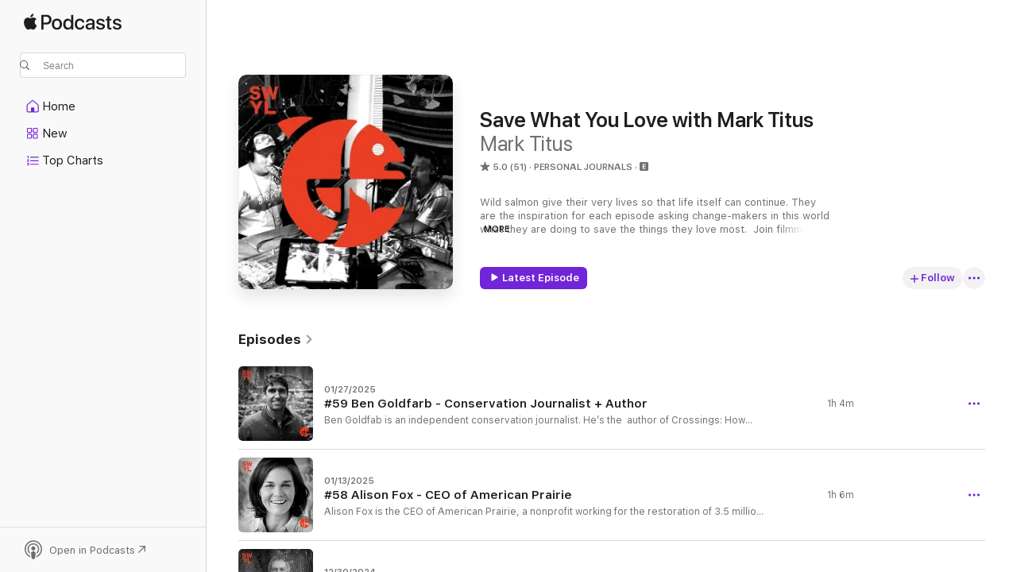

--- FILE ---
content_type: text/html
request_url: https://podcasts.apple.com/us/podcast/save-what-you-love-with-mark-titus/id1552751054
body_size: 32057
content:
<!DOCTYPE html>
<html dir="ltr" lang="en-US">
    <head>
        <meta charset="utf-8" />
        <meta http-equiv="X-UA-Compatible" content="IE=edge" />
        <meta name="viewport" content="width=device-width,initial-scale=1" />
        <meta name="applicable-device" content="pc,mobile" />
        <meta name="referrer" content="strict-origin" />

        <link
            rel="apple-touch-icon"
            sizes="180x180"
            href="/assets/favicon/favicon-180.png"
        />
        <link
            rel="icon"
            type="image/png"
            sizes="32x32"
            href="/assets/favicon/favicon-32.png"
        />
        <link
            rel="icon"
            type="image/png"
            sizes="16x16"
            href="/assets/favicon/favicon-16.png"
        />
        <link
            rel="mask-icon"
            href="/assets/favicon/favicon.svg"
            color="#7e50df"
        />
        <link rel="manifest" href="/manifest.json" />

        <title>Save What You Love with Mark Titus - Podcast - Apple Podcasts</title><!-- HEAD_svelte-1frznod_START --><link rel="preconnect" href="//www.apple.com/wss/fonts" crossorigin="anonymous"><link rel="stylesheet" as="style" href="//www.apple.com/wss/fonts?families=SF+Pro,v4%7CSF+Pro+Icons,v1&amp;display=swap" type="text/css" referrerpolicy="strict-origin-when-cross-origin"><!-- HEAD_svelte-1frznod_END --><!-- HEAD_svelte-eg3hvx_START -->    <meta name="description" content="Listen to Mark Titus's Save What You Love with Mark Titus podcast on Apple Podcasts.">  <link rel="canonical" href="https://podcasts.apple.com/us/podcast/save-what-you-love-with-mark-titus/id1552751054">   <link rel="alternate" type="application/json+oembed" href="https://podcasts.apple.com/api/oembed?url=https%3A%2F%2Fpodcasts.apple.com%2Fus%2Fpodcast%2Fsave-what-you-love-with-mark-titus%2Fid1552751054" title="Save What You Love with Mark Titus - Podcast - Apple Podcasts">  <meta name="al:ios:app_store_id" content="525463029"> <meta name="al:ios:app_name" content="Apple Podcasts"> <meta name="apple:content_id" content="1552751054"> <meta name="apple:title" content="Save What You Love with Mark Titus"> <meta name="apple:description" content="Listen to Mark Titus's Save What You Love with Mark Titus podcast on Apple Podcasts.">   <meta property="og:title" content="Save What You Love with Mark Titus"> <meta property="og:description" content="Personal Journals Podcast · Wild salmon give their very lives so that life itself can continue. They are the inspiration for each episode asking change-makers in this world what they are doing to save the things they love most. …"> <meta property="og:site_name" content="Apple Podcasts"> <meta property="og:url" content="https://podcasts.apple.com/us/podcast/save-what-you-love-with-mark-titus/id1552751054"> <meta property="og:image" content="https://is1-ssl.mzstatic.com/image/thumb/Podcasts211/v4/92/c8/ac/92c8acc3-9c57-1785-e7bd-6e67e36fe1a7/mza_17131773569716005612.jpg/1200x1200bf-60.jpg"> <meta property="og:image:secure_url" content="https://is1-ssl.mzstatic.com/image/thumb/Podcasts211/v4/92/c8/ac/92c8acc3-9c57-1785-e7bd-6e67e36fe1a7/mza_17131773569716005612.jpg/1200x1200bf-60.jpg"> <meta property="og:image:alt" content="Save What You Love with Mark Titus"> <meta property="og:image:width" content="1200"> <meta property="og:image:height" content="1200"> <meta property="og:image:type" content="image/jpg"> <meta property="og:type" content="website"> <meta property="og:locale" content="en_US">     <meta name="twitter:title" content="Save What You Love with Mark Titus"> <meta name="twitter:description" content="Personal Journals Podcast · Wild salmon give their very lives so that life itself can continue. They are the inspiration for each episode asking change-makers in this world what they are doing to save the things they love most. …"> <meta name="twitter:site" content="@ApplePodcasts"> <meta name="twitter:image" content="https://is1-ssl.mzstatic.com/image/thumb/Podcasts211/v4/92/c8/ac/92c8acc3-9c57-1785-e7bd-6e67e36fe1a7/mza_17131773569716005612.jpg/1200x1200bf-60.jpg"> <meta name="twitter:image:alt" content="Save What You Love with Mark Titus"> <meta name="twitter:card" content="summary">      <!-- HTML_TAG_START -->
                <script id=schema:show type="application/ld+json">
                    {"@context":"http://schema.org","@type":"CreativeWorkSeries","name":"Save What You Love with Mark Titus","description":"Wild salmon give their very lives so that life itself can continue. They are the inspiration for each episode asking change-makers in this world what they are doing to save the things they love most.  Join filmmaker, Mark Titus as we connect with extraordinary humans saving what they love through radical compassion and meaningful action. Visit evaswild.com for more information.","genre":["Personal Journals","Podcasts","Society & Culture"],"url":"https://podcasts.apple.com/us/podcast/save-what-you-love-with-mark-titus/id1552751054","offers":[{"@type":"Offer","category":"free","price":0}],"dateModified":"2025-01-27T13:00:00Z","thumbnailUrl":"https://is1-ssl.mzstatic.com/image/thumb/Podcasts211/v4/92/c8/ac/92c8acc3-9c57-1785-e7bd-6e67e36fe1a7/mza_17131773569716005612.jpg/1200x1200bf.webp","aggregateRating":{"@type":"AggregateRating","ratingValue":5,"reviewCount":51,"itemReviewed":{"@type":"CreativeWorkSeries","name":"Save What You Love with Mark Titus","description":"Wild salmon give their very lives so that life itself can continue. They are the inspiration for each episode asking change-makers in this world what they are doing to save the things they love most.  Join filmmaker, Mark Titus as we connect with extraordinary humans saving what they love through radical compassion and meaningful action. Visit evaswild.com for more information.","genre":["Personal Journals","Podcasts","Society & Culture"],"url":"https://podcasts.apple.com/us/podcast/save-what-you-love-with-mark-titus/id1552751054","offers":[{"@type":"Offer","category":"free","price":0}],"dateModified":"2025-01-27T13:00:00Z","thumbnailUrl":"https://is1-ssl.mzstatic.com/image/thumb/Podcasts211/v4/92/c8/ac/92c8acc3-9c57-1785-e7bd-6e67e36fe1a7/mza_17131773569716005612.jpg/1200x1200bf.webp"}},"review":[{"@type":"Review","author":"good gv do jh","datePublished":"2022-07-23","name":"Salmon are life!","reviewBody":"Thank you for this and for all the work you do with and for the salmon!","reviewRating":{"@type":"Rating","ratingValue":5,"bestRating":5,"worstRating":1},"itemReviewed":{"@type":"CreativeWorkSeries","name":"Save What You Love with Mark Titus","description":"Wild salmon give their very lives so that life itself can continue. They are the inspiration for each episode asking change-makers in this world what they are doing to save the things they love most.  Join filmmaker, Mark Titus as we connect with extraordinary humans saving what they love through radical compassion and meaningful action. Visit evaswild.com for more information.","genre":["Personal Journals","Podcasts","Society & Culture"],"url":"https://podcasts.apple.com/us/podcast/save-what-you-love-with-mark-titus/id1552751054","offers":[{"@type":"Offer","category":"free","price":0}],"dateModified":"2025-01-27T13:00:00Z","thumbnailUrl":"https://is1-ssl.mzstatic.com/image/thumb/Podcasts211/v4/92/c8/ac/92c8acc3-9c57-1785-e7bd-6e67e36fe1a7/mza_17131773569716005612.jpg/1200x1200bf.webp"}},{"@type":"Review","author":"Brendan_T","datePublished":"2021-07-24","name":"Fantastic conservation podcast!","reviewBody":"I first heard about Mark Titus when I attended an event at the NW Film Forum that featured his film work for salmon recovery. I’ve been following and supporting Mark’s work with Eva’s Wild as much as I can since, and have thoroughly enjoyed his “Save What You Love” podcast. As the UX team lead for nonprofit Orcasound, my work to increase conservation efforts for the Southern Resident Killer Whales that call the Puget Sound region part of their home compliments Mark’s work. Salmon recovery affects an extensive marine ecosystem, which affects us humans as outdoor recreationalists and the fishing industry. Salmon recovery also affects terrestrial ecosystems that include the floral and fauna that depend on them as a food source. Mark’s work is absolutely critical to this endeavor, and I highly recommend the “Save What You Love” podcast for those who want to get involved at any level in the conservation of salmon.","reviewRating":{"@type":"Rating","ratingValue":5,"bestRating":5,"worstRating":1},"itemReviewed":{"@type":"CreativeWorkSeries","name":"Save What You Love with Mark Titus","description":"Wild salmon give their very lives so that life itself can continue. They are the inspiration for each episode asking change-makers in this world what they are doing to save the things they love most.  Join filmmaker, Mark Titus as we connect with extraordinary humans saving what they love through radical compassion and meaningful action. Visit evaswild.com for more information.","genre":["Personal Journals","Podcasts","Society & Culture"],"url":"https://podcasts.apple.com/us/podcast/save-what-you-love-with-mark-titus/id1552751054","offers":[{"@type":"Offer","category":"free","price":0}],"dateModified":"2025-01-27T13:00:00Z","thumbnailUrl":"https://is1-ssl.mzstatic.com/image/thumb/Podcasts211/v4/92/c8/ac/92c8acc3-9c57-1785-e7bd-6e67e36fe1a7/mza_17131773569716005612.jpg/1200x1200bf.webp"}},{"@type":"Review","author":"onefishfoundation","datePublished":"2021-05-25","name":"Nature-focused storytelling at its best","reviewBody":"Mark Titus is a powerful witness to why we love and depend on Nature. As a raccounter via film and podcast, he adeptly gets at the heart and soul of our connection to natural resources. He's an agile, incisive interviewer, teasing out powerful narratives from his inspiring guests. These intimate discussions reinforce why we should all save what we love.","reviewRating":{"@type":"Rating","ratingValue":5,"bestRating":5,"worstRating":1},"itemReviewed":{"@type":"CreativeWorkSeries","name":"Save What You Love with Mark Titus","description":"Wild salmon give their very lives so that life itself can continue. They are the inspiration for each episode asking change-makers in this world what they are doing to save the things they love most.  Join filmmaker, Mark Titus as we connect with extraordinary humans saving what they love through radical compassion and meaningful action. Visit evaswild.com for more information.","genre":["Personal Journals","Podcasts","Society & Culture"],"url":"https://podcasts.apple.com/us/podcast/save-what-you-love-with-mark-titus/id1552751054","offers":[{"@type":"Offer","category":"free","price":0}],"dateModified":"2025-01-27T13:00:00Z","thumbnailUrl":"https://is1-ssl.mzstatic.com/image/thumb/Podcasts211/v4/92/c8/ac/92c8acc3-9c57-1785-e7bd-6e67e36fe1a7/mza_17131773569716005612.jpg/1200x1200bf.webp"}},{"@type":"Review","author":"trout lilly","datePublished":"2021-05-03","name":"Informative and Thoughtful","reviewBody":"Mark Titus has done and continues to impress with the incredible guests and the dynamic information. \nI am learning so much about the impact of Bristol Bay on the environment and the people who protect it. \nGreat podcasts!","reviewRating":{"@type":"Rating","ratingValue":5,"bestRating":5,"worstRating":1},"itemReviewed":{"@type":"CreativeWorkSeries","name":"Save What You Love with Mark Titus","description":"Wild salmon give their very lives so that life itself can continue. They are the inspiration for each episode asking change-makers in this world what they are doing to save the things they love most.  Join filmmaker, Mark Titus as we connect with extraordinary humans saving what they love through radical compassion and meaningful action. Visit evaswild.com for more information.","genre":["Personal Journals","Podcasts","Society & Culture"],"url":"https://podcasts.apple.com/us/podcast/save-what-you-love-with-mark-titus/id1552751054","offers":[{"@type":"Offer","category":"free","price":0}],"dateModified":"2025-01-27T13:00:00Z","thumbnailUrl":"https://is1-ssl.mzstatic.com/image/thumb/Podcasts211/v4/92/c8/ac/92c8acc3-9c57-1785-e7bd-6e67e36fe1a7/mza_17131773569716005612.jpg/1200x1200bf.webp"}},{"@type":"Review","author":"Essexdebs","datePublished":"2021-04-27","name":"Inspirational Conversation","reviewBody":"Wonderful in depth dialogue and great stepping off/up place to so many issues.The concept of having indigenous languages acknowledged to enable students to graduate high school is a powerful and timely message.Thank you for sharing your conversation and thoughts","reviewRating":{"@type":"Rating","ratingValue":5,"bestRating":5,"worstRating":1},"itemReviewed":{"@type":"CreativeWorkSeries","name":"Save What You Love with Mark Titus","description":"Wild salmon give their very lives so that life itself can continue. They are the inspiration for each episode asking change-makers in this world what they are doing to save the things they love most.  Join filmmaker, Mark Titus as we connect with extraordinary humans saving what they love through radical compassion and meaningful action. Visit evaswild.com for more information.","genre":["Personal Journals","Podcasts","Society & Culture"],"url":"https://podcasts.apple.com/us/podcast/save-what-you-love-with-mark-titus/id1552751054","offers":[{"@type":"Offer","category":"free","price":0}],"dateModified":"2025-01-27T13:00:00Z","thumbnailUrl":"https://is1-ssl.mzstatic.com/image/thumb/Podcasts211/v4/92/c8/ac/92c8acc3-9c57-1785-e7bd-6e67e36fe1a7/mza_17131773569716005612.jpg/1200x1200bf.webp"}},{"@type":"Review","author":"KelMoody","datePublished":"2021-04-23","name":"Important place based conversations","reviewBody":"Mark is a phenomenal interviewer, and his guests are just so inspiring. If you are a person who sees the importance of a deep sense of place, this is a delight to listen to. These are such vital stories to hear and learn about. Much gratitude that all the work that goes into this show.","reviewRating":{"@type":"Rating","ratingValue":5,"bestRating":5,"worstRating":1},"itemReviewed":{"@type":"CreativeWorkSeries","name":"Save What You Love with Mark Titus","description":"Wild salmon give their very lives so that life itself can continue. They are the inspiration for each episode asking change-makers in this world what they are doing to save the things they love most.  Join filmmaker, Mark Titus as we connect with extraordinary humans saving what they love through radical compassion and meaningful action. Visit evaswild.com for more information.","genre":["Personal Journals","Podcasts","Society & Culture"],"url":"https://podcasts.apple.com/us/podcast/save-what-you-love-with-mark-titus/id1552751054","offers":[{"@type":"Offer","category":"free","price":0}],"dateModified":"2025-01-27T13:00:00Z","thumbnailUrl":"https://is1-ssl.mzstatic.com/image/thumb/Podcasts211/v4/92/c8/ac/92c8acc3-9c57-1785-e7bd-6e67e36fe1a7/mza_17131773569716005612.jpg/1200x1200bf.webp"}},{"@type":"Review","author":"bemyhuckleberry","datePublished":"2021-03-20","name":"Save What We Love","reviewBody":"Mark is an amazing director plus an awesome humane being. He has worked so hard himself in setting an example for us of saving what he loves, salmon fishing.  But, to do that one needs nature, so he set out to take on Pebble Mine since it threatened the very existence of our wild salmon.\n  He never stops learning, teaching, nor giving back!  You won’t regret joining this pod cast series!","reviewRating":{"@type":"Rating","ratingValue":5,"bestRating":5,"worstRating":1},"itemReviewed":{"@type":"CreativeWorkSeries","name":"Save What You Love with Mark Titus","description":"Wild salmon give their very lives so that life itself can continue. They are the inspiration for each episode asking change-makers in this world what they are doing to save the things they love most.  Join filmmaker, Mark Titus as we connect with extraordinary humans saving what they love through radical compassion and meaningful action. Visit evaswild.com for more information.","genre":["Personal Journals","Podcasts","Society & Culture"],"url":"https://podcasts.apple.com/us/podcast/save-what-you-love-with-mark-titus/id1552751054","offers":[{"@type":"Offer","category":"free","price":0}],"dateModified":"2025-01-27T13:00:00Z","thumbnailUrl":"https://is1-ssl.mzstatic.com/image/thumb/Podcasts211/v4/92/c8/ac/92c8acc3-9c57-1785-e7bd-6e67e36fe1a7/mza_17131773569716005612.jpg/1200x1200bf.webp"}},{"@type":"Review","author":"geografo intibucano","datePublished":"2021-02-21","name":"Rate What You Love!","reviewBody":"Mark’s documentaries have whetted my appetite for more of his heartful meditations on the ecology of salmon and, by extension, everything. I’m looking forward to learning from Mark and his guests, and as an early adopter, I want to remind fellow listeners that “saving what we love” requires a collective effort. One way to help out is by adding your five-star rating, which helps raise awareness of the show.","reviewRating":{"@type":"Rating","ratingValue":5,"bestRating":5,"worstRating":1},"itemReviewed":{"@type":"CreativeWorkSeries","name":"Save What You Love with Mark Titus","description":"Wild salmon give their very lives so that life itself can continue. They are the inspiration for each episode asking change-makers in this world what they are doing to save the things they love most.  Join filmmaker, Mark Titus as we connect with extraordinary humans saving what they love through radical compassion and meaningful action. Visit evaswild.com for more information.","genre":["Personal Journals","Podcasts","Society & Culture"],"url":"https://podcasts.apple.com/us/podcast/save-what-you-love-with-mark-titus/id1552751054","offers":[{"@type":"Offer","category":"free","price":0}],"dateModified":"2025-01-27T13:00:00Z","thumbnailUrl":"https://is1-ssl.mzstatic.com/image/thumb/Podcasts211/v4/92/c8/ac/92c8acc3-9c57-1785-e7bd-6e67e36fe1a7/mza_17131773569716005612.jpg/1200x1200bf.webp"}},{"@type":"Review","author":"tstone88","datePublished":"2021-02-11","name":"Very promising","reviewBody":"Excited for these guests","reviewRating":{"@type":"Rating","ratingValue":5,"bestRating":5,"worstRating":1},"itemReviewed":{"@type":"CreativeWorkSeries","name":"Save What You Love with Mark Titus","description":"Wild salmon give their very lives so that life itself can continue. They are the inspiration for each episode asking change-makers in this world what they are doing to save the things they love most.  Join filmmaker, Mark Titus as we connect with extraordinary humans saving what they love through radical compassion and meaningful action. Visit evaswild.com for more information.","genre":["Personal Journals","Podcasts","Society & Culture"],"url":"https://podcasts.apple.com/us/podcast/save-what-you-love-with-mark-titus/id1552751054","offers":[{"@type":"Offer","category":"free","price":0}],"dateModified":"2025-01-27T13:00:00Z","thumbnailUrl":"https://is1-ssl.mzstatic.com/image/thumb/Podcasts211/v4/92/c8/ac/92c8acc3-9c57-1785-e7bd-6e67e36fe1a7/mza_17131773569716005612.jpg/1200x1200bf.webp"}}],"workExample":[{"@type":"AudioObject","datePublished":"2025-01-27","description":"Ben Goldfab is an independent conservation journalist. He’s the  author of Crossings: How Road Ecology Is Shaping The Future of Our Planet, named one of the best books of 2023 by the New York Times, and Eager: The Surprising, Secret Life of Beavers a","duration":"PT1H3M50S","genre":["Personal Journals"],"name":"#59 Ben Goldfarb - Conservation Journalist + Author","offers":[{"@type":"Offer","category":"free","price":0}],"requiresSubscription":"no","uploadDate":"2025-01-27","url":"https://podcasts.apple.com/us/podcast/59-ben-goldfarb-conservation-journalist-author/id1552751054?i=1000685678808","thumbnailUrl":"https://is1-ssl.mzstatic.com/image/thumb/Podcasts221/v4/c5/47/21/c54721fb-4f18-6512-efc7-691e90b879d7/mza_15861494533639052725.jpg/1200x1200bf.webp"},{"@type":"AudioObject","datePublished":"2025-01-13","description":"Alison Fox is the CEO of American Prairie, a nonprofit working for the restoration of 3.5 million acres of prairie in Montana and has led the organization since February 2018. She holds an MBA from the McDonough School of Business at Georgetown Universi","duration":"PT1H5M50S","genre":["Personal Journals"],"name":"#58 Alison Fox - CEO of American Prairie","offers":[{"@type":"Offer","category":"free","price":0}],"requiresSubscription":"no","uploadDate":"2025-01-13","url":"https://podcasts.apple.com/us/podcast/58-alison-fox-ceo-of-american-prairie/id1552751054?i=1000683780339","thumbnailUrl":"https://is1-ssl.mzstatic.com/image/thumb/Podcasts221/v4/83/9f/e4/839fe42d-0171-d116-2340-aa13b0988fd9/mza_3381595784238028825.jpg/1200x1200bf.webp"},{"@type":"AudioObject","datePublished":"2024-12-30","description":"Seth is co-author of A Forest of Your Own: The Pacific Northwest Handbook of Ecological Forestry and Executive Director of  Northwest Natural Resource Group or NNRG. Seth has spent the last 25 years as a practitioner in West Coast forests and watershed","duration":"PT59M53S","genre":["Personal Journals"],"name":"#57 Seth Zuckerman - Author + Northwest Natural Resource Group","offers":[{"@type":"Offer","category":"free","price":0}],"requiresSubscription":"no","uploadDate":"2024-12-30","url":"https://podcasts.apple.com/us/podcast/57-seth-zuckerman-author-northwest-natural-resource-group/id1552751054?i=1000682153888","thumbnailUrl":"https://is1-ssl.mzstatic.com/image/thumb/Podcasts211/v4/33/0c/0f/330c0f0c-39dd-958f-e19a-59ee9a30fed4/mza_8725511698676264647.jpg/1200x1200bf.webp"},{"@type":"AudioObject","datePublished":"2024-12-16","description":"David Moskowitz works in the fields of photography, wildlife biology and education. He is the photographer and author of three books: Caribou Rainforest, Wildlife of the Pacific Northwest and Wolves in the Land of Salmon, co-author and photographer of P","duration":"PT1H1M44S","genre":["Personal Journals"],"name":"#56 David Moskowitz - Wildlife Photographer + Tracker","offers":[{"@type":"Offer","category":"free","price":0}],"requiresSubscription":"no","uploadDate":"2024-12-16","url":"https://podcasts.apple.com/us/podcast/56-david-moskowitz-wildlife-photographer-tracker/id1552751054?i=1000680555631","thumbnailUrl":"https://is1-ssl.mzstatic.com/image/thumb/Podcasts211/v4/10/a1/ab/10a1ab40-bb6a-562a-3759-fcc8e097b35c/mza_3798153954122297041.jpg/1200x1200bf.webp"},{"@type":"AudioObject","datePublished":"2024-12-02","description":"Renee Erickson is a James Beard award-winning chef, author, and co-owner of multiple properties in Seattle, Washington: The Walrus and the Carpenter, The Whale Wins, Barnacle, Boat Bar, Bateau, Lioness, Deep Dive, Willmott's Ghost, Westward, and several","duration":"PT1H20M4S","genre":["Personal Journals"],"name":"#55 Renee Erickson - Chef, Restauranteur + Artist","offers":[{"@type":"Offer","category":"free","price":0}],"requiresSubscription":"no","uploadDate":"2024-12-02","url":"https://podcasts.apple.com/us/podcast/55-renee-erickson-chef-restauranteur-artist/id1552751054?i=1000678900212","thumbnailUrl":"https://is1-ssl.mzstatic.com/image/thumb/Podcasts211/v4/3b/60/11/3b60119a-f0ee-ac19-74c6-ee6eb4db23e6/mza_8410354989321580900.jpg/1200x1200bf.webp"},{"@type":"AudioObject","datePublished":"2024-11-18","description":"Julie Paama-Pengelly is a Māori tā moko artist, painter, commentator, & curator and is a veteran in the revitalization of taa moko Maaori tattooing. Her studio in Mount Maunganui, New Zealand mixes contemporary and traditional designs and cultivates a","duration":"PT1H18M25S","genre":["Personal Journals"],"name":"#54 Julie Paama-Pengelly - Ta Moko Artist, Commentator + Curator","offers":[{"@type":"Offer","category":"free","price":0}],"requiresSubscription":"no","uploadDate":"2024-11-18","url":"https://podcasts.apple.com/us/podcast/54-julie-paama-pengelly-ta-moko-artist-commentator-curator/id1552751054?i=1000677320107","thumbnailUrl":"https://is1-ssl.mzstatic.com/image/thumb/Podcasts221/v4/ae/77/86/ae778689-d4ab-a22c-fb6a-b88704e0fd03/mza_6078203790901594792.jpg/1200x1200bf.webp"},{"@type":"AudioObject","datePublished":"2024-11-04","description":"Howard Wood was born in 1954 and has lived on the Isle of Arran since the age of 14 and he's been diving the seas around Arran Island Scotland since 1973. In 1995, he and fellow diver Don MacNeish set up the Community of Arran Seabed Trust (COAST).\n\nSin","duration":"PT57M22S","genre":["Personal Journals"],"name":"#53 Howard Wood - COAST, Community of Arran Seabed Trust","offers":[{"@type":"Offer","category":"free","price":0}],"requiresSubscription":"no","uploadDate":"2024-11-04","url":"https://podcasts.apple.com/us/podcast/53-howard-wood-coast-community-of-arran-seabed-trust/id1552751054?i=1000675615756","thumbnailUrl":"https://is1-ssl.mzstatic.com/image/thumb/Podcasts211/v4/14/89/91/1489913a-f3f8-a168-94b8-8b40df7aeea2/mza_11316854138969322937.jpg/1200x1200bf.webp"},{"@type":"AudioObject","datePublished":"2024-10-21","description":"Dr. Jason Ransom is the wildlife program supervisor with the North Cascades National Park Service and adjunct professor at Washington State University School of the environment. He has a PhD and MSC in ecology from Colorado State University, and has tra","duration":"PT1H7M5S","genre":["Personal Journals"],"name":"#52 Dr. Jason Ransom - Grizzly Repopulation in the North Cascades","offers":[{"@type":"Offer","category":"free","price":0}],"requiresSubscription":"no","uploadDate":"2024-10-21","url":"https://podcasts.apple.com/us/podcast/52-dr-jason-ransom-grizzly-repopulation-in-the-north/id1552751054?i=1000673840144","thumbnailUrl":"https://is1-ssl.mzstatic.com/image/thumb/Podcasts221/v4/93/78/31/9378319b-f9f6-7150-5d1a-a9cbfdf8953e/mza_5474236303851504583.jpg/1200x1200bf.webp"},{"@type":"AudioObject","datePublished":"2024-09-23","description":"Alexandra Climent is a rainforest conservationist, sculptural artist, and the founder of Endangered Rainforest Rescue, a women and Indigenous-led nonprofit organization working to restore biodiversity by planting endangered tree species and protecting i","duration":"PT1H8M17S","genre":["Personal Journals"],"name":"#51 Alexandra Climent - Rainforest conservation + Sculpture Artist","offers":[{"@type":"Offer","category":"free","price":0}],"requiresSubscription":"no","uploadDate":"2024-09-23","url":"https://podcasts.apple.com/us/podcast/51-alexandra-climent-rainforest-conservation-sculpture/id1552751054?i=1000670400914","thumbnailUrl":"https://is1-ssl.mzstatic.com/image/thumb/Podcasts211/v4/30/2c/75/302c757c-530d-3930-552a-3528d66d2675/mza_10925862029940518411.jpg/1200x1200bf.webp"},{"@type":"AudioObject","datePublished":"2024-09-09","description":"Aaron Adams, PhD. has lived, worked, and fished on both coasts of the US, and in the Caribbean, where he has been conducting fish research for more than 25 years. His pursuit of effective fish and habitat conservation is rooted in his years growing up n","duration":"PT1H13M34S","genre":["Personal Journals"],"name":"#50 Dr. Aaron Adams - Bonefish + Tarpon Trust","offers":[{"@type":"Offer","category":"free","price":0}],"requiresSubscription":"no","uploadDate":"2024-09-09","url":"https://podcasts.apple.com/us/podcast/50-dr-aaron-adams-bonefish-tarpon-trust/id1552751054?i=1000668874226","thumbnailUrl":"https://is1-ssl.mzstatic.com/image/thumb/Podcasts221/v4/b9/9d/a6/b99da68a-3268-9765-f42f-e6708c6ac4ee/mza_14910808143742778422.jpg/1200x1200bf.webp"},{"@type":"AudioObject","datePublished":"2024-08-26","description":"Skye Steritz is a small business owner, an activist and a teacher. She co-owns Noble Ocean Farms with her husband, Sean, which aims to improve both human health and ocean health through cultivating sugar kelp, ribbon kelp, and bull kelp in a responsible","duration":"PT1H25S","genre":["Personal Journals"],"name":"#49 Skye Steritz - Noble Ocean Farms","offers":[{"@type":"Offer","category":"free","price":0}],"requiresSubscription":"no","uploadDate":"2024-08-26","url":"https://podcasts.apple.com/us/podcast/49-skye-steritz-noble-ocean-farms/id1552751054?i=1000666645632","thumbnailUrl":"https://is1-ssl.mzstatic.com/image/thumb/Podcasts211/v4/f8/12/59/f812594a-36a6-f5be-5975-2f62f54f58cb/mza_5886163062166659099.jpg/1200x1200bf.webp"},{"@type":"AudioObject","datePublished":"2024-08-12","description":"Peter Gros is a veteran wildlife expert. As the co-host of Mutual of Omaha’s Wild Kingdom Protecting the Wild, Peter Gros shares his love of wildlife and wilderness with audiences throughout the country. Gros joined the original Wild Kingdom team in 1","duration":"PT57M44S","genre":["Personal Journals"],"name":"#48 Peter Gros - Co-Host of Mutual of Omaha's Wild Kingdom: Protecting the Wild","offers":[{"@type":"Offer","category":"free","price":0}],"requiresSubscription":"no","uploadDate":"2024-08-12","url":"https://podcasts.apple.com/us/podcast/48-peter-gros-co-host-of-mutual-of-omahas-wild/id1552751054?i=1000665030104","thumbnailUrl":"https://is1-ssl.mzstatic.com/image/thumb/Podcasts211/v4/06/e3/91/06e391a6-dd99-f798-9b00-e5927be39b42/mza_1207675350929658916.jpg/1200x1200bf.webp"},{"@type":"AudioObject","datePublished":"2024-07-29","description":"Sarah, Kathryn and Chance Ruder are the husband and wife founders of the Conservation Connection podcast. Chance and Sarah Kathryn record rigorous and curious conversations with people who are saving the planet. Their passion for this planet and the peo","duration":"PT1H14M42S","genre":["Personal Journals"],"name":"#47 Sarah Kathryn + Chance Ruder - Conservation Connection Podcast","offers":[{"@type":"Offer","category":"free","price":0}],"requiresSubscription":"no","uploadDate":"2024-07-29","url":"https://podcasts.apple.com/us/podcast/47-sarah-kathryn-chance-ruder-conservation-connection/id1552751054?i=1000663675006","thumbnailUrl":"https://is1-ssl.mzstatic.com/image/thumb/Podcasts211/v4/fb/5b/a4/fb5ba45a-9de4-f959-84d6-5e2636e646de/mza_17823067692160627410.jpg/1200x1200bf.webp"},{"@type":"AudioObject","datePublished":"2024-07-22","description":"Hey, friends, just a heads up to let you know I'm going to be on the Conservation Connection podcast tomorrow with hosts Chance and Sarah Kathryn Ruder and then they're going to be on my Save What You Love podcast on July 29th. If you haven't listened t","duration":"PT43S","genre":["Personal Journals"],"name":"SWYL + Conservation Connection Podcast","offers":[{"@type":"Offer","category":"free","price":0}],"requiresSubscription":"no","uploadDate":"2024-07-22","url":"https://podcasts.apple.com/us/podcast/swyl-conservation-connection-podcast/id1552751054?i=1000662975263","thumbnailUrl":"https://is1-ssl.mzstatic.com/image/thumb/Podcasts211/v4/04/d8/aa/04d8aa3c-ba08-6e2d-ce20-33ddedee4b42/mza_14388815906017517441.jpg/1200x1200bf.webp"},{"@type":"AudioObject","datePublished":"2024-07-15","description":"Erin Ranney is a wildlife cinematographer based in Alaska, Washington State and the Falkland Islands. With a variety of remote field experience, both on boats and land, she’s set up and run remote field camps in Alaska.  As a cinematographer, she’s","duration":"PT57M5S","genre":["Personal Journals"],"name":"#46 Erin Ranney - Wildlife Cinematographer","offers":[{"@type":"Offer","category":"free","price":0}],"requiresSubscription":"no","uploadDate":"2024-07-15","url":"https://podcasts.apple.com/us/podcast/46-erin-ranney-wildlife-cinematographer/id1552751054?i=1000662288254","thumbnailUrl":"https://is1-ssl.mzstatic.com/image/thumb/Podcasts211/v4/af/3a/f1/af3af179-e1a5-f776-3d16-7a5bbf3a218b/mza_3450762237022781263.jpg/1200x1200bf.webp"}]}
                </script>
                <!-- HTML_TAG_END -->    <!-- HEAD_svelte-eg3hvx_END --><!-- HEAD_svelte-1p7jl_START --><!-- HEAD_svelte-1p7jl_END -->
      <script type="module" crossorigin src="/assets/index~6ee77bbec8.js"></script>
      <link rel="stylesheet" href="/assets/index~6c3ea543f1.css">
    </head>
    <body>
        <svg style="display: none" xmlns="http://www.w3.org/2000/svg">
            <symbol id="play-circle-fill" viewBox="0 0 60 60">
                <path
                    class="icon-circle-fill__circle"
                    fill="var(--iconCircleFillBG, transparent)"
                    d="M30 60c16.411 0 30-13.617 30-30C60 13.588 46.382 0 29.971 0 13.588 0 .001 13.588.001 30c0 16.383 13.617 30 30 30Z"
                />
                <path
                    fill="var(--iconFillArrow, var(--keyColor, black))"
                    d="M24.411 41.853c-1.41.853-3.028.177-3.028-1.294V19.47c0-1.44 1.735-2.058 3.028-1.294l17.265 10.235a1.89 1.89 0 0 1 0 3.265L24.411 41.853Z"
                />
            </symbol>
        </svg>
        <script defer src="/assets/focus-visible/focus-visible.min.js"></script>
        

        <script
            async
            src="/includes/js-cdn/musickit/v3/amp/musickit.js"
        ></script>
        <script
            type="module"
            async
            src="/includes/js-cdn/musickit/v3/components/musickit-components/musickit-components.esm.js"
        ></script>
        <script
            nomodule
            async
            src="/includes/js-cdn/musickit/v3/components/musickit-components/musickit-components.js"
        ></script>
        <div id="body-container">
              <div class="app-container svelte-ybg737" data-testid="app-container"> <div class="header svelte-1jb51s" data-testid="header"><nav data-testid="navigation" class="navigation svelte-13li0vp"><div class="navigation__header svelte-13li0vp"><div data-testid="logo" class="logo svelte-1gk6pig"> <a aria-label="Apple Podcasts" role="img" href="https://podcasts.apple.com/us/new" class="svelte-1gk6pig"><svg height="12" viewBox="0 0 67 12" width="67" class="podcasts-logo" aria-hidden="true"><path d="M45.646 3.547c1.748 0 2.903.96 2.903 2.409v5.048h-1.44V9.793h-.036c-.424.819-1.35 1.337-2.31 1.337-1.435 0-2.437-.896-2.437-2.22 0-1.288.982-2.065 2.722-2.17l2.005-.112v-.56c0-.82-.536-1.282-1.448-1.282-.836 0-1.42.4-1.539 1.037H42.66c.042-1.33 1.274-2.276 2.986-2.276zm-22.971 0c2.123 0 3.474 1.456 3.474 3.774 0 2.325-1.344 3.774-3.474 3.774s-3.474-1.45-3.474-3.774c0-2.318 1.358-3.774 3.474-3.774zm15.689 0c1.88 0 3.05 1.19 3.174 2.626h-1.434c-.132-.778-.737-1.359-1.726-1.359-1.156 0-1.922.974-1.922 2.507 0 1.568.773 2.514 1.936 2.514.933 0 1.545-.47 1.712-1.324h1.448c-.167 1.548-1.399 2.584-3.174 2.584-2.089 0-3.453-1.435-3.453-3.774 0-2.29 1.364-3.774 3.439-3.774zm14.263.007c1.622 0 2.785.903 2.82 2.206h-1.414c-.062-.652-.612-1.05-1.448-1.05-.814 0-1.357.377-1.357.952 0 .44.362.735 1.12.924l1.233.287c1.476.357 2.033.903 2.033 1.981 0 1.33-1.254 2.241-3.043 2.241-1.726 0-2.889-.89-3-2.234h1.49c.104.708.668 1.086 1.58 1.086.898 0 1.462-.371 1.462-.96 0-.455-.279-.7-1.044-.896L51.75 7.77c-1.323-.322-1.991-1.001-1.991-2.024 0-1.302 1.163-2.191 2.868-2.191zm11.396 0c1.622 0 2.784.903 2.82 2.206h-1.414c-.063-.652-.613-1.05-1.448-1.05-.815 0-1.358.377-1.358.952 0 .44.362.735 1.121.924l1.232.287C66.452 7.23 67 7.776 67 8.854c0 1.33-1.244 2.241-3.033 2.241-1.726 0-2.889-.89-3-2.234h1.49c.104.708.668 1.086 1.58 1.086.898 0 1.461-.371 1.461-.96 0-.455-.278-.7-1.044-.896l-1.308-.322c-1.323-.322-1.992-1.001-1.992-2.024 0-1.302 1.163-2.191 2.869-2.191zM6.368 2.776l.221.001c.348.028 1.352.135 1.994 1.091-.053.04-1.19.7-1.177 2.088.013 1.656 1.445 2.209 1.458 2.222-.013.041-.227.782-.749 1.55-.455.673-.924 1.333-1.673 1.346-.723.014-.964-.43-1.793-.43-.83 0-1.098.417-1.78.444-.723.027-1.272-.715-1.727-1.388C.205 8.34-.504 5.862.46 4.191c.468-.835 1.325-1.36 2.248-1.373.71-.013 1.365.471 1.793.471.429 0 1.191-.565 2.088-.512zM33.884.9v10.104h-1.462V9.751h-.028c-.432.84-1.267 1.33-2.332 1.33-1.83 0-3.077-1.484-3.077-3.76s1.246-3.76 3.063-3.76c1.051 0 1.88.49 2.297 1.302h.028V.9zm24.849.995v1.743h1.392v1.197h-1.392v4.061c0 .63.279.925.891.925.153 0 .397-.021.494-.035v1.19c-.167.042-.5.07-.835.07-1.483 0-2.06-.56-2.06-1.989V4.835h-1.066V3.638h1.065V1.895zM15.665.9c1.949 0 3.306 1.352 3.306 3.32 0 1.974-1.385 3.332-3.355 3.332h-2.158v3.452h-1.56V.9zm31.388 6.778-1.803.112c-.898.056-1.406.448-1.406 1.078 0 .645.529 1.065 1.336 1.065 1.051 0 1.873-.729 1.873-1.688zM22.675 4.793c-1.218 0-1.942.946-1.942 2.528 0 1.596.724 2.528 1.942 2.528s1.942-.932 1.942-2.528c0-1.59-.724-2.528-1.942-2.528zm7.784.056c-1.17 0-1.935.974-1.935 2.472 0 1.512.765 2.479 1.935 2.479 1.155 0 1.928-.98 1.928-2.479 0-1.484-.773-2.472-1.928-2.472zM15.254 2.224h-1.796v4.012h1.789c1.357 0 2.13-.735 2.13-2.01 0-1.274-.773-2.002-2.123-2.002zM6.596.13c.067.649-.188 1.283-.563 1.756-.39.46-1.007.824-1.624.77-.08-.621.228-1.283.577-1.688.389-.473 1.06-.81 1.61-.838z"></path></svg></a> </div> <div class="search-input-wrapper svelte-1gxcl7k" data-testid="search-input"><div data-testid="amp-search-input" aria-controls="search-suggestions" aria-expanded="false" aria-haspopup="listbox" aria-owns="search-suggestions" class="search-input-container svelte-rg26q6" tabindex="-1" role=""><div class="flex-container svelte-rg26q6"><form id="search-input-form" class="svelte-rg26q6"><svg height="16" width="16" viewBox="0 0 16 16" class="search-svg" aria-hidden="true"><path d="M11.87 10.835c.018.015.035.03.051.047l3.864 3.863a.735.735 0 1 1-1.04 1.04l-3.863-3.864a.744.744 0 0 1-.047-.051 6.667 6.667 0 1 1 1.035-1.035zM6.667 12a5.333 5.333 0 1 0 0-10.667 5.333 5.333 0 0 0 0 10.667z"></path></svg> <input value="" aria-autocomplete="list" aria-multiline="false" aria-controls="search-suggestions" aria-label="Search" placeholder="Search" spellcheck="false" autocomplete="off" autocorrect="off" autocapitalize="off" type="text" inputmode="search" class="search-input__text-field svelte-rg26q6" data-testid="search-input__text-field"></form> </div> <div data-testid="search-scope-bar"></div>   </div> </div></div> <div data-testid="navigation-content" class="navigation__content svelte-13li0vp" id="navigation" aria-hidden="false"><div class="navigation__scrollable-container svelte-13li0vp"><div data-testid="navigation-items-primary" class="navigation-items navigation-items--primary svelte-ng61m8"> <ul class="navigation-items__list svelte-ng61m8">  <li class="navigation-item navigation-item__home svelte-1a5yt87" aria-selected="false" data-testid="navigation-item"> <a href="https://podcasts.apple.com/us/home" class="navigation-item__link svelte-1a5yt87" role="button" data-testid="home" aria-pressed="false"><div class="navigation-item__content svelte-zhx7t9"> <span class="navigation-item__icon svelte-zhx7t9"> <svg xmlns="http://www.w3.org/2000/svg" width="24" height="24" viewBox="0 0 24 24" aria-hidden="true"><path d="M6.392 19.41H17.84c1.172 0 1.831-.674 1.831-1.787v-6.731c0-.689-.205-1.18-.732-1.612l-5.794-4.863c-.322-.271-.651-.403-1.025-.403-.374 0-.703.132-1.025.403L5.3 9.28c-.527.432-.732.923-.732 1.612v6.73c0 1.114.659 1.788 1.823 1.788Zm0-1.106c-.402 0-.717-.293-.717-.681v-6.731c0-.352.088-.564.337-.77l5.793-4.855c.11-.088.227-.147.315-.147s.205.059.315.147l5.793 4.856c.242.205.337.417.337.769v6.73c0 .389-.315.682-.725.682h-3.596v-4.431c0-.337-.22-.557-.557-.557H10.56c-.337 0-.564.22-.564.557v4.43H6.392Z"></path></svg> </span> <span class="navigation-item__label svelte-zhx7t9"> Home </span> </div></a>  </li>  <li class="navigation-item navigation-item__new svelte-1a5yt87" aria-selected="false" data-testid="navigation-item"> <a href="https://podcasts.apple.com/us/new" class="navigation-item__link svelte-1a5yt87" role="button" data-testid="new" aria-pressed="false"><div class="navigation-item__content svelte-zhx7t9"> <span class="navigation-item__icon svelte-zhx7t9"> <svg xmlns="http://www.w3.org/2000/svg" width="24" height="24" viewBox="0 0 24 24" aria-hidden="true"><path d="M9.739 11.138c.93 0 1.399-.47 1.399-1.436V6.428c0-.967-.47-1.428-1.4-1.428h-3.34C5.469 5 5 5.461 5 6.428v3.274c0 .967.469 1.436 1.399 1.436h3.34Zm7.346 0c.93 0 1.399-.47 1.399-1.436V6.428c0-.967-.469-1.428-1.399-1.428h-3.333c-.937 0-1.406.461-1.406 1.428v3.274c0 .967.469 1.436 1.406 1.436h3.333Zm-7.368-1.033H6.414c-.257 0-.381-.132-.381-.403V6.428c0-.263.124-.395.38-.395h3.304c.256 0 .388.132.388.395v3.274c0 .271-.132.403-.388.403Zm7.353 0h-3.303c-.264 0-.388-.132-.388-.403V6.428c0-.263.124-.395.388-.395h3.303c.257 0 .381.132.381.395v3.274c0 .271-.124.403-.38.403Zm-7.33 8.379c.93 0 1.399-.462 1.399-1.428v-3.282c0-.96-.47-1.428-1.4-1.428h-3.34c-.93 0-1.398.469-1.398 1.428v3.282c0 .966.469 1.428 1.399 1.428h3.34Zm7.346 0c.93 0 1.399-.462 1.399-1.428v-3.282c0-.96-.469-1.428-1.399-1.428h-3.333c-.937 0-1.406.469-1.406 1.428v3.282c0 .966.469 1.428 1.406 1.428h3.333ZM9.717 17.45H6.414c-.257 0-.381-.132-.381-.395v-3.274c0-.271.124-.403.38-.403h3.304c.256 0 .388.132.388.403v3.274c0 .263-.132.395-.388.395Zm7.353 0h-3.303c-.264 0-.388-.132-.388-.395v-3.274c0-.271.124-.403.388-.403h3.303c.257 0 .381.132.381.403v3.274c0 .263-.124.395-.38.395Z"></path></svg> </span> <span class="navigation-item__label svelte-zhx7t9"> New </span> </div></a>  </li>  <li class="navigation-item navigation-item__charts svelte-1a5yt87" aria-selected="false" data-testid="navigation-item"> <a href="https://podcasts.apple.com/us/charts" class="navigation-item__link svelte-1a5yt87" role="button" data-testid="charts" aria-pressed="false"><div class="navigation-item__content svelte-zhx7t9"> <span class="navigation-item__icon svelte-zhx7t9"> <svg xmlns="http://www.w3.org/2000/svg" width="24" height="24" viewBox="0 0 24 24" aria-hidden="true"><path d="M6.597 9.362c.278 0 .476-.161.476-.49V6.504c0-.307-.22-.505-.542-.505-.257 0-.418.088-.6.212l-.52.36c-.147.102-.228.197-.228.35 0 .191.147.323.315.323.095 0 .14-.015.264-.102l.337-.227h.014V8.87c0 .33.19.49.484.49Zm12.568-.886c.33 0 .593-.257.593-.586a.586.586 0 0 0-.593-.594h-9.66a.586.586 0 0 0-.594.594c0 .33.264.586.593.586h9.661ZM7.3 13.778c.198 0 .351-.139.351-.344 0-.22-.146-.359-.351-.359H6.252v-.022l.601-.483c.498-.41.696-.645.696-1.077 0-.586-.49-.981-1.282-.981-.703 0-1.208.366-1.208.835 0 .234.153.359.402.359.169 0 .279-.052.381-.22.103-.176.235-.271.44-.271.212 0 .366.139.366.344 0 .176-.088.33-.469.63l-.96.791a.493.493 0 0 0-.204.41c0 .227.16.388.402.388H7.3Zm11.865-.871a.59.59 0 1 0 0-1.18h-9.66a.59.59 0 1 0 0 1.18h9.66ZM6.282 18.34c.871 0 1.384-.388 1.384-1.003 0-.403-.278-.681-.784-.725v-.022c.367-.066.66-.315.66-.74 0-.557-.542-.864-1.268-.864-.57 0-1.193.27-1.193.754 0 .205.146.352.373.352.161 0 .234-.066.337-.176.168-.183.3-.242.483-.242.227 0 .396.11.396.33 0 .205-.176.308-.476.308h-.08c-.206 0-.338.102-.338.314 0 .198.125.315.337.315h.095c.33 0 .506.11.506.337 0 .198-.183.345-.432.345-.257 0-.44-.147-.579-.286-.088-.08-.161-.14-.3-.14-.235 0-.403.14-.403.367 0 .505.688.776 1.282.776Zm12.883-1.01c.33 0 .593-.257.593-.586a.586.586 0 0 0-.593-.594h-9.66a.586.586 0 0 0-.594.594c0 .33.264.586.593.586h9.661Z"></path></svg> </span> <span class="navigation-item__label svelte-zhx7t9"> Top Charts </span> </div></a>  </li>  <li class="navigation-item navigation-item__search svelte-1a5yt87" aria-selected="false" data-testid="navigation-item"> <a href="https://podcasts.apple.com/us/search" class="navigation-item__link svelte-1a5yt87" role="button" data-testid="search" aria-pressed="false"><div class="navigation-item__content svelte-zhx7t9"> <span class="navigation-item__icon svelte-zhx7t9"> <svg height="24" viewBox="0 0 24 24" width="24" aria-hidden="true"><path d="M17.979 18.553c.476 0 .813-.366.813-.835a.807.807 0 0 0-.235-.586l-3.45-3.457a5.61 5.61 0 0 0 1.158-3.413c0-3.098-2.535-5.633-5.633-5.633C7.542 4.63 5 7.156 5 10.262c0 3.098 2.534 5.632 5.632 5.632a5.614 5.614 0 0 0 3.274-1.055l3.472 3.472a.835.835 0 0 0 .6.242zm-7.347-3.875c-2.417 0-4.416-2-4.416-4.416 0-2.417 2-4.417 4.416-4.417 2.417 0 4.417 2 4.417 4.417s-2 4.416-4.417 4.416z" fill-opacity=".95"></path></svg> </span> <span class="navigation-item__label svelte-zhx7t9"> Search </span> </div></a>  </li></ul> </div>   </div> <div class="navigation__native-cta"><div slot="native-cta"></div></div></div> </nav> </div>  <div id="scrollable-page" class="scrollable-page svelte-ofwq8g" data-testid="main-section" aria-hidden="false"> <div class="player-bar svelte-dsbdte" data-testid="player-bar" aria-label="Media Controls" aria-hidden="false">   </div> <main data-testid="main" class="svelte-n0itnb"><div class="content-container svelte-n0itnb" data-testid="content-container">    <div class="page-container svelte-1vsyrnf">    <div class="section section--showHeaderRegular svelte-1cj8vg9 without-bottom-spacing" data-testid="section-container" aria-label="Featured" aria-hidden="false"> <div class="shelf-content" data-testid="shelf-content"> <div class="container-detail-header svelte-1uuona0" data-testid="container-detail-header"><div class="show-artwork svelte-123qhuj" slot="artwork" style="--background-color:#000105; --joe-color:#000105;"><div data-testid="artwork-component" class="artwork-component artwork-component--aspect-ratio artwork-component--orientation-square svelte-uduhys container-style   artwork-component--fullwidth    artwork-component--has-borders" style="
            --artwork-bg-color: #000105;
            --aspect-ratio: 1;
            --placeholder-bg-color: #000105;
       ">   <picture class="svelte-uduhys"><source sizes=" (max-width:999px) 270px,(min-width:1000px) and (max-width:1319px) 300px,(min-width:1320px) and (max-width:1679px) 300px,300px" srcset="https://is1-ssl.mzstatic.com/image/thumb/Podcasts211/v4/92/c8/ac/92c8acc3-9c57-1785-e7bd-6e67e36fe1a7/mza_17131773569716005612.jpg/270x270bb.webp 270w,https://is1-ssl.mzstatic.com/image/thumb/Podcasts211/v4/92/c8/ac/92c8acc3-9c57-1785-e7bd-6e67e36fe1a7/mza_17131773569716005612.jpg/300x300bb.webp 300w,https://is1-ssl.mzstatic.com/image/thumb/Podcasts211/v4/92/c8/ac/92c8acc3-9c57-1785-e7bd-6e67e36fe1a7/mza_17131773569716005612.jpg/540x540bb.webp 540w,https://is1-ssl.mzstatic.com/image/thumb/Podcasts211/v4/92/c8/ac/92c8acc3-9c57-1785-e7bd-6e67e36fe1a7/mza_17131773569716005612.jpg/600x600bb.webp 600w" type="image/webp"> <source sizes=" (max-width:999px) 270px,(min-width:1000px) and (max-width:1319px) 300px,(min-width:1320px) and (max-width:1679px) 300px,300px" srcset="https://is1-ssl.mzstatic.com/image/thumb/Podcasts211/v4/92/c8/ac/92c8acc3-9c57-1785-e7bd-6e67e36fe1a7/mza_17131773569716005612.jpg/270x270bb-60.jpg 270w,https://is1-ssl.mzstatic.com/image/thumb/Podcasts211/v4/92/c8/ac/92c8acc3-9c57-1785-e7bd-6e67e36fe1a7/mza_17131773569716005612.jpg/300x300bb-60.jpg 300w,https://is1-ssl.mzstatic.com/image/thumb/Podcasts211/v4/92/c8/ac/92c8acc3-9c57-1785-e7bd-6e67e36fe1a7/mza_17131773569716005612.jpg/540x540bb-60.jpg 540w,https://is1-ssl.mzstatic.com/image/thumb/Podcasts211/v4/92/c8/ac/92c8acc3-9c57-1785-e7bd-6e67e36fe1a7/mza_17131773569716005612.jpg/600x600bb-60.jpg 600w" type="image/jpeg"> <img alt="" class="artwork-component__contents artwork-component__image svelte-uduhys" src="/assets/artwork/1x1.gif" role="presentation" decoding="async" width="300" height="300" fetchpriority="auto" style="opacity: 1;"></picture> </div> </div> <div class="headings svelte-1uuona0"> <h1 class="headings__title svelte-1uuona0" data-testid="non-editable-product-title"><span dir="auto">Save What You Love with Mark Titus</span></h1> <div class="headings__subtitles svelte-1uuona0" data-testid="product-subtitles"><span class="provider svelte-123qhuj">Mark Titus</span></div>  <div class="headings__metadata-bottom svelte-1uuona0"><ul class="metadata svelte-123qhuj"><li aria-label="5.0 out of 5, 51 ratings" class="svelte-123qhuj"><span class="star svelte-123qhuj" aria-hidden="true"><svg class="icon" viewBox="0 0 64 64" title=""><path d="M13.559 60.051c1.102.86 2.5.565 4.166-.645l14.218-10.455L46.19 59.406c1.666 1.21 3.037 1.505 4.166.645 1.102-.833 1.344-2.204.672-4.166l-5.618-16.718 14.353-10.32c1.666-1.183 2.338-2.42 1.908-3.764-.43-1.29-1.693-1.935-3.763-1.908l-17.605.108-5.348-16.8C34.308 4.496 33.34 3.5 31.944 3.5c-1.372 0-2.34.995-2.984 2.984L23.61 23.283l-17.605-.108c-2.07-.027-3.333.618-3.763 1.908-.457 1.344.242 2.58 1.909 3.763l14.352 10.321-5.617 16.718c-.672 1.962-.43 3.333.672 4.166Z"></path></svg></span> 5.0 (51) </li><li class="svelte-123qhuj">PERSONAL JOURNALS</li><li class="metadata__explicit-badge svelte-123qhuj"><span class="explicit-wrapper svelte-j8a2wc"><span data-testid="explicit-badge" class="explicit svelte-iojijn" aria-label="Explicit" role="img"><svg viewBox="0 0 9 9" width="9" height="9" aria-hidden="true"><path d="M3.9 7h1.9c.4 0 .7-.2.7-.5s-.3-.4-.7-.4H4.1V4.9h1.5c.4 0 .7-.1.7-.4 0-.3-.3-.5-.7-.5H4.1V2.9h1.7c.4 0 .7-.2.7-.5 0-.2-.3-.4-.7-.4H3.9c-.6 0-.9.3-.9.7v3.7c0 .3.3.6.9.6zM1.6 0h5.8C8.5 0 9 .5 9 1.6v5.9C9 8.5 8.5 9 7.4 9H1.6C.5 9 0 8.5 0 7.4V1.6C0 .5.5 0 1.6 0z"></path></svg> </span> </span></li></ul> </div></div> <div class="description svelte-1uuona0" data-testid="description">  <div class="truncate-wrapper svelte-1ji3yu5"><p data-testid="truncate-text" dir="auto" class="content svelte-1ji3yu5" style="--lines: 3; --line-height: var(--lineHeight, 16); --link-length: 4;"><!-- HTML_TAG_START -->Wild salmon give their very lives so that life itself can continue. They are the inspiration for each episode asking change-makers in this world what they are doing to save the things they love most.  Join filmmaker, Mark Titus as we connect with extraordinary humans saving what they love through radical compassion and meaningful action. Visit evaswild.com for more information.<!-- HTML_TAG_END --></p> </div> </div> <div class="primary-actions svelte-1uuona0"><div class="primary-actions__button primary-actions__button--play svelte-1uuona0"><div class="button-action svelte-1dchn99 primary" data-testid="button-action"> <div class="button svelte-yk984v primary" data-testid="button-base-wrapper"><button data-testid="button-base" type="button"  class="svelte-yk984v"> <span data-testid="button-icon-play" class="icon svelte-1dchn99"><svg height="16" viewBox="0 0 16 16" width="16"><path d="m4.4 15.14 10.386-6.096c.842-.459.794-1.64 0-2.097L4.401.85c-.87-.53-2-.12-2 .82v12.625c0 .966 1.06 1.4 2 .844z"></path></svg></span>  Latest Episode  </button> </div> </div> </div> <div class="primary-actions__button primary-actions__button--shuffle svelte-1uuona0"> </div></div> <div class="secondary-actions svelte-1uuona0"><div slot="secondary-actions"><div class="cloud-buttons svelte-1vilthy" data-testid="cloud-buttons"><div class="cloud-buttons__save svelte-1vilthy"><div class="follow-button svelte-1mgiikm" data-testid="follow-button"><div class="follow-button__background svelte-1mgiikm" data-svelte-h="svelte-16r4sto"><div class="follow-button__background-fill svelte-1mgiikm"></div></div> <div class="follow-button__button-wrapper svelte-1mgiikm"><div data-testid="button-unfollow" class="follow-button__button follow-button__button--unfollow svelte-1mgiikm"><div class="button svelte-yk984v      pill" data-testid="button-base-wrapper"><button data-testid="button-base" aria-label="Unfollow Show" type="button" disabled class="svelte-yk984v"> <svg height="16" viewBox="0 0 16 16" width="16"><path d="M6.233 14.929a.896.896 0 0 0 .79-.438l7.382-11.625c.14-.226.196-.398.196-.578 0-.43-.282-.71-.711-.71-.313 0-.485.1-.672.398l-7.016 11.18-3.64-4.766c-.196-.274-.391-.383-.672-.383-.446 0-.75.304-.75.734 0 .18.078.383.226.57l4.055 5.165c.234.304.476.453.812.453Z"></path></svg> </button> </div></div> <div class="follow-button__button follow-button__button--follow svelte-1mgiikm"><button aria-label="Follow Show" data-testid="button-follow"  class="svelte-1mgiikm"><div class="button__content svelte-1mgiikm"><div class="button__content-group svelte-1mgiikm"><div class="button__icon svelte-1mgiikm" aria-hidden="true"><svg width="10" height="10" viewBox="0 0 10 10" xmlns="http://www.w3.org/2000/svg" fill-rule="evenodd" clip-rule="evenodd" stroke-linejoin="round" stroke-miterlimit="2" class="add-to-library__glyph add-to-library__glyph-add" aria-hidden="true"><path d="M.784 5.784h3.432v3.432c0 .43.354.784.784.784.43 0 .784-.354.784-.784V5.784h3.432a.784.784 0 1 0 0-1.568H5.784V.784A.788.788 0 0 0 5 0a.788.788 0 0 0-.784.784v3.432H.784a.784.784 0 1 0 0 1.568z" fill-rule="nonzero"></path></svg></div> <div class="button__text">Follow</div></div></div></button></div></div> </div></div> <amp-contextual-menu-button config="[object Object]" class="svelte-1sn4kz"> <span aria-label="MORE" class="more-button svelte-1sn4kz more-button--platter" data-testid="more-button" slot="trigger-content"><svg width="28" height="28" viewBox="0 0 28 28" class="glyph" xmlns="http://www.w3.org/2000/svg"><circle fill="var(--iconCircleFill, transparent)" cx="14" cy="14" r="14"></circle><path fill="var(--iconEllipsisFill, white)" d="M10.105 14c0-.87-.687-1.55-1.564-1.55-.862 0-1.557.695-1.557 1.55 0 .848.695 1.55 1.557 1.55.855 0 1.564-.702 1.564-1.55zm5.437 0c0-.87-.68-1.55-1.542-1.55A1.55 1.55 0 0012.45 14c0 .848.695 1.55 1.55 1.55.848 0 1.542-.702 1.542-1.55zm5.474 0c0-.87-.687-1.55-1.557-1.55-.87 0-1.564.695-1.564 1.55 0 .848.694 1.55 1.564 1.55.848 0 1.557-.702 1.557-1.55z"></path></svg></span> </amp-contextual-menu-button> </div></div></div></div> </div></div> <div class="section section--episode svelte-1cj8vg9" data-testid="section-container" aria-label="Episodes" aria-hidden="false"><div class="header svelte-rnrb59">  <div class="header-title-wrapper svelte-rnrb59">   <h2 class="title svelte-rnrb59 title-link" data-testid="header-title"><button type="button" class="title__button svelte-rnrb59" role="link" tabindex="0"><span class="dir-wrapper" dir="auto">Episodes</span> <svg class="chevron" xmlns="http://www.w3.org/2000/svg" viewBox="0 0 64 64" aria-hidden="true"><path d="M19.817 61.863c1.48 0 2.672-.515 3.702-1.546l24.243-23.63c1.352-1.385 1.996-2.737 2.028-4.443 0-1.674-.644-3.09-2.028-4.443L23.519 4.138c-1.03-.998-2.253-1.513-3.702-1.513-2.994 0-5.409 2.382-5.409 5.344 0 1.481.612 2.833 1.739 3.96l20.99 20.347-20.99 20.283c-1.127 1.126-1.739 2.478-1.739 3.96 0 2.93 2.415 5.344 5.409 5.344Z"></path></svg></button></h2> </div> <div slot="buttons" class="section-header-buttons svelte-1cj8vg9"></div> </div> <div class="shelf-content" data-testid="shelf-content"><ol data-testid="episodes-list" class="svelte-834w84"><li class="svelte-834w84"><div class="episode svelte-1pja8da"> <a data-testid="click-action" href="https://podcasts.apple.com/us/podcast/59-ben-goldfarb-conservation-journalist-author/id1552751054?i=1000685678808" class="link-action svelte-1c9ml6j"> <div data-testid="episode-wrapper" class="episode-wrapper svelte-1pja8da uses-wide-layout   has-artwork has-episode-artwork"><div class="artwork svelte-1pja8da" data-testid="episode-wrapper__artwork"><div data-testid="artwork-component" class="artwork-component artwork-component--aspect-ratio artwork-component--orientation-square svelte-uduhys container-style   artwork-component--fullwidth    artwork-component--has-borders" style="
            --artwork-bg-color: #333333;
            --aspect-ratio: 1;
            --placeholder-bg-color: #333333;
       ">   <picture class="svelte-uduhys"><source sizes="188px" srcset="https://is1-ssl.mzstatic.com/image/thumb/Podcasts221/v4/c5/47/21/c54721fb-4f18-6512-efc7-691e90b879d7/mza_15861494533639052725.jpg/188x188bb.webp 188w,https://is1-ssl.mzstatic.com/image/thumb/Podcasts221/v4/c5/47/21/c54721fb-4f18-6512-efc7-691e90b879d7/mza_15861494533639052725.jpg/376x376bb.webp 376w" type="image/webp"> <source sizes="188px" srcset="https://is1-ssl.mzstatic.com/image/thumb/Podcasts221/v4/c5/47/21/c54721fb-4f18-6512-efc7-691e90b879d7/mza_15861494533639052725.jpg/188x188bb-60.jpg 188w,https://is1-ssl.mzstatic.com/image/thumb/Podcasts221/v4/c5/47/21/c54721fb-4f18-6512-efc7-691e90b879d7/mza_15861494533639052725.jpg/376x376bb-60.jpg 376w" type="image/jpeg"> <img alt="#59 Ben Goldfarb - Conservation Journalist + Author" class="artwork-component__contents artwork-component__image svelte-uduhys" loading="lazy" src="/assets/artwork/1x1.gif" decoding="async" width="188" height="188" fetchpriority="auto" style="opacity: 1;"></picture> </div> </div> <div class="episode-details-container svelte-1pja8da"><section class="episode-details-container svelte-18s13vx episode-details-container--wide-layout  episode-details-container--has-episode-artwork" data-testid="episode-content"><div class="episode-details svelte-18s13vx"><div class="episode-details__eyebrow svelte-18s13vx"> <p class="episode-details__published-date svelte-18s13vx" data-testid="episode-details__published-date">01/27/2025</p> </div> <div class="episode-details__title svelte-18s13vx"> <h3 class="episode-details__title-wrapper svelte-18s13vx" dir="auto"> <div class="multiline-clamp svelte-1a7gcr6 multiline-clamp--overflow" style="--mc-lineClamp: var(--defaultClampOverride, 3);" role="text"> <span class="multiline-clamp__text svelte-1a7gcr6"><span class="episode-details__title-text" data-testid="episode-lockup-title">#59 Ben Goldfarb - Conservation Journalist + Author</span></span> </div></h3> </div> <div class="episode-details__summary svelte-18s13vx" data-testid="episode-content__summary"><p dir="auto"> <div class="multiline-clamp svelte-1a7gcr6 multiline-clamp--overflow" style="--mc-lineClamp: var(--defaultClampOverride, 1);" role="text"> <span class="multiline-clamp__text svelte-1a7gcr6"><!-- HTML_TAG_START -->Ben Goldfab is an independent conservation journalist. He’s the&nbsp; author of Crossings: How Road Ecology Is Shaping The Future of Our Planet, named one of the best books of 2023 by the New York Times, and Eager: The Surprising, Secret Life of Beavers and Why They Matter, winner of the 2019 PEN/E.O. Wilson Literary Science Writing Award.&nbsp; Ben’s writing has appeared in The Atlantic, Science, The New York Times, The Washington Post, National Geographic, Orion Magazine, Mother Jones, The Guardian, High Country News, Outside Magazine, Smithsonian, bioGraphic, Pacific Standard, Audubon Magazine, Scientific American, Vox, OnEarth, Yale Environment 360, Grantland, The Nation, Hakai Magazine, VICE News, and other publications. His fiction has appeared in publications including Motherboard, Moss, Bellevue Literary Review, and The Hopper, which nominated me for a Pushcart Prize. My non-fiction has been anthologized in The Best American Science &amp; Nature Writing and Cosmic Outlaws: Coming of Age at the End of Nature. I live in Colorado with his wife, Elise, and his dog, Kit — which is, of course, what you call a baby beaver. In this episode, Mark and Ben speak about beavers and their importance in balancing the ecosystems in which they live, animal migration patterns and how humans have impacted these routes and much more. &nbsp; To read some of Ben's works, see the links below: Crossings: How Road Ecology Is Shaping the Future of Our Planet Eager: The Surprising, Secret Life of Beavers and Why They Matter Articles&nbsp; Save What You Love with Mark Titus:⁣ Produced: Emilie Firn Edited: Patrick Troll⁣ Music: Whiskey Class⁣ Instagram: @savewhatyoulovepodcast Website: savewhatyoulove.evaswild.com Support wild salmon at evaswild.com<!-- HTML_TAG_END --></span> </div></p></div> <div class="episode-details__meta svelte-18s13vx"><div class="play-button-wrapper play-button-wrapper--meta svelte-mm28iu">  <div class="interactive-play-button svelte-1mtc38i" data-testid="interactive-play-button"><button aria-label="Play" class="play-button svelte-19j07e7 play-button--platter    is-stand-alone" data-testid="play-button"><svg aria-hidden="true" class="icon play-svg" data-testid="play-icon" iconState="play"><use href="#play-circle-fill"></use></svg> </button> </div></div></div></div> </section> <section class="sub-container svelte-mm28iu lockup-has-artwork uses-wide-layout"><div class="episode-block svelte-mm28iu"><div class="play-button-wrapper play-button-wrapper--duration svelte-mm28iu">  <div class="interactive-play-button svelte-1mtc38i" data-testid="interactive-play-button"><button aria-label="Play" class="play-button svelte-19j07e7 play-button--platter    is-stand-alone" data-testid="play-button"><svg aria-hidden="true" class="icon play-svg" data-testid="play-icon" iconState="play"><use href="#play-circle-fill"></use></svg> </button> </div></div> <div class="episode-duration-container svelte-mm28iu"><div class="duration svelte-rzxh9h   duration--alt" data-testid="episode-duration"><div class="progress-bar svelte-rzxh9h"></div> <div class="progress-time svelte-rzxh9h">1h 4m</div> </div></div> <div class="cloud-buttons-wrapper svelte-mm28iu"><div class="cloud-buttons svelte-1vilthy" data-testid="cloud-buttons"><div class="cloud-buttons__save svelte-1vilthy"><div slot="override-save-button" class="cloud-buttons__save svelte-mm28iu"></div></div> <amp-contextual-menu-button config="[object Object]" class="svelte-1sn4kz"> <span aria-label="MORE" class="more-button svelte-1sn4kz  more-button--non-platter" data-testid="more-button" slot="trigger-content"><svg width="28" height="28" viewBox="0 0 28 28" class="glyph" xmlns="http://www.w3.org/2000/svg"><circle fill="var(--iconCircleFill, transparent)" cx="14" cy="14" r="14"></circle><path fill="var(--iconEllipsisFill, white)" d="M10.105 14c0-.87-.687-1.55-1.564-1.55-.862 0-1.557.695-1.557 1.55 0 .848.695 1.55 1.557 1.55.855 0 1.564-.702 1.564-1.55zm5.437 0c0-.87-.68-1.55-1.542-1.55A1.55 1.55 0 0012.45 14c0 .848.695 1.55 1.55 1.55.848 0 1.542-.702 1.542-1.55zm5.474 0c0-.87-.687-1.55-1.557-1.55-.87 0-1.564.695-1.564 1.55 0 .848.694 1.55 1.564 1.55.848 0 1.557-.702 1.557-1.55z"></path></svg></span> </amp-contextual-menu-button> </div></div></div></section></div></div></a> </div> </li><li class="svelte-834w84"><div class="episode svelte-1pja8da"> <a data-testid="click-action" href="https://podcasts.apple.com/us/podcast/58-alison-fox-ceo-of-american-prairie/id1552751054?i=1000683780339" class="link-action svelte-1c9ml6j"> <div data-testid="episode-wrapper" class="episode-wrapper svelte-1pja8da uses-wide-layout   has-artwork has-episode-artwork"><div class="artwork svelte-1pja8da" data-testid="episode-wrapper__artwork"><div data-testid="artwork-component" class="artwork-component artwork-component--aspect-ratio artwork-component--orientation-square svelte-uduhys container-style   artwork-component--fullwidth    artwork-component--has-borders" style="
            --artwork-bg-color: #c5c3c8;
            --aspect-ratio: 1;
            --placeholder-bg-color: #c5c3c8;
       ">   <picture class="svelte-uduhys"><source sizes="188px" srcset="https://is1-ssl.mzstatic.com/image/thumb/Podcasts221/v4/83/9f/e4/839fe42d-0171-d116-2340-aa13b0988fd9/mza_3381595784238028825.jpg/188x188bb.webp 188w,https://is1-ssl.mzstatic.com/image/thumb/Podcasts221/v4/83/9f/e4/839fe42d-0171-d116-2340-aa13b0988fd9/mza_3381595784238028825.jpg/376x376bb.webp 376w" type="image/webp"> <source sizes="188px" srcset="https://is1-ssl.mzstatic.com/image/thumb/Podcasts221/v4/83/9f/e4/839fe42d-0171-d116-2340-aa13b0988fd9/mza_3381595784238028825.jpg/188x188bb-60.jpg 188w,https://is1-ssl.mzstatic.com/image/thumb/Podcasts221/v4/83/9f/e4/839fe42d-0171-d116-2340-aa13b0988fd9/mza_3381595784238028825.jpg/376x376bb-60.jpg 376w" type="image/jpeg"> <img alt="#58 Alison Fox - CEO of American Prairie" class="artwork-component__contents artwork-component__image svelte-uduhys" loading="lazy" src="/assets/artwork/1x1.gif" decoding="async" width="188" height="188" fetchpriority="auto" style="opacity: 1;"></picture> </div> </div> <div class="episode-details-container svelte-1pja8da"><section class="episode-details-container svelte-18s13vx episode-details-container--wide-layout  episode-details-container--has-episode-artwork" data-testid="episode-content"><div class="episode-details svelte-18s13vx"><div class="episode-details__eyebrow svelte-18s13vx"> <p class="episode-details__published-date svelte-18s13vx" data-testid="episode-details__published-date">01/13/2025</p> </div> <div class="episode-details__title svelte-18s13vx"> <h3 class="episode-details__title-wrapper svelte-18s13vx" dir="auto"> <div class="multiline-clamp svelte-1a7gcr6 multiline-clamp--overflow" style="--mc-lineClamp: var(--defaultClampOverride, 3);" role="text"> <span class="multiline-clamp__text svelte-1a7gcr6"><span class="episode-details__title-text" data-testid="episode-lockup-title">#58 Alison Fox - CEO of American Prairie</span></span> </div></h3> </div> <div class="episode-details__summary svelte-18s13vx" data-testid="episode-content__summary"><p dir="auto"> <div class="multiline-clamp svelte-1a7gcr6 multiline-clamp--overflow" style="--mc-lineClamp: var(--defaultClampOverride, 1);" role="text"> <span class="multiline-clamp__text svelte-1a7gcr6"><!-- HTML_TAG_START -->Alison Fox is the CEO of American Prairie, a nonprofit working for the restoration of 3.5 million acres of prairie in Montana and has led the organization since February 2018. She holds an MBA from the McDonough School of Business at Georgetown University and a B.A. in history from Dartmouth College. She's a member of the big Sky chapter of the Young Presidents Organization and the advisory board of William and Mary's Institute for Integrative Conservation.&nbsp; Alison and American Prairie have been featured in many publications and productions, including National Geographic, the BBC, PBS, and on 60 minutes on CBS. Today, we talk about tough conversations with our neighbors, making a place at the long table for folks who see the world differently, buffalo as a keystone species of the prairie, staying in the long game with a big vision and other topics.&nbsp; Save What You Love with Mark Titus:⁣ Produced: Emilie Firn Edited: Patrick Troll⁣ Music: Whiskey Class⁣ Instagram: @savewhatyoulovepodcast Website: savewhatyoulove.evaswild.com Support wild salmon at www.evaswild.com<!-- HTML_TAG_END --></span> </div></p></div> <div class="episode-details__meta svelte-18s13vx"><div class="play-button-wrapper play-button-wrapper--meta svelte-mm28iu">  <div class="interactive-play-button svelte-1mtc38i" data-testid="interactive-play-button"><button aria-label="Play" class="play-button svelte-19j07e7 play-button--platter    is-stand-alone" data-testid="play-button"><svg aria-hidden="true" class="icon play-svg" data-testid="play-icon" iconState="play"><use href="#play-circle-fill"></use></svg> </button> </div></div></div></div> </section> <section class="sub-container svelte-mm28iu lockup-has-artwork uses-wide-layout"><div class="episode-block svelte-mm28iu"><div class="play-button-wrapper play-button-wrapper--duration svelte-mm28iu">  <div class="interactive-play-button svelte-1mtc38i" data-testid="interactive-play-button"><button aria-label="Play" class="play-button svelte-19j07e7 play-button--platter    is-stand-alone" data-testid="play-button"><svg aria-hidden="true" class="icon play-svg" data-testid="play-icon" iconState="play"><use href="#play-circle-fill"></use></svg> </button> </div></div> <div class="episode-duration-container svelte-mm28iu"><div class="duration svelte-rzxh9h   duration--alt" data-testid="episode-duration"><div class="progress-bar svelte-rzxh9h"></div> <div class="progress-time svelte-rzxh9h">1h 6m</div> </div></div> <div class="cloud-buttons-wrapper svelte-mm28iu"><div class="cloud-buttons svelte-1vilthy" data-testid="cloud-buttons"><div class="cloud-buttons__save svelte-1vilthy"><div slot="override-save-button" class="cloud-buttons__save svelte-mm28iu"></div></div> <amp-contextual-menu-button config="[object Object]" class="svelte-1sn4kz"> <span aria-label="MORE" class="more-button svelte-1sn4kz  more-button--non-platter" data-testid="more-button" slot="trigger-content"><svg width="28" height="28" viewBox="0 0 28 28" class="glyph" xmlns="http://www.w3.org/2000/svg"><circle fill="var(--iconCircleFill, transparent)" cx="14" cy="14" r="14"></circle><path fill="var(--iconEllipsisFill, white)" d="M10.105 14c0-.87-.687-1.55-1.564-1.55-.862 0-1.557.695-1.557 1.55 0 .848.695 1.55 1.557 1.55.855 0 1.564-.702 1.564-1.55zm5.437 0c0-.87-.68-1.55-1.542-1.55A1.55 1.55 0 0012.45 14c0 .848.695 1.55 1.55 1.55.848 0 1.542-.702 1.542-1.55zm5.474 0c0-.87-.687-1.55-1.557-1.55-.87 0-1.564.695-1.564 1.55 0 .848.694 1.55 1.564 1.55.848 0 1.557-.702 1.557-1.55z"></path></svg></span> </amp-contextual-menu-button> </div></div></div></section></div></div></a> </div> </li><li class="svelte-834w84"><div class="episode svelte-1pja8da"> <a data-testid="click-action" href="https://podcasts.apple.com/us/podcast/57-seth-zuckerman-author-northwest-natural-resource-group/id1552751054?i=1000682153888" class="link-action svelte-1c9ml6j"> <div data-testid="episode-wrapper" class="episode-wrapper svelte-1pja8da uses-wide-layout   has-artwork has-episode-artwork"><div class="artwork svelte-1pja8da" data-testid="episode-wrapper__artwork"><div data-testid="artwork-component" class="artwork-component artwork-component--aspect-ratio artwork-component--orientation-square svelte-uduhys container-style   artwork-component--fullwidth    artwork-component--has-borders" style="
            --artwork-bg-color: #252525;
            --aspect-ratio: 1;
            --placeholder-bg-color: #252525;
       ">   <picture class="svelte-uduhys"><source sizes="188px" srcset="https://is1-ssl.mzstatic.com/image/thumb/Podcasts211/v4/33/0c/0f/330c0f0c-39dd-958f-e19a-59ee9a30fed4/mza_8725511698676264647.jpg/188x188bb.webp 188w,https://is1-ssl.mzstatic.com/image/thumb/Podcasts211/v4/33/0c/0f/330c0f0c-39dd-958f-e19a-59ee9a30fed4/mza_8725511698676264647.jpg/376x376bb.webp 376w" type="image/webp"> <source sizes="188px" srcset="https://is1-ssl.mzstatic.com/image/thumb/Podcasts211/v4/33/0c/0f/330c0f0c-39dd-958f-e19a-59ee9a30fed4/mza_8725511698676264647.jpg/188x188bb-60.jpg 188w,https://is1-ssl.mzstatic.com/image/thumb/Podcasts211/v4/33/0c/0f/330c0f0c-39dd-958f-e19a-59ee9a30fed4/mza_8725511698676264647.jpg/376x376bb-60.jpg 376w" type="image/jpeg"> <img alt="#57 Seth Zuckerman - Author + Northwest Natural Resource Group" class="artwork-component__contents artwork-component__image svelte-uduhys" loading="lazy" src="/assets/artwork/1x1.gif" decoding="async" width="188" height="188" fetchpriority="auto" style="opacity: 1;"></picture> </div> </div> <div class="episode-details-container svelte-1pja8da"><section class="episode-details-container svelte-18s13vx episode-details-container--wide-layout  episode-details-container--has-episode-artwork" data-testid="episode-content"><div class="episode-details svelte-18s13vx"><div class="episode-details__eyebrow svelte-18s13vx"> <p class="episode-details__published-date svelte-18s13vx" data-testid="episode-details__published-date">12/30/2024</p> </div> <div class="episode-details__title svelte-18s13vx"> <h3 class="episode-details__title-wrapper svelte-18s13vx" dir="auto"> <div class="multiline-clamp svelte-1a7gcr6 multiline-clamp--overflow" style="--mc-lineClamp: var(--defaultClampOverride, 3);" role="text"> <span class="multiline-clamp__text svelte-1a7gcr6"><span class="episode-details__title-text" data-testid="episode-lockup-title">#57 Seth Zuckerman - Author + Northwest Natural Resource Group</span></span> </div></h3> </div> <div class="episode-details__summary svelte-18s13vx" data-testid="episode-content__summary"><p dir="auto"> <div class="multiline-clamp svelte-1a7gcr6 multiline-clamp--overflow" style="--mc-lineClamp: var(--defaultClampOverride, 1);" role="text"> <span class="multiline-clamp__text svelte-1a7gcr6"><!-- HTML_TAG_START -->Seth is co-author of A Forest of Your Own: The Pacific Northwest Handbook of Ecological Forestry and Executive Director of &nbsp;Northwest Natural Resource Group or NNRG. Seth has spent the last 25 years as a practitioner in West Coast forests and watersheds, and as a writer, telling the stories of people’s relationships with the rest of the natural world. His roots are in northern California, where he directed the Wild and Working Lands program for the Mattole Restoration Council, collaborating with private landowners in realms that included light-touch timber harvest, fire hazard reduction, and invasive species control. He came to the Northwest in 2013 in search of steadier precipitation. He holds an A.B. in Energy Studies from Stanford University and an M.S. in Energy and Resources from the University of California at Berkeley. Seth’s favorite thing to do in the forest is to forage for delectable mushrooms. In this episode, Mark and Seth discuss Seth’s work in sustainable forestry practices here in the PNW and elsewhere.&nbsp; For more about NNRG and Seth’s work, check out the links below: https://sethzuckerman.com/Book: Saving Our Ancient Forests Save What You Love with Mark Titus:⁣ Produced: Emilie Firn Edited: Patrick Troll⁣ Music: Whiskey Class⁣ Instagram: @savewhatyoulovepodcast Website: savewhatyoulove.evaswild.com Support wild salmon at evaswild.com<!-- HTML_TAG_END --></span> </div></p></div> <div class="episode-details__meta svelte-18s13vx"><div class="play-button-wrapper play-button-wrapper--meta svelte-mm28iu">  <div class="interactive-play-button svelte-1mtc38i" data-testid="interactive-play-button"><button aria-label="Play" class="play-button svelte-19j07e7 play-button--platter    is-stand-alone" data-testid="play-button"><svg aria-hidden="true" class="icon play-svg" data-testid="play-icon" iconState="play"><use href="#play-circle-fill"></use></svg> </button> </div></div></div></div> </section> <section class="sub-container svelte-mm28iu lockup-has-artwork uses-wide-layout"><div class="episode-block svelte-mm28iu"><div class="play-button-wrapper play-button-wrapper--duration svelte-mm28iu">  <div class="interactive-play-button svelte-1mtc38i" data-testid="interactive-play-button"><button aria-label="Play" class="play-button svelte-19j07e7 play-button--platter    is-stand-alone" data-testid="play-button"><svg aria-hidden="true" class="icon play-svg" data-testid="play-icon" iconState="play"><use href="#play-circle-fill"></use></svg> </button> </div></div> <div class="episode-duration-container svelte-mm28iu"><div class="duration svelte-rzxh9h   duration--alt" data-testid="episode-duration"><div class="progress-bar svelte-rzxh9h"></div> <div class="progress-time svelte-rzxh9h">1 hr</div> </div></div> <div class="cloud-buttons-wrapper svelte-mm28iu"><div class="cloud-buttons svelte-1vilthy" data-testid="cloud-buttons"><div class="cloud-buttons__save svelte-1vilthy"><div slot="override-save-button" class="cloud-buttons__save svelte-mm28iu"></div></div> <amp-contextual-menu-button config="[object Object]" class="svelte-1sn4kz"> <span aria-label="MORE" class="more-button svelte-1sn4kz  more-button--non-platter" data-testid="more-button" slot="trigger-content"><svg width="28" height="28" viewBox="0 0 28 28" class="glyph" xmlns="http://www.w3.org/2000/svg"><circle fill="var(--iconCircleFill, transparent)" cx="14" cy="14" r="14"></circle><path fill="var(--iconEllipsisFill, white)" d="M10.105 14c0-.87-.687-1.55-1.564-1.55-.862 0-1.557.695-1.557 1.55 0 .848.695 1.55 1.557 1.55.855 0 1.564-.702 1.564-1.55zm5.437 0c0-.87-.68-1.55-1.542-1.55A1.55 1.55 0 0012.45 14c0 .848.695 1.55 1.55 1.55.848 0 1.542-.702 1.542-1.55zm5.474 0c0-.87-.687-1.55-1.557-1.55-.87 0-1.564.695-1.564 1.55 0 .848.694 1.55 1.564 1.55.848 0 1.557-.702 1.557-1.55z"></path></svg></span> </amp-contextual-menu-button> </div></div></div></section></div></div></a> </div> </li><li class="svelte-834w84"><div class="episode svelte-1pja8da"> <a data-testid="click-action" href="https://podcasts.apple.com/us/podcast/56-david-moskowitz-wildlife-photographer-tracker/id1552751054?i=1000680555631" class="link-action svelte-1c9ml6j"> <div data-testid="episode-wrapper" class="episode-wrapper svelte-1pja8da uses-wide-layout   has-artwork has-episode-artwork"><div class="artwork svelte-1pja8da" data-testid="episode-wrapper__artwork"><div data-testid="artwork-component" class="artwork-component artwork-component--aspect-ratio artwork-component--orientation-square svelte-uduhys container-style   artwork-component--fullwidth    artwork-component--has-borders" style="
            --artwork-bg-color: #0e0f13;
            --aspect-ratio: 1;
            --placeholder-bg-color: #0e0f13;
       ">   <picture class="svelte-uduhys"><source sizes="188px" srcset="https://is1-ssl.mzstatic.com/image/thumb/Podcasts211/v4/10/a1/ab/10a1ab40-bb6a-562a-3759-fcc8e097b35c/mza_3798153954122297041.jpg/188x188bb.webp 188w,https://is1-ssl.mzstatic.com/image/thumb/Podcasts211/v4/10/a1/ab/10a1ab40-bb6a-562a-3759-fcc8e097b35c/mza_3798153954122297041.jpg/376x376bb.webp 376w" type="image/webp"> <source sizes="188px" srcset="https://is1-ssl.mzstatic.com/image/thumb/Podcasts211/v4/10/a1/ab/10a1ab40-bb6a-562a-3759-fcc8e097b35c/mza_3798153954122297041.jpg/188x188bb-60.jpg 188w,https://is1-ssl.mzstatic.com/image/thumb/Podcasts211/v4/10/a1/ab/10a1ab40-bb6a-562a-3759-fcc8e097b35c/mza_3798153954122297041.jpg/376x376bb-60.jpg 376w" type="image/jpeg"> <img alt="#56 David Moskowitz - Wildlife Photographer + Tracker" class="artwork-component__contents artwork-component__image svelte-uduhys" loading="lazy" src="/assets/artwork/1x1.gif" decoding="async" width="188" height="188" fetchpriority="auto" style="opacity: 1;"></picture> </div> </div> <div class="episode-details-container svelte-1pja8da"><section class="episode-details-container svelte-18s13vx episode-details-container--wide-layout  episode-details-container--has-episode-artwork" data-testid="episode-content"><div class="episode-details svelte-18s13vx"><div class="episode-details__eyebrow svelte-18s13vx"> <p class="episode-details__published-date svelte-18s13vx" data-testid="episode-details__published-date">12/16/2024</p> </div> <div class="episode-details__title svelte-18s13vx"> <h3 class="episode-details__title-wrapper svelte-18s13vx" dir="auto"> <div class="multiline-clamp svelte-1a7gcr6 multiline-clamp--overflow" style="--mc-lineClamp: var(--defaultClampOverride, 3);" role="text"> <span class="multiline-clamp__text svelte-1a7gcr6"><span class="episode-details__title-text" data-testid="episode-lockup-title">#56 David Moskowitz - Wildlife Photographer + Tracker</span></span> </div></h3> </div> <div class="episode-details__summary svelte-18s13vx" data-testid="episode-content__summary"><p dir="auto"> <div class="multiline-clamp svelte-1a7gcr6 multiline-clamp--overflow" style="--mc-lineClamp: var(--defaultClampOverride, 1);" role="text"> <span class="multiline-clamp__text svelte-1a7gcr6"><!-- HTML_TAG_START -->David Moskowitz works in the fields of photography, wildlife biology and education. He is the photographer and author of three books: Caribou Rainforest, Wildlife of the Pacific Northwest and Wolves in the Land of Salmon, co-author and photographer of Peterson’s Field Guide to North American Bird Nests and photographer of Big River: Resilience and Renewal in the Columbia Basin. He has contributed his technical expertise to a wide variety of wildlife studies regionally and in the Canadian and U.S. Rocky mountains, focusing on using tracking and other non-invasive methods to study wildlife ecology and promote conservation. He helped establish the Cascades Wolverine Project, a grassroots effort to support wolverine recovery in the North Cascades using field science, visual storytelling, and building backcountry community science. Visual media of David's has appeared in numerous outlets including the New York Times, NBC, Sierra, The National Post, Outside Magazine, Science Magazine, Natural History Magazine, and High Country News. It has also been used for conservation campaigns by organizations including National Wildlife Foundation, the Endangered Species Coalition, Wildlands Network, Nature Conservancy of Canada, Yellowstone to Yukon Conservation Initiative, Conservation Northwest, Oregon Wild, Wildsight, Selkirks Conservation Alliance, and Canadian Parks and Wilderness Society. David holds a bachelor’s degree in Environmental Studies and Outdoor Education from Prescott College. David is certified as a Track and Sign Specialist, Trailing Specialist, and Senior Tracker through Cybertracker Conservation and is an Evaluator for this rigorous international professional certification program. Mark and David dig into wildlife photography, the use of field science and visual story telling together as a tool, trailing, tracking, building backcountry community science, the Columbia River and its relevance to salmon and all the people in the landscapes throughout and much more. To see Davids work, you can find him at - Website: https://davidmoskowitz.net Instagram: moskowitz_david Facebook: https://www.facebook.com/davidmoskowitztrackingphotographyPublisher: https://www.mountaineers.org/books&nbsp; Save What You Love with Mark Titus:⁣ Produced: Emilie Firn Edited: Patrick Troll⁣ Music: Whiskey Class⁣ Instagram: @savewhatyoulovepodcast Website: savewhatyoulove.evaswild.com Support wild salmon at evaswild.com<!-- HTML_TAG_END --></span> </div></p></div> <div class="episode-details__meta svelte-18s13vx"><div class="play-button-wrapper play-button-wrapper--meta svelte-mm28iu">  <div class="interactive-play-button svelte-1mtc38i" data-testid="interactive-play-button"><button aria-label="Play" class="play-button svelte-19j07e7 play-button--platter    is-stand-alone" data-testid="play-button"><svg aria-hidden="true" class="icon play-svg" data-testid="play-icon" iconState="play"><use href="#play-circle-fill"></use></svg> </button> </div></div></div></div> </section> <section class="sub-container svelte-mm28iu lockup-has-artwork uses-wide-layout"><div class="episode-block svelte-mm28iu"><div class="play-button-wrapper play-button-wrapper--duration svelte-mm28iu">  <div class="interactive-play-button svelte-1mtc38i" data-testid="interactive-play-button"><button aria-label="Play" class="play-button svelte-19j07e7 play-button--platter    is-stand-alone" data-testid="play-button"><svg aria-hidden="true" class="icon play-svg" data-testid="play-icon" iconState="play"><use href="#play-circle-fill"></use></svg> </button> </div></div> <div class="episode-duration-container svelte-mm28iu"><div class="duration svelte-rzxh9h   duration--alt" data-testid="episode-duration"><div class="progress-bar svelte-rzxh9h"></div> <div class="progress-time svelte-rzxh9h">1h 2m</div> </div></div> <div class="cloud-buttons-wrapper svelte-mm28iu"><div class="cloud-buttons svelte-1vilthy" data-testid="cloud-buttons"><div class="cloud-buttons__save svelte-1vilthy"><div slot="override-save-button" class="cloud-buttons__save svelte-mm28iu"></div></div> <amp-contextual-menu-button config="[object Object]" class="svelte-1sn4kz"> <span aria-label="MORE" class="more-button svelte-1sn4kz  more-button--non-platter" data-testid="more-button" slot="trigger-content"><svg width="28" height="28" viewBox="0 0 28 28" class="glyph" xmlns="http://www.w3.org/2000/svg"><circle fill="var(--iconCircleFill, transparent)" cx="14" cy="14" r="14"></circle><path fill="var(--iconEllipsisFill, white)" d="M10.105 14c0-.87-.687-1.55-1.564-1.55-.862 0-1.557.695-1.557 1.55 0 .848.695 1.55 1.557 1.55.855 0 1.564-.702 1.564-1.55zm5.437 0c0-.87-.68-1.55-1.542-1.55A1.55 1.55 0 0012.45 14c0 .848.695 1.55 1.55 1.55.848 0 1.542-.702 1.542-1.55zm5.474 0c0-.87-.687-1.55-1.557-1.55-.87 0-1.564.695-1.564 1.55 0 .848.694 1.55 1.564 1.55.848 0 1.557-.702 1.557-1.55z"></path></svg></span> </amp-contextual-menu-button> </div></div></div></section></div></div></a> </div> </li><li class="svelte-834w84"><div class="episode svelte-1pja8da"> <a data-testid="click-action" href="https://podcasts.apple.com/us/podcast/55-renee-erickson-chef-restauranteur-artist/id1552751054?i=1000678900212" class="link-action svelte-1c9ml6j"> <div data-testid="episode-wrapper" class="episode-wrapper svelte-1pja8da uses-wide-layout   has-artwork has-episode-artwork"><div class="artwork svelte-1pja8da" data-testid="episode-wrapper__artwork"><div data-testid="artwork-component" class="artwork-component artwork-component--aspect-ratio artwork-component--orientation-square svelte-uduhys container-style   artwork-component--fullwidth    artwork-component--has-borders" style="
            --artwork-bg-color: #cfd0d4;
            --aspect-ratio: 1;
            --placeholder-bg-color: #cfd0d4;
       ">   <picture class="svelte-uduhys"><source sizes="188px" srcset="https://is1-ssl.mzstatic.com/image/thumb/Podcasts211/v4/3b/60/11/3b60119a-f0ee-ac19-74c6-ee6eb4db23e6/mza_8410354989321580900.jpg/188x188bb.webp 188w,https://is1-ssl.mzstatic.com/image/thumb/Podcasts211/v4/3b/60/11/3b60119a-f0ee-ac19-74c6-ee6eb4db23e6/mza_8410354989321580900.jpg/376x376bb.webp 376w" type="image/webp"> <source sizes="188px" srcset="https://is1-ssl.mzstatic.com/image/thumb/Podcasts211/v4/3b/60/11/3b60119a-f0ee-ac19-74c6-ee6eb4db23e6/mza_8410354989321580900.jpg/188x188bb-60.jpg 188w,https://is1-ssl.mzstatic.com/image/thumb/Podcasts211/v4/3b/60/11/3b60119a-f0ee-ac19-74c6-ee6eb4db23e6/mza_8410354989321580900.jpg/376x376bb-60.jpg 376w" type="image/jpeg"> <img alt="#55 Renee Erickson - Chef, Restauranteur + Artist" class="artwork-component__contents artwork-component__image svelte-uduhys" loading="lazy" src="/assets/artwork/1x1.gif" decoding="async" width="188" height="188" fetchpriority="auto" style="opacity: 1;"></picture> </div> </div> <div class="episode-details-container svelte-1pja8da"><section class="episode-details-container svelte-18s13vx episode-details-container--wide-layout  episode-details-container--has-episode-artwork" data-testid="episode-content"><div class="episode-details svelte-18s13vx"><div class="episode-details__eyebrow svelte-18s13vx"> <p class="episode-details__published-date svelte-18s13vx" data-testid="episode-details__published-date">12/02/2024</p> <div class="episode-details__explicit-badge-wrapper svelte-18s13vx" data-testid="episode-lockup-explicit"><span class="episode-details__explicit-badge svelte-18s13vx"><span class="explicit-wrapper svelte-j8a2wc"><span data-testid="explicit-badge" class="explicit svelte-iojijn" aria-label="Explicit" role="img"><svg viewBox="0 0 9 9" width="9" height="9" aria-hidden="true"><path d="M3.9 7h1.9c.4 0 .7-.2.7-.5s-.3-.4-.7-.4H4.1V4.9h1.5c.4 0 .7-.1.7-.4 0-.3-.3-.5-.7-.5H4.1V2.9h1.7c.4 0 .7-.2.7-.5 0-.2-.3-.4-.7-.4H3.9c-.6 0-.9.3-.9.7v3.7c0 .3.3.6.9.6zM1.6 0h5.8C8.5 0 9 .5 9 1.6v5.9C9 8.5 8.5 9 7.4 9H1.6C.5 9 0 8.5 0 7.4V1.6C0 .5.5 0 1.6 0z"></path></svg> </span> </span></span></div></div> <div class="episode-details__title svelte-18s13vx"> <h3 class="episode-details__title-wrapper svelte-18s13vx" dir="auto"> <div class="multiline-clamp svelte-1a7gcr6 multiline-clamp--overflow" style="--mc-lineClamp: var(--defaultClampOverride, 3);" role="text"> <span class="multiline-clamp__text svelte-1a7gcr6"><span class="episode-details__title-text" data-testid="episode-lockup-title">#55 Renee Erickson - Chef, Restauranteur + Artist</span></span> </div></h3> </div> <div class="episode-details__summary svelte-18s13vx" data-testid="episode-content__summary"><p dir="auto"> <div class="multiline-clamp svelte-1a7gcr6 multiline-clamp--overflow" style="--mc-lineClamp: var(--defaultClampOverride, 1);" role="text"> <span class="multiline-clamp__text svelte-1a7gcr6"><!-- HTML_TAG_START -->Renee Erickson is a James Beard award-winning chef, author, and co-owner of multiple properties in Seattle, Washington: The Walrus and the Carpenter, The Whale Wins, Barnacle, Boat Bar, Bateau, Lioness, Deep Dive, Willmott's Ghost, Westward, and several General Porpoise Doughnuts and Coffee locations. &nbsp; As a Seattle native (well, Woodinville to be exact), Renee's restaurants highlight the bounty of the Pacific Northwest with a European sensibility. Bon Appetit Magazine has compared her to M.F.K. Fisher, Elizabeth David, and Julia Child. Renee Erickson's food, casual style, and appreciation of simple beauty is an inspiration to her staff and guests in the Pacific Northwest and beyond.&nbsp; Dedicated to creating an environment that not only nourishes the body, but feeds the soul, her restaurant design work with business partner Jeremy Price, Price Erickson, have received national press and attention. &nbsp; In 2014 she published her first cookbook “A Boat, a Whale and a Walrus” to critical acclaim, finding itself on top reading lists while winning a 2015 PNBA book award - the first for a cookbook. &nbsp; Her second book “Getaway” Food and Drink to Transport You, released in April 2021. GETAWAY invites you on a culinary journey via her favorite places in the world—Rome, Paris, Normandy, Baja California, London, and her hometown, Seattle. Equally aspirational travelogue and practical guide to cooking at home, the book offers 120 recipes and 60 cocktail recipes for simple meals that evoke the dreamiest places and cuisines. &nbsp; Mark and Renee discuss her newest book, Sunlight and Breadcrumbs, taking the circuitous path to find your passion art intersecting with food, the treasure of growing up in the Pacific Northwest, food and business as social activism, crabbing and fishing for dogfish and the sanctity of salmon. Save What You Love with Mark Titus:⁣ Produced: Emilie Firn Edited: Patrick Troll⁣ Music: Whiskey Class⁣ Instagram: @savewhatyoulovepodcast Website: savewhatyoulove.evaswild.com Support wild salmon at evaswild.com<!-- HTML_TAG_END --></span> </div></p></div> <div class="episode-details__meta svelte-18s13vx"><div class="play-button-wrapper play-button-wrapper--meta svelte-mm28iu">  <div class="interactive-play-button svelte-1mtc38i" data-testid="interactive-play-button"><button aria-label="Play" class="play-button svelte-19j07e7 play-button--platter    is-stand-alone" data-testid="play-button"><svg aria-hidden="true" class="icon play-svg" data-testid="play-icon" iconState="play"><use href="#play-circle-fill"></use></svg> </button> </div></div></div></div> </section> <section class="sub-container svelte-mm28iu lockup-has-artwork uses-wide-layout"><div class="episode-block svelte-mm28iu"><div class="play-button-wrapper play-button-wrapper--duration svelte-mm28iu">  <div class="interactive-play-button svelte-1mtc38i" data-testid="interactive-play-button"><button aria-label="Play" class="play-button svelte-19j07e7 play-button--platter    is-stand-alone" data-testid="play-button"><svg aria-hidden="true" class="icon play-svg" data-testid="play-icon" iconState="play"><use href="#play-circle-fill"></use></svg> </button> </div></div> <div class="episode-duration-container svelte-mm28iu"><div class="duration svelte-rzxh9h   duration--alt" data-testid="episode-duration"><div class="progress-bar svelte-rzxh9h"></div> <div class="progress-time svelte-rzxh9h">1h 20m</div> </div></div> <div class="cloud-buttons-wrapper svelte-mm28iu"><div class="cloud-buttons svelte-1vilthy" data-testid="cloud-buttons"><div class="cloud-buttons__save svelte-1vilthy"><div slot="override-save-button" class="cloud-buttons__save svelte-mm28iu"></div></div> <amp-contextual-menu-button config="[object Object]" class="svelte-1sn4kz"> <span aria-label="MORE" class="more-button svelte-1sn4kz  more-button--non-platter" data-testid="more-button" slot="trigger-content"><svg width="28" height="28" viewBox="0 0 28 28" class="glyph" xmlns="http://www.w3.org/2000/svg"><circle fill="var(--iconCircleFill, transparent)" cx="14" cy="14" r="14"></circle><path fill="var(--iconEllipsisFill, white)" d="M10.105 14c0-.87-.687-1.55-1.564-1.55-.862 0-1.557.695-1.557 1.55 0 .848.695 1.55 1.557 1.55.855 0 1.564-.702 1.564-1.55zm5.437 0c0-.87-.68-1.55-1.542-1.55A1.55 1.55 0 0012.45 14c0 .848.695 1.55 1.55 1.55.848 0 1.542-.702 1.542-1.55zm5.474 0c0-.87-.687-1.55-1.557-1.55-.87 0-1.564.695-1.564 1.55 0 .848.694 1.55 1.564 1.55.848 0 1.557-.702 1.557-1.55z"></path></svg></span> </amp-contextual-menu-button> </div></div></div></section></div></div></a> </div> </li><li class="svelte-834w84"><div class="episode svelte-1pja8da"> <a data-testid="click-action" href="https://podcasts.apple.com/us/podcast/54-julie-paama-pengelly-ta-moko-artist-commentator-curator/id1552751054?i=1000677320107" class="link-action svelte-1c9ml6j"> <div data-testid="episode-wrapper" class="episode-wrapper svelte-1pja8da uses-wide-layout   has-artwork has-episode-artwork"><div class="artwork svelte-1pja8da" data-testid="episode-wrapper__artwork"><div data-testid="artwork-component" class="artwork-component artwork-component--aspect-ratio artwork-component--orientation-square svelte-uduhys container-style   artwork-component--fullwidth    artwork-component--has-borders" style="
            --artwork-bg-color: #1c1a1f;
            --aspect-ratio: 1;
            --placeholder-bg-color: #1c1a1f;
       ">   <picture class="svelte-uduhys"><source sizes="188px" srcset="https://is1-ssl.mzstatic.com/image/thumb/Podcasts221/v4/ae/77/86/ae778689-d4ab-a22c-fb6a-b88704e0fd03/mza_6078203790901594792.jpg/188x188bb.webp 188w,https://is1-ssl.mzstatic.com/image/thumb/Podcasts221/v4/ae/77/86/ae778689-d4ab-a22c-fb6a-b88704e0fd03/mza_6078203790901594792.jpg/376x376bb.webp 376w" type="image/webp"> <source sizes="188px" srcset="https://is1-ssl.mzstatic.com/image/thumb/Podcasts221/v4/ae/77/86/ae778689-d4ab-a22c-fb6a-b88704e0fd03/mza_6078203790901594792.jpg/188x188bb-60.jpg 188w,https://is1-ssl.mzstatic.com/image/thumb/Podcasts221/v4/ae/77/86/ae778689-d4ab-a22c-fb6a-b88704e0fd03/mza_6078203790901594792.jpg/376x376bb-60.jpg 376w" type="image/jpeg"> <img alt="#54 Julie Paama-Pengelly - Ta Moko Artist, Commentator + Curator" class="artwork-component__contents artwork-component__image svelte-uduhys" loading="lazy" src="/assets/artwork/1x1.gif" decoding="async" width="188" height="188" fetchpriority="auto" style="opacity: 1;"></picture> </div> </div> <div class="episode-details-container svelte-1pja8da"><section class="episode-details-container svelte-18s13vx episode-details-container--wide-layout  episode-details-container--has-episode-artwork" data-testid="episode-content"><div class="episode-details svelte-18s13vx"><div class="episode-details__eyebrow svelte-18s13vx"> <p class="episode-details__published-date svelte-18s13vx" data-testid="episode-details__published-date">11/18/2024</p> </div> <div class="episode-details__title svelte-18s13vx"> <h3 class="episode-details__title-wrapper svelte-18s13vx" dir="auto"> <div class="multiline-clamp svelte-1a7gcr6 multiline-clamp--overflow" style="--mc-lineClamp: var(--defaultClampOverride, 3);" role="text"> <span class="multiline-clamp__text svelte-1a7gcr6"><span class="episode-details__title-text" data-testid="episode-lockup-title">#54 Julie Paama-Pengelly - Ta Moko Artist, Commentator + Curator</span></span> </div></h3> </div> <div class="episode-details__summary svelte-18s13vx" data-testid="episode-content__summary"><p dir="auto"> <div class="multiline-clamp svelte-1a7gcr6 multiline-clamp--overflow" style="--mc-lineClamp: var(--defaultClampOverride, 1);" role="text"> <span class="multiline-clamp__text svelte-1a7gcr6"><!-- HTML_TAG_START -->Julie Paama-Pengelly is a Māori tā moko artist, painter, commentator, &amp; curator and is a veteran in the revitalization of taa moko Maaori tattooing. Her studio in Mount Maunganui, New Zealand mixes contemporary and traditional designs and cultivates artists from all walks of life.&nbsp; With expansive teaching experience, her art practice ranges from the use of symbolic imagery to pure abstraction in graphic design, painting, mixed media, and tattooing. Over time many misconceptions have surfaced about who has the right to wear and practice taa moko. Julie is one of the first women to practice in the male-dominated field. She is a strong voice for Maaori women’s rights and continues to break down barriers to give women a place in taa moko and in the arts. Mark and Julie speak about the rebirth of Māori culture and tradition in recent decades, tā moko (Māori tattoo and body markings), breaking down barriers for women in her community, cultivating art and being a mentor for younger generations.&nbsp; Save What You Love with Mark Titus:⁣ Produced: Emilie Firn Edited: Patrick Troll⁣ Music: Whiskey Class⁣ Instagram: @savewhatyoulovepodcast Website: savewhatyoulove.evaswild.com Support wild salmon at evaswild.com<!-- HTML_TAG_END --></span> </div></p></div> <div class="episode-details__meta svelte-18s13vx"><div class="play-button-wrapper play-button-wrapper--meta svelte-mm28iu">  <div class="interactive-play-button svelte-1mtc38i" data-testid="interactive-play-button"><button aria-label="Play" class="play-button svelte-19j07e7 play-button--platter    is-stand-alone" data-testid="play-button"><svg aria-hidden="true" class="icon play-svg" data-testid="play-icon" iconState="play"><use href="#play-circle-fill"></use></svg> </button> </div></div></div></div> </section> <section class="sub-container svelte-mm28iu lockup-has-artwork uses-wide-layout"><div class="episode-block svelte-mm28iu"><div class="play-button-wrapper play-button-wrapper--duration svelte-mm28iu">  <div class="interactive-play-button svelte-1mtc38i" data-testid="interactive-play-button"><button aria-label="Play" class="play-button svelte-19j07e7 play-button--platter    is-stand-alone" data-testid="play-button"><svg aria-hidden="true" class="icon play-svg" data-testid="play-icon" iconState="play"><use href="#play-circle-fill"></use></svg> </button> </div></div> <div class="episode-duration-container svelte-mm28iu"><div class="duration svelte-rzxh9h   duration--alt" data-testid="episode-duration"><div class="progress-bar svelte-rzxh9h"></div> <div class="progress-time svelte-rzxh9h">1h 18m</div> </div></div> <div class="cloud-buttons-wrapper svelte-mm28iu"><div class="cloud-buttons svelte-1vilthy" data-testid="cloud-buttons"><div class="cloud-buttons__save svelte-1vilthy"><div slot="override-save-button" class="cloud-buttons__save svelte-mm28iu"></div></div> <amp-contextual-menu-button config="[object Object]" class="svelte-1sn4kz"> <span aria-label="MORE" class="more-button svelte-1sn4kz  more-button--non-platter" data-testid="more-button" slot="trigger-content"><svg width="28" height="28" viewBox="0 0 28 28" class="glyph" xmlns="http://www.w3.org/2000/svg"><circle fill="var(--iconCircleFill, transparent)" cx="14" cy="14" r="14"></circle><path fill="var(--iconEllipsisFill, white)" d="M10.105 14c0-.87-.687-1.55-1.564-1.55-.862 0-1.557.695-1.557 1.55 0 .848.695 1.55 1.557 1.55.855 0 1.564-.702 1.564-1.55zm5.437 0c0-.87-.68-1.55-1.542-1.55A1.55 1.55 0 0012.45 14c0 .848.695 1.55 1.55 1.55.848 0 1.542-.702 1.542-1.55zm5.474 0c0-.87-.687-1.55-1.557-1.55-.87 0-1.564.695-1.564 1.55 0 .848.694 1.55 1.564 1.55.848 0 1.557-.702 1.557-1.55z"></path></svg></span> </amp-contextual-menu-button> </div></div></div></section></div></div></a> </div> </li><li class="svelte-834w84"><div class="episode svelte-1pja8da"> <a data-testid="click-action" href="https://podcasts.apple.com/us/podcast/53-howard-wood-coast-community-of-arran-seabed-trust/id1552751054?i=1000675615756" class="link-action svelte-1c9ml6j"> <div data-testid="episode-wrapper" class="episode-wrapper svelte-1pja8da uses-wide-layout   has-artwork has-episode-artwork"><div class="artwork svelte-1pja8da" data-testid="episode-wrapper__artwork"><div data-testid="artwork-component" class="artwork-component artwork-component--aspect-ratio artwork-component--orientation-square svelte-uduhys container-style   artwork-component--fullwidth    artwork-component--has-borders" style="
            --artwork-bg-color: #bab8bd;
            --aspect-ratio: 1;
            --placeholder-bg-color: #bab8bd;
       ">   <picture class="svelte-uduhys"><source sizes="188px" srcset="https://is1-ssl.mzstatic.com/image/thumb/Podcasts211/v4/14/89/91/1489913a-f3f8-a168-94b8-8b40df7aeea2/mza_11316854138969322937.jpg/188x188bb.webp 188w,https://is1-ssl.mzstatic.com/image/thumb/Podcasts211/v4/14/89/91/1489913a-f3f8-a168-94b8-8b40df7aeea2/mza_11316854138969322937.jpg/376x376bb.webp 376w" type="image/webp"> <source sizes="188px" srcset="https://is1-ssl.mzstatic.com/image/thumb/Podcasts211/v4/14/89/91/1489913a-f3f8-a168-94b8-8b40df7aeea2/mza_11316854138969322937.jpg/188x188bb-60.jpg 188w,https://is1-ssl.mzstatic.com/image/thumb/Podcasts211/v4/14/89/91/1489913a-f3f8-a168-94b8-8b40df7aeea2/mza_11316854138969322937.jpg/376x376bb-60.jpg 376w" type="image/jpeg"> <img alt="#53 Howard Wood - COAST, Community of Arran Seabed Trust" class="artwork-component__contents artwork-component__image svelte-uduhys" loading="lazy" src="/assets/artwork/1x1.gif" decoding="async" width="188" height="188" fetchpriority="auto" style="opacity: 1;"></picture> </div> </div> <div class="episode-details-container svelte-1pja8da"><section class="episode-details-container svelte-18s13vx episode-details-container--wide-layout  episode-details-container--has-episode-artwork" data-testid="episode-content"><div class="episode-details svelte-18s13vx"><div class="episode-details__eyebrow svelte-18s13vx"> <p class="episode-details__published-date svelte-18s13vx" data-testid="episode-details__published-date">11/04/2024</p> </div> <div class="episode-details__title svelte-18s13vx"> <h3 class="episode-details__title-wrapper svelte-18s13vx" dir="auto"> <div class="multiline-clamp svelte-1a7gcr6 multiline-clamp--overflow" style="--mc-lineClamp: var(--defaultClampOverride, 3);" role="text"> <span class="multiline-clamp__text svelte-1a7gcr6"><span class="episode-details__title-text" data-testid="episode-lockup-title">#53 Howard Wood - COAST, Community of Arran Seabed Trust</span></span> </div></h3> </div> <div class="episode-details__summary svelte-18s13vx" data-testid="episode-content__summary"><p dir="auto"> <div class="multiline-clamp svelte-1a7gcr6 multiline-clamp--overflow" style="--mc-lineClamp: var(--defaultClampOverride, 1);" role="text"> <span class="multiline-clamp__text svelte-1a7gcr6"><!-- HTML_TAG_START -->Howard Wood was born in 1954 and has lived on the Isle of Arran since the age of 14 and he's been diving the seas around Arran Island Scotland since 1973. In 1995, he and fellow diver Don MacNeish set up the Community of Arran Seabed Trust (COAST). Since 2003, Howard has spent the majority of his time volunteering with COAST. He has an extensive knowledge of the marine environment in the Clyde, has created a photographic and video archive of Arran marine life, and was COAST Chair for ten years before stepping down in 2018.&nbsp; Howard was involved in writing marine management proposals to the Scottish Government, including the final Arran Marine Regeneration trial proposal of February 2005. These led to the creation of a no take zone in Lamlash Bay, designated in 2008. He was also a key primary source of marine survey records supporting the South Arran Marine Protected Area proposal designated in 2014. Since designation, he has led baseline surveys of the area. Howard has attended many meetings with the Scottish government, Scottish Natural Heritage, Marine Scotland and Fishermen Associations and has also appeared before parliamentary committees on a number of occasions. Howard received the Goldman Environmental Prize in April 2015 for his work with COAST and was awarded an OBE for services to the Marine Environment in 2015.&nbsp; Howard and COAST were recently part of the epic PBS documentary Hope in the Water. In this episode, Mark and Howard discuss working with community to save what they love, methods of preserving aquaculture and the current methods that people use to save marine environments and what it was like to work on the production of Hope in the Water. Save What You Love with Mark Titus:⁣ Produced: Emilie Firn Edited: Patrick Troll⁣ Music: Whiskey Class⁣ Instagram: @savewhatyoulovepodcast Website: savewhatyoulove.evaswild.com Support wild salmon at evaswild.com<!-- HTML_TAG_END --></span> </div></p></div> <div class="episode-details__meta svelte-18s13vx"><div class="play-button-wrapper play-button-wrapper--meta svelte-mm28iu">  <div class="interactive-play-button svelte-1mtc38i" data-testid="interactive-play-button"><button aria-label="Play" class="play-button svelte-19j07e7 play-button--platter    is-stand-alone" data-testid="play-button"><svg aria-hidden="true" class="icon play-svg" data-testid="play-icon" iconState="play"><use href="#play-circle-fill"></use></svg> </button> </div></div></div></div> </section> <section class="sub-container svelte-mm28iu lockup-has-artwork uses-wide-layout"><div class="episode-block svelte-mm28iu"><div class="play-button-wrapper play-button-wrapper--duration svelte-mm28iu">  <div class="interactive-play-button svelte-1mtc38i" data-testid="interactive-play-button"><button aria-label="Play" class="play-button svelte-19j07e7 play-button--platter    is-stand-alone" data-testid="play-button"><svg aria-hidden="true" class="icon play-svg" data-testid="play-icon" iconState="play"><use href="#play-circle-fill"></use></svg> </button> </div></div> <div class="episode-duration-container svelte-mm28iu"><div class="duration svelte-rzxh9h   duration--alt" data-testid="episode-duration"><div class="progress-bar svelte-rzxh9h"></div> <div class="progress-time svelte-rzxh9h">57 min</div> </div></div> <div class="cloud-buttons-wrapper svelte-mm28iu"><div class="cloud-buttons svelte-1vilthy" data-testid="cloud-buttons"><div class="cloud-buttons__save svelte-1vilthy"><div slot="override-save-button" class="cloud-buttons__save svelte-mm28iu"></div></div> <amp-contextual-menu-button config="[object Object]" class="svelte-1sn4kz"> <span aria-label="MORE" class="more-button svelte-1sn4kz  more-button--non-platter" data-testid="more-button" slot="trigger-content"><svg width="28" height="28" viewBox="0 0 28 28" class="glyph" xmlns="http://www.w3.org/2000/svg"><circle fill="var(--iconCircleFill, transparent)" cx="14" cy="14" r="14"></circle><path fill="var(--iconEllipsisFill, white)" d="M10.105 14c0-.87-.687-1.55-1.564-1.55-.862 0-1.557.695-1.557 1.55 0 .848.695 1.55 1.557 1.55.855 0 1.564-.702 1.564-1.55zm5.437 0c0-.87-.68-1.55-1.542-1.55A1.55 1.55 0 0012.45 14c0 .848.695 1.55 1.55 1.55.848 0 1.542-.702 1.542-1.55zm5.474 0c0-.87-.687-1.55-1.557-1.55-.87 0-1.564.695-1.564 1.55 0 .848.694 1.55 1.564 1.55.848 0 1.557-.702 1.557-1.55z"></path></svg></span> </amp-contextual-menu-button> </div></div></div></section></div></div></a> </div> </li><li class="svelte-834w84"><div class="episode svelte-1pja8da"> <a data-testid="click-action" href="https://podcasts.apple.com/us/podcast/52-dr-jason-ransom-grizzly-repopulation-in-the-north/id1552751054?i=1000673840144" class="link-action svelte-1c9ml6j"> <div data-testid="episode-wrapper" class="episode-wrapper svelte-1pja8da uses-wide-layout   has-artwork has-episode-artwork"><div class="artwork svelte-1pja8da" data-testid="episode-wrapper__artwork"><div data-testid="artwork-component" class="artwork-component artwork-component--aspect-ratio artwork-component--orientation-square svelte-uduhys container-style   artwork-component--fullwidth    artwork-component--has-borders" style="
            --artwork-bg-color: #323232;
            --aspect-ratio: 1;
            --placeholder-bg-color: #323232;
       ">   <picture class="svelte-uduhys"><source sizes="188px" srcset="https://is1-ssl.mzstatic.com/image/thumb/Podcasts221/v4/93/78/31/9378319b-f9f6-7150-5d1a-a9cbfdf8953e/mza_5474236303851504583.jpg/188x188bb.webp 188w,https://is1-ssl.mzstatic.com/image/thumb/Podcasts221/v4/93/78/31/9378319b-f9f6-7150-5d1a-a9cbfdf8953e/mza_5474236303851504583.jpg/376x376bb.webp 376w" type="image/webp"> <source sizes="188px" srcset="https://is1-ssl.mzstatic.com/image/thumb/Podcasts221/v4/93/78/31/9378319b-f9f6-7150-5d1a-a9cbfdf8953e/mza_5474236303851504583.jpg/188x188bb-60.jpg 188w,https://is1-ssl.mzstatic.com/image/thumb/Podcasts221/v4/93/78/31/9378319b-f9f6-7150-5d1a-a9cbfdf8953e/mza_5474236303851504583.jpg/376x376bb-60.jpg 376w" type="image/jpeg"> <img alt="#52 Dr. Jason Ransom - Grizzly Repopulation in the North Cascades" class="artwork-component__contents artwork-component__image svelte-uduhys" loading="lazy" src="/assets/artwork/1x1.gif" decoding="async" width="188" height="188" fetchpriority="auto" style="opacity: 1;"></picture> </div> </div> <div class="episode-details-container svelte-1pja8da"><section class="episode-details-container svelte-18s13vx episode-details-container--wide-layout  episode-details-container--has-episode-artwork" data-testid="episode-content"><div class="episode-details svelte-18s13vx"><div class="episode-details__eyebrow svelte-18s13vx"> <p class="episode-details__published-date svelte-18s13vx" data-testid="episode-details__published-date">10/21/2024</p> </div> <div class="episode-details__title svelte-18s13vx"> <h3 class="episode-details__title-wrapper svelte-18s13vx" dir="auto"> <div class="multiline-clamp svelte-1a7gcr6 multiline-clamp--overflow" style="--mc-lineClamp: var(--defaultClampOverride, 3);" role="text"> <span class="multiline-clamp__text svelte-1a7gcr6"><span class="episode-details__title-text" data-testid="episode-lockup-title">#52 Dr. Jason Ransom - Grizzly Repopulation in the North Cascades</span></span> </div></h3> </div> <div class="episode-details__summary svelte-18s13vx" data-testid="episode-content__summary"><p dir="auto"> <div class="multiline-clamp svelte-1a7gcr6 multiline-clamp--overflow" style="--mc-lineClamp: var(--defaultClampOverride, 1);" role="text"> <span class="multiline-clamp__text svelte-1a7gcr6"><!-- HTML_TAG_START -->Dr. Jason Ransom is the wildlife program supervisor with the North Cascades National Park Service and adjunct professor at Washington State University School of the environment. He has a PhD and MSC in ecology from Colorado State University, and has traveled the world working with large carnivores. In this episode, we discuss feeling the edge of being when in the field with critters who can eat you, why reintroduce grizzly bears into the North Cascade Mountains at all, hearing out people who don't agree with the course of action, building safeguards ahead of time for interaction between predators, human beings, and their livestock, the importance of traditional wisdom from indigenous stewards watching recovery bloom, and more. Save What You Love with Mark Titus:⁣ Produced: Emilie Firn Edited: Patrick Troll⁣ Music: Whiskey Class⁣ Instagram: @savewhatyoulovepodcast Website: savewhatyoulove.evaswild.com Support wild salmon at evaswild.com<!-- HTML_TAG_END --></span> </div></p></div> <div class="episode-details__meta svelte-18s13vx"><div class="play-button-wrapper play-button-wrapper--meta svelte-mm28iu">  <div class="interactive-play-button svelte-1mtc38i" data-testid="interactive-play-button"><button aria-label="Play" class="play-button svelte-19j07e7 play-button--platter    is-stand-alone" data-testid="play-button"><svg aria-hidden="true" class="icon play-svg" data-testid="play-icon" iconState="play"><use href="#play-circle-fill"></use></svg> </button> </div></div></div></div> </section> <section class="sub-container svelte-mm28iu lockup-has-artwork uses-wide-layout"><div class="episode-block svelte-mm28iu"><div class="play-button-wrapper play-button-wrapper--duration svelte-mm28iu">  <div class="interactive-play-button svelte-1mtc38i" data-testid="interactive-play-button"><button aria-label="Play" class="play-button svelte-19j07e7 play-button--platter    is-stand-alone" data-testid="play-button"><svg aria-hidden="true" class="icon play-svg" data-testid="play-icon" iconState="play"><use href="#play-circle-fill"></use></svg> </button> </div></div> <div class="episode-duration-container svelte-mm28iu"><div class="duration svelte-rzxh9h   duration--alt" data-testid="episode-duration"><div class="progress-bar svelte-rzxh9h"></div> <div class="progress-time svelte-rzxh9h">1h 7m</div> </div></div> <div class="cloud-buttons-wrapper svelte-mm28iu"><div class="cloud-buttons svelte-1vilthy" data-testid="cloud-buttons"><div class="cloud-buttons__save svelte-1vilthy"><div slot="override-save-button" class="cloud-buttons__save svelte-mm28iu"></div></div> <amp-contextual-menu-button config="[object Object]" class="svelte-1sn4kz"> <span aria-label="MORE" class="more-button svelte-1sn4kz  more-button--non-platter" data-testid="more-button" slot="trigger-content"><svg width="28" height="28" viewBox="0 0 28 28" class="glyph" xmlns="http://www.w3.org/2000/svg"><circle fill="var(--iconCircleFill, transparent)" cx="14" cy="14" r="14"></circle><path fill="var(--iconEllipsisFill, white)" d="M10.105 14c0-.87-.687-1.55-1.564-1.55-.862 0-1.557.695-1.557 1.55 0 .848.695 1.55 1.557 1.55.855 0 1.564-.702 1.564-1.55zm5.437 0c0-.87-.68-1.55-1.542-1.55A1.55 1.55 0 0012.45 14c0 .848.695 1.55 1.55 1.55.848 0 1.542-.702 1.542-1.55zm5.474 0c0-.87-.687-1.55-1.557-1.55-.87 0-1.564.695-1.564 1.55 0 .848.694 1.55 1.564 1.55.848 0 1.557-.702 1.557-1.55z"></path></svg></span> </amp-contextual-menu-button> </div></div></div></section></div></div></a> </div> </li> </ol></div></div> <div class="section section--linkListInline svelte-1cj8vg9" data-testid="section-container" aria-hidden="false"> <div class="shelf-content" data-testid="shelf-content"><div class="link-list svelte-knsjsh" data-testid="link-list">   <a data-testid="click-action" href="https://podcasts.apple.com/us/podcast/id1552751054/episodes" class="link-action svelte-1c9ml6j" dir="auto">See All (61) </a>   </div></div></div> <div class="section section--episodeSwoosh svelte-1cj8vg9" data-testid="section-container" aria-label="Trailers" aria-hidden="false"><div class="header svelte-rnrb59">  <div class="header-title-wrapper svelte-rnrb59">   <h2 class="title svelte-rnrb59" data-testid="header-title"><span class="dir-wrapper" dir="auto">Trailers</span></h2> </div> <div slot="buttons" class="section-header-buttons svelte-1cj8vg9"></div> </div> <div class="shelf-content" data-testid="shelf-content">  <div class="shelf"><section data-testid="shelf-component" class="shelf-grid shelf-grid--onhover svelte-12rmzef" style="
            --grid-max-content-xsmall: 298px; --grid-column-gap-xsmall: 10px; --grid-row-gap-xsmall: 0px; --grid-small: 2; --grid-column-gap-small: 20px; --grid-row-gap-small: 0px; --grid-medium: 2; --grid-column-gap-medium: 20px; --grid-row-gap-medium: 0px; --grid-large: 3; --grid-column-gap-large: 20px; --grid-row-gap-large: 0px; --grid-xlarge: 3; --grid-column-gap-xlarge: 20px; --grid-row-gap-xlarge: 0px;
            --grid-type: EpisodeLockup;
            --grid-rows: 1;
            --standard-lockup-shadow-offset: 15px;
            
        "> <div class="shelf-grid__body svelte-12rmzef" data-testid="shelf-body">   <button disabled aria-label="Previous Page" type="button" class="shelf-grid-nav__arrow shelf-grid-nav__arrow--left svelte-1xmivhv" data-testid="shelf-button-left" style="--offset: 0px;"><svg viewBox="0 0 9 31" xmlns="http://www.w3.org/2000/svg"><path d="M5.275 29.46a1.61 1.61 0 0 0 1.456 1.077c1.018 0 1.772-.737 1.772-1.737 0-.526-.277-1.186-.449-1.62l-4.68-11.912L8.05 3.363c.172-.442.45-1.116.45-1.625A1.702 1.702 0 0 0 6.728.002a1.603 1.603 0 0 0-1.456 1.09L.675 12.774c-.301.775-.677 1.744-.677 2.495 0 .754.376 1.705.677 2.498L5.272 29.46Z"></path></svg></button> <ul slot="shelf-content" class="shelf-grid__list shelf-grid__list--grid-type-EpisodeLockup shelf-grid__list--grid-rows-1 svelte-12rmzef" role="list" tabindex="-1" data-testid="shelf-item-list">   <li class="shelf-grid__list-item svelte-12rmzef" data-index="0" aria-hidden="true"><div class="svelte-12rmzef"><div slot="item"><div class="lockup-hover-container svelte-1t9gcn7" data-testid="episode-shelf-lockup-container"><div class="episode svelte-1pja8da"> <a data-testid="click-action" href="https://podcasts.apple.com/us/podcast/swyl-conservation-connection-podcast/id1552751054?i=1000662975263" class="link-action svelte-1c9ml6j"> <div data-testid="episode-wrapper" class="episode-wrapper svelte-1pja8da    has-artwork"><div class="artwork svelte-1pja8da" data-testid="episode-wrapper__artwork"><div data-testid="artwork-component" class="artwork-component artwork-component--aspect-ratio artwork-component--orientation-square svelte-uduhys container-style   artwork-component--fullwidth    artwork-component--has-borders" style="
            --artwork-bg-color: #000105;
            --aspect-ratio: 1;
            --placeholder-bg-color: #000105;
       ">   <picture class="svelte-uduhys"><source sizes="188px" srcset="https://is1-ssl.mzstatic.com/image/thumb/Podcasts211/v4/92/c8/ac/92c8acc3-9c57-1785-e7bd-6e67e36fe1a7/mza_17131773569716005612.jpg/188x188bb.webp 188w,https://is1-ssl.mzstatic.com/image/thumb/Podcasts211/v4/92/c8/ac/92c8acc3-9c57-1785-e7bd-6e67e36fe1a7/mza_17131773569716005612.jpg/376x376bb.webp 376w" type="image/webp"> <source sizes="188px" srcset="https://is1-ssl.mzstatic.com/image/thumb/Podcasts211/v4/92/c8/ac/92c8acc3-9c57-1785-e7bd-6e67e36fe1a7/mza_17131773569716005612.jpg/188x188bb-60.jpg 188w,https://is1-ssl.mzstatic.com/image/thumb/Podcasts211/v4/92/c8/ac/92c8acc3-9c57-1785-e7bd-6e67e36fe1a7/mza_17131773569716005612.jpg/376x376bb-60.jpg 376w" type="image/jpeg"> <img alt="SWYL + Conservation Connection Podcast" class="artwork-component__contents artwork-component__image svelte-uduhys" loading="lazy" src="/assets/artwork/1x1.gif" decoding="async" width="188" height="188" fetchpriority="auto" style="opacity: 1;"></picture> </div> </div> <div class="episode-details-container svelte-1pja8da"><section class="episode-details-container svelte-18s13vx  episode-details-container--has-artwork" data-testid="episode-content"><div class="episode-details svelte-18s13vx"><div class="episode-details__eyebrow svelte-18s13vx"> <p class="episode-details__published-date svelte-18s13vx" data-testid="episode-details__published-date">TRAILER</p> </div> <div class="episode-details__title svelte-18s13vx"> <h3 class="episode-details__title-wrapper svelte-18s13vx" dir="auto"> <div class="multiline-clamp svelte-1a7gcr6 multiline-clamp--overflow" style="--mc-lineClamp: var(--defaultClampOverride, 3);" role="text"> <span class="multiline-clamp__text svelte-1a7gcr6"><span class="episode-details__title-text" data-testid="episode-lockup-title">SWYL + Conservation Connection Podcast</span></span> </div></h3> </div> <div class="episode-details__summary svelte-18s13vx" data-testid="episode-content__summary"><p dir="auto"> <div class="multiline-clamp svelte-1a7gcr6 multiline-clamp--overflow" style="--mc-lineClamp: var(--defaultClampOverride, 1);" role="text"> <span class="multiline-clamp__text svelte-1a7gcr6"><!-- HTML_TAG_START -->Hey, friends, just a heads up to let you know I'm going to be on the Conservation Connection podcast tomorrow with hosts Chance and Sarah Kathryn Ruder and then they're going to be on my Save What You Love podcast on July 29th. If you haven't listened to their show yet, it's excellent. And if you haven't subscribed to Save What You Love yet, here's your chance. Both two great opportunities to do a deep dive into what it means about saving what we love on our planet and within our own hearts and souls and lives. So give them both a whirl. check out Save What You Love. Subscribe and check out Conservation Connection on any of your pod catcher platforms. Okay. See you soon.<!-- HTML_TAG_END --></span> </div></p></div> <div class="episode-details__meta svelte-18s13vx"><div class="episode-meta-container svelte-1t9gcn7"><div class="info-line-container svelte-1t9gcn7"><div class="play-button-wrapper svelte-1t9gcn7">  <div class="interactive-play-button svelte-1mtc38i" data-testid="interactive-play-button"><button aria-label="Play" class="play-button svelte-19j07e7 play-button--platter    is-stand-alone" data-testid="play-button"><svg aria-hidden="true" class="icon play-svg" data-testid="play-icon" iconState="play"><use href="#play-circle-fill"></use></svg> </button> </div></div> <p class="published-date svelte-1t9gcn7" data-testid="episode-content__published-date">07/22/2024</p> <div class="info-line-separator svelte-1t9gcn7">•</div> <div class="duration svelte-rzxh9h" data-testid="episode-duration"><div class="progress-bar svelte-rzxh9h"></div> <div class="progress-time svelte-rzxh9h">1 min</div> </div></div> <div class="cloud-button-container svelte-1t9gcn7" data-testid="episode-shelf-lockup__cloud-button-container"><div class="cloud-buttons svelte-1vilthy" data-testid="cloud-buttons"><div class="cloud-buttons__save svelte-1vilthy"><div slot="override-save-button" class="cloud-buttons__save svelte-1t9gcn7"></div></div> <amp-contextual-menu-button config="[object Object]" class="svelte-1sn4kz"> <span aria-label="MORE" class="more-button svelte-1sn4kz  more-button--non-platter" data-testid="more-button" slot="trigger-content"><svg width="28" height="28" viewBox="0 0 28 28" class="glyph" xmlns="http://www.w3.org/2000/svg"><circle fill="var(--iconCircleFill, transparent)" cx="14" cy="14" r="14"></circle><path fill="var(--iconEllipsisFill, white)" d="M10.105 14c0-.87-.687-1.55-1.564-1.55-.862 0-1.557.695-1.557 1.55 0 .848.695 1.55 1.557 1.55.855 0 1.564-.702 1.564-1.55zm5.437 0c0-.87-.68-1.55-1.542-1.55A1.55 1.55 0 0012.45 14c0 .848.695 1.55 1.55 1.55.848 0 1.542-.702 1.542-1.55zm5.474 0c0-.87-.687-1.55-1.557-1.55-.87 0-1.564.695-1.564 1.55 0 .848.694 1.55 1.564 1.55.848 0 1.557-.702 1.557-1.55z"></path></svg></span> </amp-contextual-menu-button> </div></div></div></div></div> </section></div></div></a> </div> </div></div> </div></li>   <li class="shelf-grid__list-item svelte-12rmzef" data-index="1" aria-hidden="true"><div class="svelte-12rmzef"><div slot="item"><div class="lockup-hover-container svelte-1t9gcn7" data-testid="episode-shelf-lockup-container"><div class="episode svelte-1pja8da"> <a data-testid="click-action" href="https://podcasts.apple.com/us/podcast/save-what-you-love-trailer/id1552751054?i=1000508215567" class="link-action svelte-1c9ml6j"> <div data-testid="episode-wrapper" class="episode-wrapper svelte-1pja8da    has-artwork"><div class="artwork svelte-1pja8da" data-testid="episode-wrapper__artwork"><div data-testid="artwork-component" class="artwork-component artwork-component--aspect-ratio artwork-component--orientation-square svelte-uduhys container-style   artwork-component--fullwidth    artwork-component--has-borders" style="
            --artwork-bg-color: #000105;
            --aspect-ratio: 1;
            --placeholder-bg-color: #000105;
       ">   <picture class="svelte-uduhys"><source sizes="188px" srcset="https://is1-ssl.mzstatic.com/image/thumb/Podcasts211/v4/92/c8/ac/92c8acc3-9c57-1785-e7bd-6e67e36fe1a7/mza_17131773569716005612.jpg/188x188bb.webp 188w,https://is1-ssl.mzstatic.com/image/thumb/Podcasts211/v4/92/c8/ac/92c8acc3-9c57-1785-e7bd-6e67e36fe1a7/mza_17131773569716005612.jpg/376x376bb.webp 376w" type="image/webp"> <source sizes="188px" srcset="https://is1-ssl.mzstatic.com/image/thumb/Podcasts211/v4/92/c8/ac/92c8acc3-9c57-1785-e7bd-6e67e36fe1a7/mza_17131773569716005612.jpg/188x188bb-60.jpg 188w,https://is1-ssl.mzstatic.com/image/thumb/Podcasts211/v4/92/c8/ac/92c8acc3-9c57-1785-e7bd-6e67e36fe1a7/mza_17131773569716005612.jpg/376x376bb-60.jpg 376w" type="image/jpeg"> <img alt="Save What You Love Trailer" class="artwork-component__contents artwork-component__image svelte-uduhys" loading="lazy" src="/assets/artwork/1x1.gif" decoding="async" width="188" height="188" fetchpriority="auto" style="opacity: 1;"></picture> </div> </div> <div class="episode-details-container svelte-1pja8da"><section class="episode-details-container svelte-18s13vx  episode-details-container--has-artwork" data-testid="episode-content"><div class="episode-details svelte-18s13vx"><div class="episode-details__eyebrow svelte-18s13vx"> <p class="episode-details__published-date svelte-18s13vx" data-testid="episode-details__published-date">TRAILER</p> </div> <div class="episode-details__title svelte-18s13vx"> <h3 class="episode-details__title-wrapper svelte-18s13vx" dir="auto"> <div class="multiline-clamp svelte-1a7gcr6 multiline-clamp--overflow" style="--mc-lineClamp: var(--defaultClampOverride, 3);" role="text"> <span class="multiline-clamp__text svelte-1a7gcr6"><span class="episode-details__title-text" data-testid="episode-lockup-title">Save What You Love Trailer</span></span> </div></h3> </div> <div class="episode-details__summary svelte-18s13vx" data-testid="episode-content__summary"><p dir="auto"> <div class="multiline-clamp svelte-1a7gcr6 multiline-clamp--overflow" style="--mc-lineClamp: var(--defaultClampOverride, 1);" role="text"> <span class="multiline-clamp__text svelte-1a7gcr6"><!-- HTML_TAG_START -->I’m Mark Titus. I’d like to welcome you to listen to my new podcast, Save What You Love. Each week we’ll dive into vulnerable conversations with doers working to save the things they love most with all their hearts. Guests will include some of your favorite authors, activists, and entertainers as well as people you’ve probably passed a hundred times quietly practicing radical compassion in their everyday life without you ever even knowing it.&nbsp; One of our first guests will be my friend Apayu’q Moore, a Yupik artist from Bristol Bay, Alaska raising her kids off-grid in the traditional ways of her people. Apay’uq: And what it all comes back down to is our roots. Where did we start in the first place? Who were we in the first place? Right? And so we’re going back down to the ground like, here’s where our people are. Our people are buried in this ground. This needs to keep us steady. Sit down if you need to, but get up. Everyone has a voice at this table. The only requirement is to love something so much you’d do anything in your power to save it. Love wins here. Serving up hope weekly. You can find Save What You Love on Apple Podcasts, Spotify, Stitcher or your favorite podcatcher. Visit evaswild.com for more content – including a link to my current documentary, The Wild.<!-- HTML_TAG_END --></span> </div></p></div> <div class="episode-details__meta svelte-18s13vx"><div class="episode-meta-container svelte-1t9gcn7"><div class="info-line-container svelte-1t9gcn7"><div class="play-button-wrapper svelte-1t9gcn7">  <div class="interactive-play-button svelte-1mtc38i" data-testid="interactive-play-button"><button aria-label="Play" class="play-button svelte-19j07e7 play-button--platter    is-stand-alone" data-testid="play-button"><svg aria-hidden="true" class="icon play-svg" data-testid="play-icon" iconState="play"><use href="#play-circle-fill"></use></svg> </button> </div></div> <p class="published-date svelte-1t9gcn7" data-testid="episode-content__published-date">02/08/2021</p> <div class="info-line-separator svelte-1t9gcn7">•</div> <div class="duration svelte-rzxh9h" data-testid="episode-duration"><div class="progress-bar svelte-rzxh9h"></div> <div class="progress-time svelte-rzxh9h">2 min</div> </div></div> <div class="cloud-button-container svelte-1t9gcn7" data-testid="episode-shelf-lockup__cloud-button-container"><div class="cloud-buttons svelte-1vilthy" data-testid="cloud-buttons"><div class="cloud-buttons__save svelte-1vilthy"><div slot="override-save-button" class="cloud-buttons__save svelte-1t9gcn7"></div></div> <amp-contextual-menu-button config="[object Object]" class="svelte-1sn4kz"> <span aria-label="MORE" class="more-button svelte-1sn4kz  more-button--non-platter" data-testid="more-button" slot="trigger-content"><svg width="28" height="28" viewBox="0 0 28 28" class="glyph" xmlns="http://www.w3.org/2000/svg"><circle fill="var(--iconCircleFill, transparent)" cx="14" cy="14" r="14"></circle><path fill="var(--iconEllipsisFill, white)" d="M10.105 14c0-.87-.687-1.55-1.564-1.55-.862 0-1.557.695-1.557 1.55 0 .848.695 1.55 1.557 1.55.855 0 1.564-.702 1.564-1.55zm5.437 0c0-.87-.68-1.55-1.542-1.55A1.55 1.55 0 0012.45 14c0 .848.695 1.55 1.55 1.55.848 0 1.542-.702 1.542-1.55zm5.474 0c0-.87-.687-1.55-1.557-1.55-.87 0-1.564.695-1.564 1.55 0 .848.694 1.55 1.564 1.55.848 0 1.557-.702 1.557-1.55z"></path></svg></span> </amp-contextual-menu-button> </div></div></div></div></div> </section></div></div></a> </div> </div></div> </div></li> </ul> <button aria-label="Next Page" type="button" class="shelf-grid-nav__arrow shelf-grid-nav__arrow--right svelte-1xmivhv" data-testid="shelf-button-right" style="--offset: 0px;"><svg viewBox="0 0 9 31" xmlns="http://www.w3.org/2000/svg"><path d="M5.275 29.46a1.61 1.61 0 0 0 1.456 1.077c1.018 0 1.772-.737 1.772-1.737 0-.526-.277-1.186-.449-1.62l-4.68-11.912L8.05 3.363c.172-.442.45-1.116.45-1.625A1.702 1.702 0 0 0 6.728.002a1.603 1.603 0 0 0-1.456 1.09L.675 12.774c-.301.775-.677 1.744-.677 2.495 0 .754.376 1.705.677 2.498L5.272 29.46Z"></path></svg></button></div> </section></div></div></div> <div class="section section--ratings svelte-1cj8vg9" data-testid="section-container" aria-label="Ratings &amp; Reviews" aria-hidden="false"><div class="header svelte-rnrb59">  <div class="header-title-wrapper svelte-rnrb59">   <h2 class="title svelte-rnrb59 title-link" data-testid="header-title"><button type="button" class="title__button svelte-rnrb59" role="link" tabindex="0"><span class="dir-wrapper" dir="auto">Ratings &amp; Reviews</span> <svg class="chevron" xmlns="http://www.w3.org/2000/svg" viewBox="0 0 64 64" aria-hidden="true"><path d="M19.817 61.863c1.48 0 2.672-.515 3.702-1.546l24.243-23.63c1.352-1.385 1.996-2.737 2.028-4.443 0-1.674-.644-3.09-2.028-4.443L23.519 4.138c-1.03-.998-2.253-1.513-3.702-1.513-2.994 0-5.409 2.382-5.409 5.344 0 1.481.612 2.833 1.739 3.96l20.99 20.347-20.99 20.283c-1.127 1.126-1.739 2.478-1.739 3.96 0 2.93 2.415 5.344 5.409 5.344Z"></path></svg></button></h2> </div> <div slot="buttons" class="section-header-buttons svelte-1cj8vg9"></div> </div> <div class="shelf-content" data-testid="shelf-content"> <div class="wrapper svelte-cjxtim"><div class="amp-rating svelte-1rwyjxh" data-testid="rating-component"><div class="stats svelte-1rwyjxh" aria-label="5 out of 5"><div class="stats__main svelte-1rwyjxh" data-testid="amp-rating__average-rating">5</div> <div class="stats__total svelte-1rwyjxh" data-testid="amp-rating__total-text">out of 5</div></div> <div class="numbers svelte-1rwyjxh"><div class="numbers__star-graph svelte-1rwyjxh"><div class="numbers__star-graph__row row-0 svelte-1rwyjxh" aria-label="5 star, 100%"> <div class="numbers__star-graph__row__stars svelte-1rwyjxh"> <div class="star"><svg class="icon" viewBox="0 0 64 64"><path d="M13.559 60.051c1.102.86 2.5.565 4.166-.645l14.218-10.455L46.19 59.406c1.666 1.21 3.037 1.505 4.166.645 1.102-.833 1.344-2.204.672-4.166l-5.618-16.718 14.353-10.32c1.666-1.183 2.338-2.42 1.908-3.764-.43-1.29-1.693-1.935-3.763-1.908l-17.605.108-5.348-16.8C34.308 4.496 33.34 3.5 31.944 3.5c-1.372 0-2.34.995-2.984 2.984L23.61 23.283l-17.605-.108c-2.07-.027-3.333.618-3.763 1.908-.457 1.344.242 2.58 1.909 3.763l14.352 10.321-5.617 16.718c-.672 1.962-.43 3.333.672 4.166Z"></path></svg></div><div class="star"><svg class="icon" viewBox="0 0 64 64"><path d="M13.559 60.051c1.102.86 2.5.565 4.166-.645l14.218-10.455L46.19 59.406c1.666 1.21 3.037 1.505 4.166.645 1.102-.833 1.344-2.204.672-4.166l-5.618-16.718 14.353-10.32c1.666-1.183 2.338-2.42 1.908-3.764-.43-1.29-1.693-1.935-3.763-1.908l-17.605.108-5.348-16.8C34.308 4.496 33.34 3.5 31.944 3.5c-1.372 0-2.34.995-2.984 2.984L23.61 23.283l-17.605-.108c-2.07-.027-3.333.618-3.763 1.908-.457 1.344.242 2.58 1.909 3.763l14.352 10.321-5.617 16.718c-.672 1.962-.43 3.333.672 4.166Z"></path></svg></div><div class="star"><svg class="icon" viewBox="0 0 64 64"><path d="M13.559 60.051c1.102.86 2.5.565 4.166-.645l14.218-10.455L46.19 59.406c1.666 1.21 3.037 1.505 4.166.645 1.102-.833 1.344-2.204.672-4.166l-5.618-16.718 14.353-10.32c1.666-1.183 2.338-2.42 1.908-3.764-.43-1.29-1.693-1.935-3.763-1.908l-17.605.108-5.348-16.8C34.308 4.496 33.34 3.5 31.944 3.5c-1.372 0-2.34.995-2.984 2.984L23.61 23.283l-17.605-.108c-2.07-.027-3.333.618-3.763 1.908-.457 1.344.242 2.58 1.909 3.763l14.352 10.321-5.617 16.718c-.672 1.962-.43 3.333.672 4.166Z"></path></svg></div><div class="star"><svg class="icon" viewBox="0 0 64 64"><path d="M13.559 60.051c1.102.86 2.5.565 4.166-.645l14.218-10.455L46.19 59.406c1.666 1.21 3.037 1.505 4.166.645 1.102-.833 1.344-2.204.672-4.166l-5.618-16.718 14.353-10.32c1.666-1.183 2.338-2.42 1.908-3.764-.43-1.29-1.693-1.935-3.763-1.908l-17.605.108-5.348-16.8C34.308 4.496 33.34 3.5 31.944 3.5c-1.372 0-2.34.995-2.984 2.984L23.61 23.283l-17.605-.108c-2.07-.027-3.333.618-3.763 1.908-.457 1.344.242 2.58 1.909 3.763l14.352 10.321-5.617 16.718c-.672 1.962-.43 3.333.672 4.166Z"></path></svg></div><div class="star"><svg class="icon" viewBox="0 0 64 64"><path d="M13.559 60.051c1.102.86 2.5.565 4.166-.645l14.218-10.455L46.19 59.406c1.666 1.21 3.037 1.505 4.166.645 1.102-.833 1.344-2.204.672-4.166l-5.618-16.718 14.353-10.32c1.666-1.183 2.338-2.42 1.908-3.764-.43-1.29-1.693-1.935-3.763-1.908l-17.605.108-5.348-16.8C34.308 4.496 33.34 3.5 31.944 3.5c-1.372 0-2.34.995-2.984 2.984L23.61 23.283l-17.605-.108c-2.07-.027-3.333.618-3.763 1.908-.457 1.344.242 2.58 1.909 3.763l14.352 10.321-5.617 16.718c-.672 1.962-.43 3.333.672 4.166Z"></path></svg></div></div> <div class="numbers__star-graph__row__bar svelte-1rwyjxh"><div class="numbers__star-graph__row__bar__foreground svelte-1rwyjxh" style="width: 100%" data-testid="star-row-5"></div></div> </div><div class="numbers__star-graph__row row-1 svelte-1rwyjxh" aria-label="4 star, 0%"> <div class="numbers__star-graph__row__stars svelte-1rwyjxh"> <div class="star"><svg class="icon" viewBox="0 0 64 64"><path d="M13.559 60.051c1.102.86 2.5.565 4.166-.645l14.218-10.455L46.19 59.406c1.666 1.21 3.037 1.505 4.166.645 1.102-.833 1.344-2.204.672-4.166l-5.618-16.718 14.353-10.32c1.666-1.183 2.338-2.42 1.908-3.764-.43-1.29-1.693-1.935-3.763-1.908l-17.605.108-5.348-16.8C34.308 4.496 33.34 3.5 31.944 3.5c-1.372 0-2.34.995-2.984 2.984L23.61 23.283l-17.605-.108c-2.07-.027-3.333.618-3.763 1.908-.457 1.344.242 2.58 1.909 3.763l14.352 10.321-5.617 16.718c-.672 1.962-.43 3.333.672 4.166Z"></path></svg></div><div class="star"><svg class="icon" viewBox="0 0 64 64"><path d="M13.559 60.051c1.102.86 2.5.565 4.166-.645l14.218-10.455L46.19 59.406c1.666 1.21 3.037 1.505 4.166.645 1.102-.833 1.344-2.204.672-4.166l-5.618-16.718 14.353-10.32c1.666-1.183 2.338-2.42 1.908-3.764-.43-1.29-1.693-1.935-3.763-1.908l-17.605.108-5.348-16.8C34.308 4.496 33.34 3.5 31.944 3.5c-1.372 0-2.34.995-2.984 2.984L23.61 23.283l-17.605-.108c-2.07-.027-3.333.618-3.763 1.908-.457 1.344.242 2.58 1.909 3.763l14.352 10.321-5.617 16.718c-.672 1.962-.43 3.333.672 4.166Z"></path></svg></div><div class="star"><svg class="icon" viewBox="0 0 64 64"><path d="M13.559 60.051c1.102.86 2.5.565 4.166-.645l14.218-10.455L46.19 59.406c1.666 1.21 3.037 1.505 4.166.645 1.102-.833 1.344-2.204.672-4.166l-5.618-16.718 14.353-10.32c1.666-1.183 2.338-2.42 1.908-3.764-.43-1.29-1.693-1.935-3.763-1.908l-17.605.108-5.348-16.8C34.308 4.496 33.34 3.5 31.944 3.5c-1.372 0-2.34.995-2.984 2.984L23.61 23.283l-17.605-.108c-2.07-.027-3.333.618-3.763 1.908-.457 1.344.242 2.58 1.909 3.763l14.352 10.321-5.617 16.718c-.672 1.962-.43 3.333.672 4.166Z"></path></svg></div><div class="star"><svg class="icon" viewBox="0 0 64 64"><path d="M13.559 60.051c1.102.86 2.5.565 4.166-.645l14.218-10.455L46.19 59.406c1.666 1.21 3.037 1.505 4.166.645 1.102-.833 1.344-2.204.672-4.166l-5.618-16.718 14.353-10.32c1.666-1.183 2.338-2.42 1.908-3.764-.43-1.29-1.693-1.935-3.763-1.908l-17.605.108-5.348-16.8C34.308 4.496 33.34 3.5 31.944 3.5c-1.372 0-2.34.995-2.984 2.984L23.61 23.283l-17.605-.108c-2.07-.027-3.333.618-3.763 1.908-.457 1.344.242 2.58 1.909 3.763l14.352 10.321-5.617 16.718c-.672 1.962-.43 3.333.672 4.166Z"></path></svg></div></div> <div class="numbers__star-graph__row__bar svelte-1rwyjxh"><div class="numbers__star-graph__row__bar__foreground svelte-1rwyjxh" style="width: 0%" data-testid="star-row-4"></div></div> </div><div class="numbers__star-graph__row row-2 svelte-1rwyjxh" aria-label="3 star, 0%"> <div class="numbers__star-graph__row__stars svelte-1rwyjxh"> <div class="star"><svg class="icon" viewBox="0 0 64 64"><path d="M13.559 60.051c1.102.86 2.5.565 4.166-.645l14.218-10.455L46.19 59.406c1.666 1.21 3.037 1.505 4.166.645 1.102-.833 1.344-2.204.672-4.166l-5.618-16.718 14.353-10.32c1.666-1.183 2.338-2.42 1.908-3.764-.43-1.29-1.693-1.935-3.763-1.908l-17.605.108-5.348-16.8C34.308 4.496 33.34 3.5 31.944 3.5c-1.372 0-2.34.995-2.984 2.984L23.61 23.283l-17.605-.108c-2.07-.027-3.333.618-3.763 1.908-.457 1.344.242 2.58 1.909 3.763l14.352 10.321-5.617 16.718c-.672 1.962-.43 3.333.672 4.166Z"></path></svg></div><div class="star"><svg class="icon" viewBox="0 0 64 64"><path d="M13.559 60.051c1.102.86 2.5.565 4.166-.645l14.218-10.455L46.19 59.406c1.666 1.21 3.037 1.505 4.166.645 1.102-.833 1.344-2.204.672-4.166l-5.618-16.718 14.353-10.32c1.666-1.183 2.338-2.42 1.908-3.764-.43-1.29-1.693-1.935-3.763-1.908l-17.605.108-5.348-16.8C34.308 4.496 33.34 3.5 31.944 3.5c-1.372 0-2.34.995-2.984 2.984L23.61 23.283l-17.605-.108c-2.07-.027-3.333.618-3.763 1.908-.457 1.344.242 2.58 1.909 3.763l14.352 10.321-5.617 16.718c-.672 1.962-.43 3.333.672 4.166Z"></path></svg></div><div class="star"><svg class="icon" viewBox="0 0 64 64"><path d="M13.559 60.051c1.102.86 2.5.565 4.166-.645l14.218-10.455L46.19 59.406c1.666 1.21 3.037 1.505 4.166.645 1.102-.833 1.344-2.204.672-4.166l-5.618-16.718 14.353-10.32c1.666-1.183 2.338-2.42 1.908-3.764-.43-1.29-1.693-1.935-3.763-1.908l-17.605.108-5.348-16.8C34.308 4.496 33.34 3.5 31.944 3.5c-1.372 0-2.34.995-2.984 2.984L23.61 23.283l-17.605-.108c-2.07-.027-3.333.618-3.763 1.908-.457 1.344.242 2.58 1.909 3.763l14.352 10.321-5.617 16.718c-.672 1.962-.43 3.333.672 4.166Z"></path></svg></div></div> <div class="numbers__star-graph__row__bar svelte-1rwyjxh"><div class="numbers__star-graph__row__bar__foreground svelte-1rwyjxh" style="width: 0%" data-testid="star-row-3"></div></div> </div><div class="numbers__star-graph__row row-3 svelte-1rwyjxh" aria-label="2 star, 0%"> <div class="numbers__star-graph__row__stars svelte-1rwyjxh"> <div class="star"><svg class="icon" viewBox="0 0 64 64"><path d="M13.559 60.051c1.102.86 2.5.565 4.166-.645l14.218-10.455L46.19 59.406c1.666 1.21 3.037 1.505 4.166.645 1.102-.833 1.344-2.204.672-4.166l-5.618-16.718 14.353-10.32c1.666-1.183 2.338-2.42 1.908-3.764-.43-1.29-1.693-1.935-3.763-1.908l-17.605.108-5.348-16.8C34.308 4.496 33.34 3.5 31.944 3.5c-1.372 0-2.34.995-2.984 2.984L23.61 23.283l-17.605-.108c-2.07-.027-3.333.618-3.763 1.908-.457 1.344.242 2.58 1.909 3.763l14.352 10.321-5.617 16.718c-.672 1.962-.43 3.333.672 4.166Z"></path></svg></div><div class="star"><svg class="icon" viewBox="0 0 64 64"><path d="M13.559 60.051c1.102.86 2.5.565 4.166-.645l14.218-10.455L46.19 59.406c1.666 1.21 3.037 1.505 4.166.645 1.102-.833 1.344-2.204.672-4.166l-5.618-16.718 14.353-10.32c1.666-1.183 2.338-2.42 1.908-3.764-.43-1.29-1.693-1.935-3.763-1.908l-17.605.108-5.348-16.8C34.308 4.496 33.34 3.5 31.944 3.5c-1.372 0-2.34.995-2.984 2.984L23.61 23.283l-17.605-.108c-2.07-.027-3.333.618-3.763 1.908-.457 1.344.242 2.58 1.909 3.763l14.352 10.321-5.617 16.718c-.672 1.962-.43 3.333.672 4.166Z"></path></svg></div></div> <div class="numbers__star-graph__row__bar svelte-1rwyjxh"><div class="numbers__star-graph__row__bar__foreground svelte-1rwyjxh" style="width: 0%" data-testid="star-row-2"></div></div> </div><div class="numbers__star-graph__row row-4 svelte-1rwyjxh" aria-label="1 star, 0%"> <div class="numbers__star-graph__row__stars svelte-1rwyjxh"> <div class="star"><svg class="icon" viewBox="0 0 64 64"><path d="M13.559 60.051c1.102.86 2.5.565 4.166-.645l14.218-10.455L46.19 59.406c1.666 1.21 3.037 1.505 4.166.645 1.102-.833 1.344-2.204.672-4.166l-5.618-16.718 14.353-10.32c1.666-1.183 2.338-2.42 1.908-3.764-.43-1.29-1.693-1.935-3.763-1.908l-17.605.108-5.348-16.8C34.308 4.496 33.34 3.5 31.944 3.5c-1.372 0-2.34.995-2.984 2.984L23.61 23.283l-17.605-.108c-2.07-.027-3.333.618-3.763 1.908-.457 1.344.242 2.58 1.909 3.763l14.352 10.321-5.617 16.718c-.672 1.962-.43 3.333.672 4.166Z"></path></svg></div></div> <div class="numbers__star-graph__row__bar svelte-1rwyjxh"><div class="numbers__star-graph__row__bar__foreground svelte-1rwyjxh" style="width: 0%" data-testid="star-row-1"></div></div> </div></div> <div class="numbers__count svelte-1rwyjxh" data-testid="amp-rating__rating-count-text">51 Ratings</div></div> </div> </div></div></div> <div class="section section--reviews svelte-1cj8vg9" data-testid="section-container" aria-hidden="false"> <div class="shelf-content" data-testid="shelf-content"> <div class="shelf"><section data-testid="shelf-component" class="shelf-grid shelf-grid--onhover svelte-12rmzef" style="
            --grid-max-content-xsmall: 298px; --grid-column-gap-xsmall: 10px; --grid-row-gap-xsmall: 24px; --grid-small: 2; --grid-column-gap-small: 20px; --grid-row-gap-small: 24px; --grid-medium: 2; --grid-column-gap-medium: 20px; --grid-row-gap-medium: 24px; --grid-large: 3; --grid-column-gap-large: 20px; --grid-row-gap-large: 24px; --grid-xlarge: 3; --grid-column-gap-xlarge: 20px; --grid-row-gap-xlarge: 24px;
            --grid-type: A;
            --grid-rows: 1;
            --standard-lockup-shadow-offset: 15px;
            
        "> <div class="shelf-grid__body svelte-12rmzef" data-testid="shelf-body">   <button disabled aria-label="Previous Page" type="button" class="shelf-grid-nav__arrow shelf-grid-nav__arrow--left svelte-1xmivhv" data-testid="shelf-button-left" style="--offset: 0px;"><svg viewBox="0 0 9 31" xmlns="http://www.w3.org/2000/svg"><path d="M5.275 29.46a1.61 1.61 0 0 0 1.456 1.077c1.018 0 1.772-.737 1.772-1.737 0-.526-.277-1.186-.449-1.62l-4.68-11.912L8.05 3.363c.172-.442.45-1.116.45-1.625A1.702 1.702 0 0 0 6.728.002a1.603 1.603 0 0 0-1.456 1.09L.675 12.774c-.301.775-.677 1.744-.677 2.495 0 .754.376 1.705.677 2.498L5.272 29.46Z"></path></svg></button> <ul slot="shelf-content" class="shelf-grid__list shelf-grid__list--grid-type-A shelf-grid__list--grid-rows-1 svelte-12rmzef" role="list" tabindex="-1" data-testid="shelf-item-list">   <li class="shelf-grid__list-item svelte-12rmzef" data-index="0" aria-hidden="true"><div class="svelte-12rmzef"><div slot="item"> <div class="review svelte-msaizh" aria-labelledby="review-8904307183-title" role="comment" data-testid="amp-review__review"><div class="header svelte-msaizh"><div class="header-primary svelte-msaizh"><h3 id="review-8904307183-title" class="title svelte-msaizh" data-testid="amp-review__title" dir="auto">Salmon are life!</h3>  <div class="stars svelte-msaizh" aria-label="5 Stars" data-testid="amp-review__rating-stars"><span data-testid="star-filled" class="star svelte-msaizh"><svg class="star-icon" viewBox="0 0 64 64" aria-hidden="true"><path d="M13.559 60.051c1.102.86 2.5.565 4.166-.645l14.218-10.455L46.19 59.406c1.666 1.21 3.037 1.505 4.166.645 1.102-.833 1.344-2.204.672-4.166l-5.618-16.718 14.353-10.32c1.666-1.183 2.338-2.42 1.908-3.764-.43-1.29-1.693-1.935-3.763-1.908l-17.605.108-5.348-16.8C34.308 4.496 33.34 3.5 31.944 3.5c-1.372 0-2.34.995-2.984 2.984L23.61 23.283l-17.605-.108c-2.07-.027-3.333.618-3.763 1.908-.457 1.344.242 2.58 1.909 3.763l14.352 10.321-5.617 16.718c-.672 1.962-.43 3.333.672 4.166Z"></path></svg></span><span data-testid="star-filled" class="star svelte-msaizh"><svg class="star-icon" viewBox="0 0 64 64" aria-hidden="true"><path d="M13.559 60.051c1.102.86 2.5.565 4.166-.645l14.218-10.455L46.19 59.406c1.666 1.21 3.037 1.505 4.166.645 1.102-.833 1.344-2.204.672-4.166l-5.618-16.718 14.353-10.32c1.666-1.183 2.338-2.42 1.908-3.764-.43-1.29-1.693-1.935-3.763-1.908l-17.605.108-5.348-16.8C34.308 4.496 33.34 3.5 31.944 3.5c-1.372 0-2.34.995-2.984 2.984L23.61 23.283l-17.605-.108c-2.07-.027-3.333.618-3.763 1.908-.457 1.344.242 2.58 1.909 3.763l14.352 10.321-5.617 16.718c-.672 1.962-.43 3.333.672 4.166Z"></path></svg></span><span data-testid="star-filled" class="star svelte-msaizh"><svg class="star-icon" viewBox="0 0 64 64" aria-hidden="true"><path d="M13.559 60.051c1.102.86 2.5.565 4.166-.645l14.218-10.455L46.19 59.406c1.666 1.21 3.037 1.505 4.166.645 1.102-.833 1.344-2.204.672-4.166l-5.618-16.718 14.353-10.32c1.666-1.183 2.338-2.42 1.908-3.764-.43-1.29-1.693-1.935-3.763-1.908l-17.605.108-5.348-16.8C34.308 4.496 33.34 3.5 31.944 3.5c-1.372 0-2.34.995-2.984 2.984L23.61 23.283l-17.605-.108c-2.07-.027-3.333.618-3.763 1.908-.457 1.344.242 2.58 1.909 3.763l14.352 10.321-5.617 16.718c-.672 1.962-.43 3.333.672 4.166Z"></path></svg></span><span data-testid="star-filled" class="star svelte-msaizh"><svg class="star-icon" viewBox="0 0 64 64" aria-hidden="true"><path d="M13.559 60.051c1.102.86 2.5.565 4.166-.645l14.218-10.455L46.19 59.406c1.666 1.21 3.037 1.505 4.166.645 1.102-.833 1.344-2.204.672-4.166l-5.618-16.718 14.353-10.32c1.666-1.183 2.338-2.42 1.908-3.764-.43-1.29-1.693-1.935-3.763-1.908l-17.605.108-5.348-16.8C34.308 4.496 33.34 3.5 31.944 3.5c-1.372 0-2.34.995-2.984 2.984L23.61 23.283l-17.605-.108c-2.07-.027-3.333.618-3.763 1.908-.457 1.344.242 2.58 1.909 3.763l14.352 10.321-5.617 16.718c-.672 1.962-.43 3.333.672 4.166Z"></path></svg></span><span data-testid="star-filled" class="star svelte-msaizh"><svg class="star-icon" viewBox="0 0 64 64" aria-hidden="true"><path d="M13.559 60.051c1.102.86 2.5.565 4.166-.645l14.218-10.455L46.19 59.406c1.666 1.21 3.037 1.505 4.166.645 1.102-.833 1.344-2.204.672-4.166l-5.618-16.718 14.353-10.32c1.666-1.183 2.338-2.42 1.908-3.764-.43-1.29-1.693-1.935-3.763-1.908l-17.605.108-5.348-16.8C34.308 4.496 33.34 3.5 31.944 3.5c-1.372 0-2.34.995-2.984 2.984L23.61 23.283l-17.605-.108c-2.07-.027-3.333.618-3.763 1.908-.457 1.344.242 2.58 1.909 3.763l14.352 10.321-5.617 16.718c-.672 1.962-.43 3.333.672 4.166Z"></path></svg></span> </div></div> <div class="header-secondary svelte-msaizh"><p class="date svelte-msaizh" data-testid="amp-review__published-at">07/23/2022</p> <p class="author svelte-msaizh" data-testid="amp-review__author">good gv do jh</p></div></div> <div class="content svelte-msaizh" data-testid="amp-review__text">  <div class="truncate-wrapper svelte-1ji3yu5"><p data-testid="truncate-text" dir="auto" class="content svelte-1ji3yu5   body" style="--lines: 4; --line-height: var(--lineHeight, 16); --link-length: 4;"><!-- HTML_TAG_START -->Thank you for this and for all the work you do with and for the salmon!<!-- HTML_TAG_END --></p> </div> </div>  </div></div> </div></li>   <li class="shelf-grid__list-item svelte-12rmzef" data-index="1" aria-hidden="true"><div class="svelte-12rmzef"><div slot="item"> <div class="review svelte-msaizh" aria-labelledby="review-7613740525-title" role="comment" data-testid="amp-review__review"><div class="header svelte-msaizh"><div class="header-primary svelte-msaizh"><h3 id="review-7613740525-title" class="title svelte-msaizh" data-testid="amp-review__title" dir="auto">Fantastic conservation podcast!</h3>  <div class="stars svelte-msaizh" aria-label="5 Stars" data-testid="amp-review__rating-stars"><span data-testid="star-filled" class="star svelte-msaizh"><svg class="star-icon" viewBox="0 0 64 64" aria-hidden="true"><path d="M13.559 60.051c1.102.86 2.5.565 4.166-.645l14.218-10.455L46.19 59.406c1.666 1.21 3.037 1.505 4.166.645 1.102-.833 1.344-2.204.672-4.166l-5.618-16.718 14.353-10.32c1.666-1.183 2.338-2.42 1.908-3.764-.43-1.29-1.693-1.935-3.763-1.908l-17.605.108-5.348-16.8C34.308 4.496 33.34 3.5 31.944 3.5c-1.372 0-2.34.995-2.984 2.984L23.61 23.283l-17.605-.108c-2.07-.027-3.333.618-3.763 1.908-.457 1.344.242 2.58 1.909 3.763l14.352 10.321-5.617 16.718c-.672 1.962-.43 3.333.672 4.166Z"></path></svg></span><span data-testid="star-filled" class="star svelte-msaizh"><svg class="star-icon" viewBox="0 0 64 64" aria-hidden="true"><path d="M13.559 60.051c1.102.86 2.5.565 4.166-.645l14.218-10.455L46.19 59.406c1.666 1.21 3.037 1.505 4.166.645 1.102-.833 1.344-2.204.672-4.166l-5.618-16.718 14.353-10.32c1.666-1.183 2.338-2.42 1.908-3.764-.43-1.29-1.693-1.935-3.763-1.908l-17.605.108-5.348-16.8C34.308 4.496 33.34 3.5 31.944 3.5c-1.372 0-2.34.995-2.984 2.984L23.61 23.283l-17.605-.108c-2.07-.027-3.333.618-3.763 1.908-.457 1.344.242 2.58 1.909 3.763l14.352 10.321-5.617 16.718c-.672 1.962-.43 3.333.672 4.166Z"></path></svg></span><span data-testid="star-filled" class="star svelte-msaizh"><svg class="star-icon" viewBox="0 0 64 64" aria-hidden="true"><path d="M13.559 60.051c1.102.86 2.5.565 4.166-.645l14.218-10.455L46.19 59.406c1.666 1.21 3.037 1.505 4.166.645 1.102-.833 1.344-2.204.672-4.166l-5.618-16.718 14.353-10.32c1.666-1.183 2.338-2.42 1.908-3.764-.43-1.29-1.693-1.935-3.763-1.908l-17.605.108-5.348-16.8C34.308 4.496 33.34 3.5 31.944 3.5c-1.372 0-2.34.995-2.984 2.984L23.61 23.283l-17.605-.108c-2.07-.027-3.333.618-3.763 1.908-.457 1.344.242 2.58 1.909 3.763l14.352 10.321-5.617 16.718c-.672 1.962-.43 3.333.672 4.166Z"></path></svg></span><span data-testid="star-filled" class="star svelte-msaizh"><svg class="star-icon" viewBox="0 0 64 64" aria-hidden="true"><path d="M13.559 60.051c1.102.86 2.5.565 4.166-.645l14.218-10.455L46.19 59.406c1.666 1.21 3.037 1.505 4.166.645 1.102-.833 1.344-2.204.672-4.166l-5.618-16.718 14.353-10.32c1.666-1.183 2.338-2.42 1.908-3.764-.43-1.29-1.693-1.935-3.763-1.908l-17.605.108-5.348-16.8C34.308 4.496 33.34 3.5 31.944 3.5c-1.372 0-2.34.995-2.984 2.984L23.61 23.283l-17.605-.108c-2.07-.027-3.333.618-3.763 1.908-.457 1.344.242 2.58 1.909 3.763l14.352 10.321-5.617 16.718c-.672 1.962-.43 3.333.672 4.166Z"></path></svg></span><span data-testid="star-filled" class="star svelte-msaizh"><svg class="star-icon" viewBox="0 0 64 64" aria-hidden="true"><path d="M13.559 60.051c1.102.86 2.5.565 4.166-.645l14.218-10.455L46.19 59.406c1.666 1.21 3.037 1.505 4.166.645 1.102-.833 1.344-2.204.672-4.166l-5.618-16.718 14.353-10.32c1.666-1.183 2.338-2.42 1.908-3.764-.43-1.29-1.693-1.935-3.763-1.908l-17.605.108-5.348-16.8C34.308 4.496 33.34 3.5 31.944 3.5c-1.372 0-2.34.995-2.984 2.984L23.61 23.283l-17.605-.108c-2.07-.027-3.333.618-3.763 1.908-.457 1.344.242 2.58 1.909 3.763l14.352 10.321-5.617 16.718c-.672 1.962-.43 3.333.672 4.166Z"></path></svg></span> </div></div> <div class="header-secondary svelte-msaizh"><p class="date svelte-msaizh" data-testid="amp-review__published-at">07/24/2021</p> <p class="author svelte-msaizh" data-testid="amp-review__author">Brendan_T</p></div></div> <div class="content svelte-msaizh" data-testid="amp-review__text">  <div class="truncate-wrapper svelte-1ji3yu5"><p data-testid="truncate-text" dir="auto" class="content svelte-1ji3yu5   body" style="--lines: 4; --line-height: var(--lineHeight, 16); --link-length: 4;"><!-- HTML_TAG_START -->I first heard about Mark Titus when I attended an event at the NW Film Forum that featured his film work for salmon recovery. I’ve been following and supporting Mark’s work with Eva’s Wild as much as I can since, and have thoroughly enjoyed his “Save What You Love” podcast. As the UX team lead for nonprofit Orcasound, my work to increase conservation efforts for the Southern Resident Killer Whales that call the Puget Sound region part of their home compliments Mark’s work. Salmon recovery affects an extensive marine ecosystem, which affects us humans as outdoor recreationalists and the fishing industry. Salmon recovery also affects terrestrial ecosystems that include the floral and fauna that depend on them as a food source. Mark’s work is absolutely critical to this endeavor, and I highly recommend the “Save What You Love” podcast for those who want to get involved at any level in the conservation of salmon.<!-- HTML_TAG_END --></p> </div> </div>  </div></div> </div></li>   <li class="shelf-grid__list-item svelte-12rmzef" data-index="2" aria-hidden="true"><div class="svelte-12rmzef"><div slot="item"> <div class="review svelte-msaizh" aria-labelledby="review-7384525309-title" role="comment" data-testid="amp-review__review"><div class="header svelte-msaizh"><div class="header-primary svelte-msaizh"><h3 id="review-7384525309-title" class="title svelte-msaizh" data-testid="amp-review__title" dir="auto">Nature-focused storytelling at its best</h3>  <div class="stars svelte-msaizh" aria-label="5 Stars" data-testid="amp-review__rating-stars"><span data-testid="star-filled" class="star svelte-msaizh"><svg class="star-icon" viewBox="0 0 64 64" aria-hidden="true"><path d="M13.559 60.051c1.102.86 2.5.565 4.166-.645l14.218-10.455L46.19 59.406c1.666 1.21 3.037 1.505 4.166.645 1.102-.833 1.344-2.204.672-4.166l-5.618-16.718 14.353-10.32c1.666-1.183 2.338-2.42 1.908-3.764-.43-1.29-1.693-1.935-3.763-1.908l-17.605.108-5.348-16.8C34.308 4.496 33.34 3.5 31.944 3.5c-1.372 0-2.34.995-2.984 2.984L23.61 23.283l-17.605-.108c-2.07-.027-3.333.618-3.763 1.908-.457 1.344.242 2.58 1.909 3.763l14.352 10.321-5.617 16.718c-.672 1.962-.43 3.333.672 4.166Z"></path></svg></span><span data-testid="star-filled" class="star svelte-msaizh"><svg class="star-icon" viewBox="0 0 64 64" aria-hidden="true"><path d="M13.559 60.051c1.102.86 2.5.565 4.166-.645l14.218-10.455L46.19 59.406c1.666 1.21 3.037 1.505 4.166.645 1.102-.833 1.344-2.204.672-4.166l-5.618-16.718 14.353-10.32c1.666-1.183 2.338-2.42 1.908-3.764-.43-1.29-1.693-1.935-3.763-1.908l-17.605.108-5.348-16.8C34.308 4.496 33.34 3.5 31.944 3.5c-1.372 0-2.34.995-2.984 2.984L23.61 23.283l-17.605-.108c-2.07-.027-3.333.618-3.763 1.908-.457 1.344.242 2.58 1.909 3.763l14.352 10.321-5.617 16.718c-.672 1.962-.43 3.333.672 4.166Z"></path></svg></span><span data-testid="star-filled" class="star svelte-msaizh"><svg class="star-icon" viewBox="0 0 64 64" aria-hidden="true"><path d="M13.559 60.051c1.102.86 2.5.565 4.166-.645l14.218-10.455L46.19 59.406c1.666 1.21 3.037 1.505 4.166.645 1.102-.833 1.344-2.204.672-4.166l-5.618-16.718 14.353-10.32c1.666-1.183 2.338-2.42 1.908-3.764-.43-1.29-1.693-1.935-3.763-1.908l-17.605.108-5.348-16.8C34.308 4.496 33.34 3.5 31.944 3.5c-1.372 0-2.34.995-2.984 2.984L23.61 23.283l-17.605-.108c-2.07-.027-3.333.618-3.763 1.908-.457 1.344.242 2.58 1.909 3.763l14.352 10.321-5.617 16.718c-.672 1.962-.43 3.333.672 4.166Z"></path></svg></span><span data-testid="star-filled" class="star svelte-msaizh"><svg class="star-icon" viewBox="0 0 64 64" aria-hidden="true"><path d="M13.559 60.051c1.102.86 2.5.565 4.166-.645l14.218-10.455L46.19 59.406c1.666 1.21 3.037 1.505 4.166.645 1.102-.833 1.344-2.204.672-4.166l-5.618-16.718 14.353-10.32c1.666-1.183 2.338-2.42 1.908-3.764-.43-1.29-1.693-1.935-3.763-1.908l-17.605.108-5.348-16.8C34.308 4.496 33.34 3.5 31.944 3.5c-1.372 0-2.34.995-2.984 2.984L23.61 23.283l-17.605-.108c-2.07-.027-3.333.618-3.763 1.908-.457 1.344.242 2.58 1.909 3.763l14.352 10.321-5.617 16.718c-.672 1.962-.43 3.333.672 4.166Z"></path></svg></span><span data-testid="star-filled" class="star svelte-msaizh"><svg class="star-icon" viewBox="0 0 64 64" aria-hidden="true"><path d="M13.559 60.051c1.102.86 2.5.565 4.166-.645l14.218-10.455L46.19 59.406c1.666 1.21 3.037 1.505 4.166.645 1.102-.833 1.344-2.204.672-4.166l-5.618-16.718 14.353-10.32c1.666-1.183 2.338-2.42 1.908-3.764-.43-1.29-1.693-1.935-3.763-1.908l-17.605.108-5.348-16.8C34.308 4.496 33.34 3.5 31.944 3.5c-1.372 0-2.34.995-2.984 2.984L23.61 23.283l-17.605-.108c-2.07-.027-3.333.618-3.763 1.908-.457 1.344.242 2.58 1.909 3.763l14.352 10.321-5.617 16.718c-.672 1.962-.43 3.333.672 4.166Z"></path></svg></span> </div></div> <div class="header-secondary svelte-msaizh"><p class="date svelte-msaizh" data-testid="amp-review__published-at">05/25/2021</p> <p class="author svelte-msaizh" data-testid="amp-review__author">onefishfoundation</p></div></div> <div class="content svelte-msaizh" data-testid="amp-review__text">  <div class="truncate-wrapper svelte-1ji3yu5"><p data-testid="truncate-text" dir="auto" class="content svelte-1ji3yu5   body" style="--lines: 4; --line-height: var(--lineHeight, 16); --link-length: 4;"><!-- HTML_TAG_START -->Mark Titus is a powerful witness to why we love and depend on Nature. As a raccounter via film and podcast, he adeptly gets at the heart and soul of our connection to natural resources. He's an agile, incisive interviewer, teasing out powerful narratives from his inspiring guests. These intimate discussions reinforce why we should all save what we love.<!-- HTML_TAG_END --></p> </div> </div>  </div></div> </div></li>   <li class="shelf-grid__list-item svelte-12rmzef" data-index="3" aria-hidden="true"><div class="svelte-12rmzef"><div slot="item"> <div class="review svelte-msaizh" aria-labelledby="review-7292947314-title" role="comment" data-testid="amp-review__review"><div class="header svelte-msaizh"><div class="header-primary svelte-msaizh"><h3 id="review-7292947314-title" class="title svelte-msaizh" data-testid="amp-review__title" dir="auto">Informative and Thoughtful</h3>  <div class="stars svelte-msaizh" aria-label="5 Stars" data-testid="amp-review__rating-stars"><span data-testid="star-filled" class="star svelte-msaizh"><svg class="star-icon" viewBox="0 0 64 64" aria-hidden="true"><path d="M13.559 60.051c1.102.86 2.5.565 4.166-.645l14.218-10.455L46.19 59.406c1.666 1.21 3.037 1.505 4.166.645 1.102-.833 1.344-2.204.672-4.166l-5.618-16.718 14.353-10.32c1.666-1.183 2.338-2.42 1.908-3.764-.43-1.29-1.693-1.935-3.763-1.908l-17.605.108-5.348-16.8C34.308 4.496 33.34 3.5 31.944 3.5c-1.372 0-2.34.995-2.984 2.984L23.61 23.283l-17.605-.108c-2.07-.027-3.333.618-3.763 1.908-.457 1.344.242 2.58 1.909 3.763l14.352 10.321-5.617 16.718c-.672 1.962-.43 3.333.672 4.166Z"></path></svg></span><span data-testid="star-filled" class="star svelte-msaizh"><svg class="star-icon" viewBox="0 0 64 64" aria-hidden="true"><path d="M13.559 60.051c1.102.86 2.5.565 4.166-.645l14.218-10.455L46.19 59.406c1.666 1.21 3.037 1.505 4.166.645 1.102-.833 1.344-2.204.672-4.166l-5.618-16.718 14.353-10.32c1.666-1.183 2.338-2.42 1.908-3.764-.43-1.29-1.693-1.935-3.763-1.908l-17.605.108-5.348-16.8C34.308 4.496 33.34 3.5 31.944 3.5c-1.372 0-2.34.995-2.984 2.984L23.61 23.283l-17.605-.108c-2.07-.027-3.333.618-3.763 1.908-.457 1.344.242 2.58 1.909 3.763l14.352 10.321-5.617 16.718c-.672 1.962-.43 3.333.672 4.166Z"></path></svg></span><span data-testid="star-filled" class="star svelte-msaizh"><svg class="star-icon" viewBox="0 0 64 64" aria-hidden="true"><path d="M13.559 60.051c1.102.86 2.5.565 4.166-.645l14.218-10.455L46.19 59.406c1.666 1.21 3.037 1.505 4.166.645 1.102-.833 1.344-2.204.672-4.166l-5.618-16.718 14.353-10.32c1.666-1.183 2.338-2.42 1.908-3.764-.43-1.29-1.693-1.935-3.763-1.908l-17.605.108-5.348-16.8C34.308 4.496 33.34 3.5 31.944 3.5c-1.372 0-2.34.995-2.984 2.984L23.61 23.283l-17.605-.108c-2.07-.027-3.333.618-3.763 1.908-.457 1.344.242 2.58 1.909 3.763l14.352 10.321-5.617 16.718c-.672 1.962-.43 3.333.672 4.166Z"></path></svg></span><span data-testid="star-filled" class="star svelte-msaizh"><svg class="star-icon" viewBox="0 0 64 64" aria-hidden="true"><path d="M13.559 60.051c1.102.86 2.5.565 4.166-.645l14.218-10.455L46.19 59.406c1.666 1.21 3.037 1.505 4.166.645 1.102-.833 1.344-2.204.672-4.166l-5.618-16.718 14.353-10.32c1.666-1.183 2.338-2.42 1.908-3.764-.43-1.29-1.693-1.935-3.763-1.908l-17.605.108-5.348-16.8C34.308 4.496 33.34 3.5 31.944 3.5c-1.372 0-2.34.995-2.984 2.984L23.61 23.283l-17.605-.108c-2.07-.027-3.333.618-3.763 1.908-.457 1.344.242 2.58 1.909 3.763l14.352 10.321-5.617 16.718c-.672 1.962-.43 3.333.672 4.166Z"></path></svg></span><span data-testid="star-filled" class="star svelte-msaizh"><svg class="star-icon" viewBox="0 0 64 64" aria-hidden="true"><path d="M13.559 60.051c1.102.86 2.5.565 4.166-.645l14.218-10.455L46.19 59.406c1.666 1.21 3.037 1.505 4.166.645 1.102-.833 1.344-2.204.672-4.166l-5.618-16.718 14.353-10.32c1.666-1.183 2.338-2.42 1.908-3.764-.43-1.29-1.693-1.935-3.763-1.908l-17.605.108-5.348-16.8C34.308 4.496 33.34 3.5 31.944 3.5c-1.372 0-2.34.995-2.984 2.984L23.61 23.283l-17.605-.108c-2.07-.027-3.333.618-3.763 1.908-.457 1.344.242 2.58 1.909 3.763l14.352 10.321-5.617 16.718c-.672 1.962-.43 3.333.672 4.166Z"></path></svg></span> </div></div> <div class="header-secondary svelte-msaizh"><p class="date svelte-msaizh" data-testid="amp-review__published-at">05/03/2021</p> <p class="author svelte-msaizh" data-testid="amp-review__author">trout lilly</p></div></div> <div class="content svelte-msaizh" data-testid="amp-review__text">  <div class="truncate-wrapper svelte-1ji3yu5"><p data-testid="truncate-text" dir="auto" class="content svelte-1ji3yu5   body" style="--lines: 4; --line-height: var(--lineHeight, 16); --link-length: 4;"><!-- HTML_TAG_START -->Mark Titus has done and continues to impress with the incredible guests and the dynamic information. 
I am learning so much about the impact of Bristol Bay on the environment and the people who protect it. 
Great podcasts!<!-- HTML_TAG_END --></p> </div> </div>  </div></div> </div></li>   <li class="shelf-grid__list-item svelte-12rmzef placeholder" data-index="4" aria-hidden="true"></li>   <li class="shelf-grid__list-item svelte-12rmzef placeholder" data-index="5" aria-hidden="true"></li>   <li class="shelf-grid__list-item svelte-12rmzef placeholder" data-index="6" aria-hidden="true"></li>   <li class="shelf-grid__list-item svelte-12rmzef placeholder" data-index="7" aria-hidden="true"></li>   <li class="shelf-grid__list-item svelte-12rmzef placeholder" data-index="8" aria-hidden="true"></li> </ul> <button aria-label="Next Page" type="button" class="shelf-grid-nav__arrow shelf-grid-nav__arrow--right svelte-1xmivhv" data-testid="shelf-button-right" style="--offset: 0px;"><svg viewBox="0 0 9 31" xmlns="http://www.w3.org/2000/svg"><path d="M5.275 29.46a1.61 1.61 0 0 0 1.456 1.077c1.018 0 1.772-.737 1.772-1.737 0-.526-.277-1.186-.449-1.62l-4.68-11.912L8.05 3.363c.172-.442.45-1.116.45-1.625A1.702 1.702 0 0 0 6.728.002a1.603 1.603 0 0 0-1.456 1.09L.675 12.774c-.301.775-.677 1.744-.677 2.495 0 .754.376 1.705.677 2.498L5.272 29.46Z"></path></svg></button></div> </section></div></div></div> <div class="section section--paragraph svelte-1cj8vg9" data-testid="section-container" aria-label="About" aria-hidden="false"><div class="header svelte-rnrb59">  <div class="header-title-wrapper svelte-rnrb59">   <h2 class="title svelte-rnrb59" data-testid="header-title"><span class="dir-wrapper" dir="auto">About</span></h2> </div> <div slot="buttons" class="section-header-buttons svelte-1cj8vg9"></div> </div> <div class="shelf-content" data-testid="shelf-content">  <div data-testid="paragraphs" class="paragraph-wrapper svelte-l0g9pr" dir="auto"><!-- HTML_TAG_START -->Wild salmon give their very lives so that life itself can continue. They are the inspiration for each episode asking change-makers in this world what they are doing to save the things they love most.  Join filmmaker, Mark Titus as we connect with extraordinary humans saving what they love through radical compassion and meaningful action. Visit evaswild.com for more information.<!-- HTML_TAG_END --> </div></div></div> <div class="section section--information svelte-1cj8vg9" data-testid="section-container" aria-label="Information" aria-hidden="false"><div class="header svelte-rnrb59">  <div class="header-title-wrapper svelte-rnrb59">   <h2 class="title svelte-rnrb59" data-testid="header-title"><span class="dir-wrapper" dir="auto">Information</span></h2> </div> <div slot="buttons" class="section-header-buttons svelte-1cj8vg9"></div> </div> <div class="shelf-content" data-testid="shelf-content"><ul class="information svelte-sy8mrl" data-testid="information"> <li><div class="title svelte-sy8mrl">Creator</div>   <div class="content svelte-sy8mrl" dir="auto">Mark Titus </div> </li> <li><div class="title svelte-sy8mrl">Years Active</div>   <div class="content svelte-sy8mrl" dir="auto">2021 - 2025 </div> </li> <li><div class="title svelte-sy8mrl">Episodes</div>   <div class="content svelte-sy8mrl" dir="auto">61 </div> </li> <li><div class="title svelte-sy8mrl">Rating</div>   <div class="content svelte-sy8mrl" dir="auto">Explicit </div> </li> <li><div class="title svelte-sy8mrl">Copyright</div>   <div class="content svelte-sy8mrl" dir="auto">©️Eva's Wild Stories </div> </li> <li><div class="title svelte-sy8mrl">Show Website</div>   <div class="content svelte-sy8mrl" style="--linkColor: var(--keyColor)" data-testid="information-content-with-action"> <a data-testid="click-action" href="http://www.evaswild.com" class="link-action link-action--external svelte-1c9ml6j" target="_blank" rel="noopener noreferrer" dir="auto"><span class="link-action__text svelte-1c9ml6j"> Save What You Love with Mark Titus  </span><svg xmlns="http://www.w3.org/2000/svg" viewBox="11.914 4.592 12 12" width="12" height="12" style="fill: currentColor;" class="external-link-icon"><path d="M23.207 5.363c-.673-.664-1.613-.771-2.724-.771h-5.096c-1.095 0-2.038.109-2.708.773-.664.67-.765 1.596-.765 2.693v5.047c0 1.12.099 2.054.763 2.715.671.671 1.605.771 2.723.771h5.082c1.11 0 2.052-.1 2.724-.771.663-.67.763-1.595.763-2.715V8.079c0-1.12-.1-2.047-.763-2.715Zm-.289 2.534v5.388c0 .671-.087 1.371-.482 1.766-.395.396-1.103.489-1.773.489H15.22c-.67 0-1.379-.093-1.774-.489-.395-.395-.48-1.094-.48-1.766V7.918c0-.69.085-1.393.479-1.788.395-.396 1.108-.487 1.797-.487h5.422c.67 0 1.378.093 1.773.488.396.395.482 1.094.482 1.766Zm-2.928 4.304c.286 0 .476-.219.476-.52v-3.08c0-.39-.211-.54-.544-.54h-3.103c-.301 0-.5.19-.5.475 0 .287.205.477.513.477h1.19l.969-.103-1.018.953-2.41 2.403a.504.504 0 0 0-.155.355c0 .293.192.484.477.484.157 0 .282-.06.369-.148l2.409-2.409.939-1.006-.097 1.021v1.131c0 .308.192.507.484.507Z"></path></svg></a> </div> </li> </ul></div></div>    </div>    </div> </main> <footer data-testid="footer" class="svelte-wtmfoi"><div class="footer-secondary-slot svelte-wtmfoi"><div class="button-container svelte-14qifue languages-new-line"><button class="link svelte-14qifue" data-testid="locale-switcher-button">United States</button> <ul class="svelte-n776hm languages-new-line"><li class="svelte-n776hm"><a href="?l=es-MX" aria-label="This page is available in Español (México)" data-testid="other-language-es-MX" class="svelte-n776hm">Español (México)</a> </li><li class="svelte-n776hm"><a href="?l=ar" aria-label="This page is available in العربية" data-testid="other-language-ar" class="svelte-n776hm">العربية</a> </li><li class="svelte-n776hm"><a href="?l=ru" aria-label="This page is available in Русский" data-testid="other-language-ru" class="svelte-n776hm">Русский</a> </li><li class="svelte-n776hm"><a href="?l=zh-Hans-CN" aria-label="This page is available in 简体中文" data-testid="other-language-zh-Hans-CN" class="svelte-n776hm">简体中文</a> </li><li class="svelte-n776hm"><a href="?l=fr-FR" aria-label="This page is available in Français (France)" data-testid="other-language-fr-FR" class="svelte-n776hm">Français (France)</a> </li><li class="svelte-n776hm"><a href="?l=ko" aria-label="This page is available in 한국어" data-testid="other-language-ko" class="svelte-n776hm">한국어</a> </li><li class="svelte-n776hm"><a href="?l=pt-BR" aria-label="This page is available in Português (Brazil)" data-testid="other-language-pt-BR" class="svelte-n776hm">Português (Brazil)</a> </li><li class="svelte-n776hm"><a href="?l=vi" aria-label="This page is available in Tiếng Việt" data-testid="other-language-vi" class="svelte-n776hm">Tiếng Việt</a> </li><li class="svelte-n776hm"><a href="?l=zh-Hant-TW" aria-label="This page is available in 繁體中文 (台灣)" data-testid="other-language-zh-Hant-TW" class="svelte-n776hm">繁體中文 (台灣)</a> </li></ul></div>  <dialog data-testid="dialog" class="svelte-1a4zf5b" id="" aria-hidden="true"><div data-testid="locale-switcher-modal-container" class="locale-switcher-modal-container svelte-1jierl0"><button data-testid="locale-switcher-modal-close-button" class="close-button svelte-1jierl0" type="button" aria-label="Close"><svg width="18" height="18" viewBox="0 0 18 18" aria-hidden="true" data-testid="locale-switcher-modal-close-button-svg"><path d="M1.2 18C.6 18 0 17.5 0 16.8c0-.4.1-.6.4-.8l7-7-7-7c-.3-.2-.4-.5-.4-.8C0 .5.6 0 1.2 0c.3 0 .6.1.8.3l7 7 7-7c.2-.2.5-.3.8-.3.6 0 1.2.5 1.2 1.2 0 .3-.1.6-.4.8l-7 7 7 7c.2.2.4.5.4.8 0 .7-.6 1.2-1.2 1.2-.3 0-.6-.1-.8-.3l-7-7-7 7c-.2.1-.5.3-.8.3z"></path></svg></button> <div class="header-container svelte-1jierl0"><span data-testid="locale-switcher-modal-title" class="title svelte-1jierl0">Select a country or region</span></div> <div class="region-container svelte-1jierl0"><div class="region-header svelte-vqg5px"><h2 class="svelte-vqg5px">Africa, Middle East, and India</h2> <button slot="button" class="see-all-button svelte-1jierl0">See All </button></div> <ul class="svelte-a89zv9"><li class="svelte-a89zv9"><a href="/dz/new" data-testid="region-list-link" class="svelte-a89zv9"><span>Algeria</span></a> </li><li class="svelte-a89zv9"><a href="/ao/new" data-testid="region-list-link" class="svelte-a89zv9"><span>Angola</span></a> </li><li class="svelte-a89zv9"><a href="/am/new" data-testid="region-list-link" class="svelte-a89zv9"><span>Armenia</span></a> </li><li class="svelte-a89zv9"><a href="/az/new" data-testid="region-list-link" class="svelte-a89zv9"><span>Azerbaijan</span></a> </li><li class="svelte-a89zv9"><a href="/bh/new" data-testid="region-list-link" class="svelte-a89zv9"><span>Bahrain</span></a> </li><li class="svelte-a89zv9"><a href="/bj/new" data-testid="region-list-link" class="svelte-a89zv9"><span>Benin</span></a> </li><li class="svelte-a89zv9"><a href="/bw/new" data-testid="region-list-link" class="svelte-a89zv9"><span>Botswana</span></a> </li><li class="svelte-a89zv9"><a href="/bn/new" data-testid="region-list-link" class="svelte-a89zv9"><span>Brunei Darussalam</span></a> </li><li class="svelte-a89zv9"><a href="/bf/new" data-testid="region-list-link" class="svelte-a89zv9"><span>Burkina Faso</span></a> </li><li class="svelte-a89zv9"><a href="/cm/new" data-testid="region-list-link" class="svelte-a89zv9"><span>Cameroun</span></a> </li><li class="svelte-a89zv9"><a href="/cv/new" data-testid="region-list-link" class="svelte-a89zv9"><span>Cape Verde</span></a> </li><li class="svelte-a89zv9"><a href="/td/new" data-testid="region-list-link" class="svelte-a89zv9"><span>Chad</span></a> </li><li class="svelte-a89zv9"><a href="/ci/new" data-testid="region-list-link" class="svelte-a89zv9"><span>Côte d’Ivoire</span></a> </li><li class="svelte-a89zv9"><a href="/cd/new" data-testid="region-list-link" class="svelte-a89zv9"><span>Congo, The Democratic Republic Of The</span></a> </li><li class="svelte-a89zv9"><a href="/eg/new" data-testid="region-list-link" class="svelte-a89zv9"><span>Egypt</span></a> </li><li class="svelte-a89zv9"><a href="/sz/new" data-testid="region-list-link" class="svelte-a89zv9"><span>Eswatini</span></a> </li><li class="svelte-a89zv9"><a href="/ga/new" data-testid="region-list-link" class="svelte-a89zv9"><span>Gabon</span></a> </li><li class="svelte-a89zv9"><a href="/gm/new" data-testid="region-list-link" class="svelte-a89zv9"><span>Gambia</span></a> </li><li class="svelte-a89zv9"><a href="/gh/new" data-testid="region-list-link" class="svelte-a89zv9"><span>Ghana</span></a> </li><li class="svelte-a89zv9"><a href="/gw/new" data-testid="region-list-link" class="svelte-a89zv9"><span>Guinea-Bissau</span></a> </li><li class="svelte-a89zv9"><a href="/in/new" data-testid="region-list-link" class="svelte-a89zv9"><span>India</span></a> </li><li class="svelte-a89zv9"><a href="/iq/new" data-testid="region-list-link" class="svelte-a89zv9"><span>Iraq</span></a> </li><li class="svelte-a89zv9"><a href="/il/new" data-testid="region-list-link" class="svelte-a89zv9"><span>Israel</span></a> </li><li class="svelte-a89zv9"><a href="/jo/new" data-testid="region-list-link" class="svelte-a89zv9"><span>Jordan</span></a> </li><li class="svelte-a89zv9"><a href="/ke/new" data-testid="region-list-link" class="svelte-a89zv9"><span>Kenya</span></a> </li><li class="svelte-a89zv9"><a href="/kw/new" data-testid="region-list-link" class="svelte-a89zv9"><span>Kuwait</span></a> </li><li class="svelte-a89zv9"><a href="/lb/new" data-testid="region-list-link" class="svelte-a89zv9"><span>Lebanon</span></a> </li><li class="svelte-a89zv9"><a href="/lr/new" data-testid="region-list-link" class="svelte-a89zv9"><span>Liberia</span></a> </li><li class="svelte-a89zv9"><a href="/ly/new" data-testid="region-list-link" class="svelte-a89zv9"><span>Libya</span></a> </li><li class="svelte-a89zv9"><a href="/mg/new" data-testid="region-list-link" class="svelte-a89zv9"><span>Madagascar</span></a> </li><li class="svelte-a89zv9"><a href="/mw/new" data-testid="region-list-link" class="svelte-a89zv9"><span>Malawi</span></a> </li><li class="svelte-a89zv9"><a href="/ml/new" data-testid="region-list-link" class="svelte-a89zv9"><span>Mali</span></a> </li><li class="svelte-a89zv9"><a href="/mr/new" data-testid="region-list-link" class="svelte-a89zv9"><span>Mauritania</span></a> </li><li class="svelte-a89zv9"><a href="/mu/new" data-testid="region-list-link" class="svelte-a89zv9"><span>Mauritius</span></a> </li><li class="svelte-a89zv9"><a href="/ma/new" data-testid="region-list-link" class="svelte-a89zv9"><span>Morocco</span></a> </li><li class="svelte-a89zv9"><a href="/mz/new" data-testid="region-list-link" class="svelte-a89zv9"><span>Mozambique</span></a> </li><li class="svelte-a89zv9"><a href="/na/new" data-testid="region-list-link" class="svelte-a89zv9"><span>Namibia</span></a> </li><li class="svelte-a89zv9"><a href="/ne/new" data-testid="region-list-link" class="svelte-a89zv9"><span>Niger (English)</span></a> </li><li class="svelte-a89zv9"><a href="/ng/new" data-testid="region-list-link" class="svelte-a89zv9"><span>Nigeria</span></a> </li><li class="svelte-a89zv9"><a href="/om/new" data-testid="region-list-link" class="svelte-a89zv9"><span>Oman</span></a> </li><li class="svelte-a89zv9"><a href="/qa/new" data-testid="region-list-link" class="svelte-a89zv9"><span>Qatar</span></a> </li><li class="svelte-a89zv9"><a href="/cg/new" data-testid="region-list-link" class="svelte-a89zv9"><span>Congo, Republic of</span></a> </li><li class="svelte-a89zv9"><a href="/rw/new" data-testid="region-list-link" class="svelte-a89zv9"><span>Rwanda</span></a> </li><li class="svelte-a89zv9"><a href="/st/new" data-testid="region-list-link" class="svelte-a89zv9"><span>São Tomé and Príncipe</span></a> </li><li class="svelte-a89zv9"><a href="/sa/new" data-testid="region-list-link" class="svelte-a89zv9"><span>Saudi Arabia</span></a> </li><li class="svelte-a89zv9"><a href="/sn/new" data-testid="region-list-link" class="svelte-a89zv9"><span>Senegal</span></a> </li><li class="svelte-a89zv9"><a href="/sc/new" data-testid="region-list-link" class="svelte-a89zv9"><span>Seychelles</span></a> </li><li class="svelte-a89zv9"><a href="/sl/new" data-testid="region-list-link" class="svelte-a89zv9"><span>Sierra Leone</span></a> </li><li class="svelte-a89zv9"><a href="/za/new" data-testid="region-list-link" class="svelte-a89zv9"><span>South Africa</span></a> </li><li class="svelte-a89zv9"><a href="/lk/new" data-testid="region-list-link" class="svelte-a89zv9"><span>Sri Lanka</span></a> </li><li class="svelte-a89zv9"><a href="/tj/new" data-testid="region-list-link" class="svelte-a89zv9"><span>Tajikistan</span></a> </li><li class="svelte-a89zv9"><a href="/tz/new" data-testid="region-list-link" class="svelte-a89zv9"><span>Tanzania, United Republic Of</span></a> </li><li class="svelte-a89zv9"><a href="/tn/new" data-testid="region-list-link" class="svelte-a89zv9"><span>Tunisia</span></a> </li><li class="svelte-a89zv9"><a href="/tm/new" data-testid="region-list-link" class="svelte-a89zv9"><span>Turkmenistan</span></a> </li><li class="svelte-a89zv9"><a href="/ae/new" data-testid="region-list-link" class="svelte-a89zv9"><span>United Arab Emirates</span></a> </li><li class="svelte-a89zv9"><a href="/ug/new" data-testid="region-list-link" class="svelte-a89zv9"><span>Uganda</span></a> </li><li class="svelte-a89zv9"><a href="/ye/new" data-testid="region-list-link" class="svelte-a89zv9"><span>Yemen</span></a> </li><li class="svelte-a89zv9"><a href="/zm/new" data-testid="region-list-link" class="svelte-a89zv9"><span>Zambia</span></a> </li><li class="svelte-a89zv9"><a href="/zw/new" data-testid="region-list-link" class="svelte-a89zv9"><span>Zimbabwe</span></a> </li> </ul><div class="region-header svelte-vqg5px"><h2 class="svelte-vqg5px">Asia Pacific</h2> <button slot="button" class="see-all-button svelte-1jierl0">See All </button></div> <ul class="svelte-a89zv9"><li class="svelte-a89zv9"><a href="/af/new" data-testid="region-list-link" class="svelte-a89zv9"><span>Afghanistan</span></a> </li><li class="svelte-a89zv9"><a href="/au/new" data-testid="region-list-link" class="svelte-a89zv9"><span>Australia</span></a> </li><li class="svelte-a89zv9"><a href="/bt/new" data-testid="region-list-link" class="svelte-a89zv9"><span>Bhutan</span></a> </li><li class="svelte-a89zv9"><a href="/kh/new" data-testid="region-list-link" class="svelte-a89zv9"><span>Cambodia</span></a> </li><li class="svelte-a89zv9"><a href="/cn/new" data-testid="region-list-link" class="svelte-a89zv9"><span>中国大陆</span></a> </li><li class="svelte-a89zv9"><a href="/fj/new" data-testid="region-list-link" class="svelte-a89zv9"><span>Fiji</span></a> </li><li class="svelte-a89zv9"><a href="/hk/new" data-testid="region-list-link" class="svelte-a89zv9"><span>香港</span></a> </li><li class="svelte-a89zv9"><a href="/id/new" data-testid="region-list-link" class="svelte-a89zv9"><span>Indonesia (English)</span></a> </li><li class="svelte-a89zv9"><a href="/jp/new" data-testid="region-list-link" class="svelte-a89zv9"><span>日本</span></a> </li><li class="svelte-a89zv9"><a href="/kz/new" data-testid="region-list-link" class="svelte-a89zv9"><span>Kazakhstan</span></a> </li><li class="svelte-a89zv9"><a href="/kr/new" data-testid="region-list-link" class="svelte-a89zv9"><span>대한민국</span></a> </li><li class="svelte-a89zv9"><a href="/kg/new" data-testid="region-list-link" class="svelte-a89zv9"><span>Kyrgyzstan</span></a> </li><li class="svelte-a89zv9"><a href="/la/new" data-testid="region-list-link" class="svelte-a89zv9"><span>Lao People's Democratic Republic</span></a> </li><li class="svelte-a89zv9"><a href="/mo/new" data-testid="region-list-link" class="svelte-a89zv9"><span>澳門</span></a> </li><li class="svelte-a89zv9"><a href="/my/new" data-testid="region-list-link" class="svelte-a89zv9"><span>Malaysia (English)</span></a> </li><li class="svelte-a89zv9"><a href="/mv/new" data-testid="region-list-link" class="svelte-a89zv9"><span>Maldives</span></a> </li><li class="svelte-a89zv9"><a href="/fm/new" data-testid="region-list-link" class="svelte-a89zv9"><span>Micronesia, Federated States of</span></a> </li><li class="svelte-a89zv9"><a href="/mn/new" data-testid="region-list-link" class="svelte-a89zv9"><span>Mongolia</span></a> </li><li class="svelte-a89zv9"><a href="/mm/new" data-testid="region-list-link" class="svelte-a89zv9"><span>Myanmar</span></a> </li><li class="svelte-a89zv9"><a href="/nr/new" data-testid="region-list-link" class="svelte-a89zv9"><span>Nauru</span></a> </li><li class="svelte-a89zv9"><a href="/np/new" data-testid="region-list-link" class="svelte-a89zv9"><span>Nepal</span></a> </li><li class="svelte-a89zv9"><a href="/nz/new" data-testid="region-list-link" class="svelte-a89zv9"><span>New Zealand</span></a> </li><li class="svelte-a89zv9"><a href="/pk/new" data-testid="region-list-link" class="svelte-a89zv9"><span>Pakistan</span></a> </li><li class="svelte-a89zv9"><a href="/pw/new" data-testid="region-list-link" class="svelte-a89zv9"><span>Palau</span></a> </li><li class="svelte-a89zv9"><a href="/pg/new" data-testid="region-list-link" class="svelte-a89zv9"><span>Papua New Guinea</span></a> </li><li class="svelte-a89zv9"><a href="/ph/new" data-testid="region-list-link" class="svelte-a89zv9"><span>Philippines</span></a> </li><li class="svelte-a89zv9"><a href="/sg/new" data-testid="region-list-link" class="svelte-a89zv9"><span>Singapore</span></a> </li><li class="svelte-a89zv9"><a href="/sb/new" data-testid="region-list-link" class="svelte-a89zv9"><span>Solomon Islands</span></a> </li><li class="svelte-a89zv9"><a href="/tw/new" data-testid="region-list-link" class="svelte-a89zv9"><span>台灣</span></a> </li><li class="svelte-a89zv9"><a href="/th/new" data-testid="region-list-link" class="svelte-a89zv9"><span>Thailand</span></a> </li><li class="svelte-a89zv9"><a href="/to/new" data-testid="region-list-link" class="svelte-a89zv9"><span>Tonga</span></a> </li><li class="svelte-a89zv9"><a href="/tm/new" data-testid="region-list-link" class="svelte-a89zv9"><span>Turkmenistan</span></a> </li><li class="svelte-a89zv9"><a href="/uz/new" data-testid="region-list-link" class="svelte-a89zv9"><span>Uzbekistan</span></a> </li><li class="svelte-a89zv9"><a href="/vu/new" data-testid="region-list-link" class="svelte-a89zv9"><span>Vanuatu</span></a> </li><li class="svelte-a89zv9"><a href="/vn/new" data-testid="region-list-link" class="svelte-a89zv9"><span>Vietnam</span></a> </li> </ul><div class="region-header svelte-vqg5px"><h2 class="svelte-vqg5px">Europe</h2> <button slot="button" class="see-all-button svelte-1jierl0">See All </button></div> <ul class="svelte-a89zv9"><li class="svelte-a89zv9"><a href="/al/new" data-testid="region-list-link" class="svelte-a89zv9"><span>Albania</span></a> </li><li class="svelte-a89zv9"><a href="/am/new" data-testid="region-list-link" class="svelte-a89zv9"><span>Armenia</span></a> </li><li class="svelte-a89zv9"><a href="/at/new" data-testid="region-list-link" class="svelte-a89zv9"><span>Österreich</span></a> </li><li class="svelte-a89zv9"><a href="/by/new" data-testid="region-list-link" class="svelte-a89zv9"><span>Belarus</span></a> </li><li class="svelte-a89zv9"><a href="/be/new" data-testid="region-list-link" class="svelte-a89zv9"><span>Belgium</span></a> </li><li class="svelte-a89zv9"><a href="/ba/new" data-testid="region-list-link" class="svelte-a89zv9"><span>Bosnia and Herzegovina</span></a> </li><li class="svelte-a89zv9"><a href="/bg/new" data-testid="region-list-link" class="svelte-a89zv9"><span>Bulgaria</span></a> </li><li class="svelte-a89zv9"><a href="/hr/new" data-testid="region-list-link" class="svelte-a89zv9"><span>Croatia</span></a> </li><li class="svelte-a89zv9"><a href="/cy/new" data-testid="region-list-link" class="svelte-a89zv9"><span>Cyprus</span></a> </li><li class="svelte-a89zv9"><a href="/cz/new" data-testid="region-list-link" class="svelte-a89zv9"><span>Czechia</span></a> </li><li class="svelte-a89zv9"><a href="/dk/new" data-testid="region-list-link" class="svelte-a89zv9"><span>Denmark</span></a> </li><li class="svelte-a89zv9"><a href="/ee/new" data-testid="region-list-link" class="svelte-a89zv9"><span>Estonia</span></a> </li><li class="svelte-a89zv9"><a href="/fi/new" data-testid="region-list-link" class="svelte-a89zv9"><span>Finland</span></a> </li><li class="svelte-a89zv9"><a href="/fr/new" data-testid="region-list-link" class="svelte-a89zv9"><span>France (Français)</span></a> </li><li class="svelte-a89zv9"><a href="/ge/new" data-testid="region-list-link" class="svelte-a89zv9"><span>Georgia</span></a> </li><li class="svelte-a89zv9"><a href="/de/new" data-testid="region-list-link" class="svelte-a89zv9"><span>Deutschland</span></a> </li><li class="svelte-a89zv9"><a href="/gr/new" data-testid="region-list-link" class="svelte-a89zv9"><span>Greece</span></a> </li><li class="svelte-a89zv9"><a href="/hu/new" data-testid="region-list-link" class="svelte-a89zv9"><span>Hungary</span></a> </li><li class="svelte-a89zv9"><a href="/is/new" data-testid="region-list-link" class="svelte-a89zv9"><span>Iceland</span></a> </li><li class="svelte-a89zv9"><a href="/ie/new" data-testid="region-list-link" class="svelte-a89zv9"><span>Ireland</span></a> </li><li class="svelte-a89zv9"><a href="/it/new" data-testid="region-list-link" class="svelte-a89zv9"><span>Italia</span></a> </li><li class="svelte-a89zv9"><a href="/xk/new" data-testid="region-list-link" class="svelte-a89zv9"><span>Kosovo</span></a> </li><li class="svelte-a89zv9"><a href="/lv/new" data-testid="region-list-link" class="svelte-a89zv9"><span>Latvia</span></a> </li><li class="svelte-a89zv9"><a href="/lt/new" data-testid="region-list-link" class="svelte-a89zv9"><span>Lithuania</span></a> </li><li class="svelte-a89zv9"><a href="/lu/new" data-testid="region-list-link" class="svelte-a89zv9"><span>Luxembourg (English)</span></a> </li><li class="svelte-a89zv9"><a href="/mt/new" data-testid="region-list-link" class="svelte-a89zv9"><span>Malta</span></a> </li><li class="svelte-a89zv9"><a href="/md/new" data-testid="region-list-link" class="svelte-a89zv9"><span>Moldova, Republic Of</span></a> </li><li class="svelte-a89zv9"><a href="/me/new" data-testid="region-list-link" class="svelte-a89zv9"><span>Montenegro</span></a> </li><li class="svelte-a89zv9"><a href="/nl/new" data-testid="region-list-link" class="svelte-a89zv9"><span>Nederland</span></a> </li><li class="svelte-a89zv9"><a href="/mk/new" data-testid="region-list-link" class="svelte-a89zv9"><span>North Macedonia</span></a> </li><li class="svelte-a89zv9"><a href="/no/new" data-testid="region-list-link" class="svelte-a89zv9"><span>Norway</span></a> </li><li class="svelte-a89zv9"><a href="/pl/new" data-testid="region-list-link" class="svelte-a89zv9"><span>Poland</span></a> </li><li class="svelte-a89zv9"><a href="/pt/new" data-testid="region-list-link" class="svelte-a89zv9"><span>Portugal (Português)</span></a> </li><li class="svelte-a89zv9"><a href="/ro/new" data-testid="region-list-link" class="svelte-a89zv9"><span>Romania</span></a> </li><li class="svelte-a89zv9"><a href="/ru/new" data-testid="region-list-link" class="svelte-a89zv9"><span>Россия</span></a> </li><li class="svelte-a89zv9"><a href="/rs/new" data-testid="region-list-link" class="svelte-a89zv9"><span>Serbia</span></a> </li><li class="svelte-a89zv9"><a href="/sk/new" data-testid="region-list-link" class="svelte-a89zv9"><span>Slovakia</span></a> </li><li class="svelte-a89zv9"><a href="/si/new" data-testid="region-list-link" class="svelte-a89zv9"><span>Slovenia</span></a> </li><li class="svelte-a89zv9"><a href="/es/new" data-testid="region-list-link" class="svelte-a89zv9"><span>España</span></a> </li><li class="svelte-a89zv9"><a href="/se/new" data-testid="region-list-link" class="svelte-a89zv9"><span>Sverige</span></a> </li><li class="svelte-a89zv9"><a href="/ch/new" data-testid="region-list-link" class="svelte-a89zv9"><span>Schweiz</span></a> </li><li class="svelte-a89zv9"><a href="/tr/new" data-testid="region-list-link" class="svelte-a89zv9"><span>Türkiye (English)</span></a> </li><li class="svelte-a89zv9"><a href="/ua/new" data-testid="region-list-link" class="svelte-a89zv9"><span>Ukraine</span></a> </li><li class="svelte-a89zv9"><a href="/gb/new" data-testid="region-list-link" class="svelte-a89zv9"><span>United Kingdom</span></a> </li> </ul><div class="region-header svelte-vqg5px"><h2 class="svelte-vqg5px">Latin America and the Caribbean</h2> <button slot="button" class="see-all-button svelte-1jierl0">See All </button></div> <ul class="svelte-a89zv9"><li class="svelte-a89zv9"><a href="/ai/new" data-testid="region-list-link" class="svelte-a89zv9"><span>Anguilla</span></a> </li><li class="svelte-a89zv9"><a href="/ag/new" data-testid="region-list-link" class="svelte-a89zv9"><span>Antigua and Barbuda</span></a> </li><li class="svelte-a89zv9"><a href="/ar/new" data-testid="region-list-link" class="svelte-a89zv9"><span>Argentina (Español)</span></a> </li><li class="svelte-a89zv9"><a href="/bs/new" data-testid="region-list-link" class="svelte-a89zv9"><span>Bahamas</span></a> </li><li class="svelte-a89zv9"><a href="/bb/new" data-testid="region-list-link" class="svelte-a89zv9"><span>Barbados</span></a> </li><li class="svelte-a89zv9"><a href="/bz/new" data-testid="region-list-link" class="svelte-a89zv9"><span>Belize</span></a> </li><li class="svelte-a89zv9"><a href="/bm/new" data-testid="region-list-link" class="svelte-a89zv9"><span>Bermuda</span></a> </li><li class="svelte-a89zv9"><a href="/bo/new" data-testid="region-list-link" class="svelte-a89zv9"><span>Bolivia (Español)</span></a> </li><li class="svelte-a89zv9"><a href="/br/new" data-testid="region-list-link" class="svelte-a89zv9"><span>Brasil</span></a> </li><li class="svelte-a89zv9"><a href="/vg/new" data-testid="region-list-link" class="svelte-a89zv9"><span>Virgin Islands, British</span></a> </li><li class="svelte-a89zv9"><a href="/ky/new" data-testid="region-list-link" class="svelte-a89zv9"><span>Cayman Islands</span></a> </li><li class="svelte-a89zv9"><a href="/cl/new" data-testid="region-list-link" class="svelte-a89zv9"><span>Chile (Español)</span></a> </li><li class="svelte-a89zv9"><a href="/co/new" data-testid="region-list-link" class="svelte-a89zv9"><span>Colombia (Español)</span></a> </li><li class="svelte-a89zv9"><a href="/cr/new" data-testid="region-list-link" class="svelte-a89zv9"><span>Costa Rica (Español)</span></a> </li><li class="svelte-a89zv9"><a href="/dm/new" data-testid="region-list-link" class="svelte-a89zv9"><span>Dominica</span></a> </li><li class="svelte-a89zv9"><a href="/do/new" data-testid="region-list-link" class="svelte-a89zv9"><span>República Dominicana</span></a> </li><li class="svelte-a89zv9"><a href="/ec/new" data-testid="region-list-link" class="svelte-a89zv9"><span>Ecuador (Español)</span></a> </li><li class="svelte-a89zv9"><a href="/sv/new" data-testid="region-list-link" class="svelte-a89zv9"><span>El Salvador (Español)</span></a> </li><li class="svelte-a89zv9"><a href="/gd/new" data-testid="region-list-link" class="svelte-a89zv9"><span>Grenada</span></a> </li><li class="svelte-a89zv9"><a href="/gt/new" data-testid="region-list-link" class="svelte-a89zv9"><span>Guatemala (Español)</span></a> </li><li class="svelte-a89zv9"><a href="/gy/new" data-testid="region-list-link" class="svelte-a89zv9"><span>Guyana</span></a> </li><li class="svelte-a89zv9"><a href="/hn/new" data-testid="region-list-link" class="svelte-a89zv9"><span>Honduras (Español)</span></a> </li><li class="svelte-a89zv9"><a href="/jm/new" data-testid="region-list-link" class="svelte-a89zv9"><span>Jamaica</span></a> </li><li class="svelte-a89zv9"><a href="/mx/new" data-testid="region-list-link" class="svelte-a89zv9"><span>México</span></a> </li><li class="svelte-a89zv9"><a href="/ms/new" data-testid="region-list-link" class="svelte-a89zv9"><span>Montserrat</span></a> </li><li class="svelte-a89zv9"><a href="/ni/new" data-testid="region-list-link" class="svelte-a89zv9"><span>Nicaragua (Español)</span></a> </li><li class="svelte-a89zv9"><a href="/pa/new" data-testid="region-list-link" class="svelte-a89zv9"><span>Panamá</span></a> </li><li class="svelte-a89zv9"><a href="/py/new" data-testid="region-list-link" class="svelte-a89zv9"><span>Paraguay (Español)</span></a> </li><li class="svelte-a89zv9"><a href="/pe/new" data-testid="region-list-link" class="svelte-a89zv9"><span>Perú</span></a> </li><li class="svelte-a89zv9"><a href="/kn/new" data-testid="region-list-link" class="svelte-a89zv9"><span>St. Kitts and Nevis</span></a> </li><li class="svelte-a89zv9"><a href="/lc/new" data-testid="region-list-link" class="svelte-a89zv9"><span>Saint Lucia</span></a> </li><li class="svelte-a89zv9"><a href="/vc/new" data-testid="region-list-link" class="svelte-a89zv9"><span>St. Vincent and The Grenadines</span></a> </li><li class="svelte-a89zv9"><a href="/sr/new" data-testid="region-list-link" class="svelte-a89zv9"><span>Suriname</span></a> </li><li class="svelte-a89zv9"><a href="/tt/new" data-testid="region-list-link" class="svelte-a89zv9"><span>Trinidad and Tobago</span></a> </li><li class="svelte-a89zv9"><a href="/tc/new" data-testid="region-list-link" class="svelte-a89zv9"><span>Turks and Caicos</span></a> </li><li class="svelte-a89zv9"><a href="/uy/new" data-testid="region-list-link" class="svelte-a89zv9"><span>Uruguay (English)</span></a> </li><li class="svelte-a89zv9"><a href="/ve/new" data-testid="region-list-link" class="svelte-a89zv9"><span>Venezuela (Español)</span></a> </li> </ul><div class="region-header svelte-vqg5px"><h2 class="svelte-vqg5px">The United States and Canada</h2> <button slot="button" class="see-all-button svelte-1jierl0 see-all-button-hidden">See All </button></div> <ul class="svelte-a89zv9"><li class="svelte-a89zv9"><a href="/ca/new" data-testid="region-list-link" class="svelte-a89zv9"><span>Canada (English)</span></a> </li><li class="svelte-a89zv9"><a href="/ca/new?l=fr-CA" data-testid="region-list-link" class="svelte-a89zv9"><span>Canada (Français)</span></a> </li><li class="svelte-a89zv9"><a href="/us/new" data-testid="region-list-link" class="svelte-a89zv9"><span>United States</span></a> </li><li class="svelte-a89zv9"><a href="/us/new?l=es-MX" data-testid="region-list-link" class="svelte-a89zv9"><span>Estados Unidos (Español México)</span></a> </li><li class="svelte-a89zv9"><a href="/us/new?l=ar" data-testid="region-list-link" class="svelte-a89zv9"><span>الولايات المتحدة</span></a> </li><li class="svelte-a89zv9"><a href="/us/new?l=ru" data-testid="region-list-link" class="svelte-a89zv9"><span>США</span></a> </li><li class="svelte-a89zv9"><a href="/us/new?l=zh-Hans-CN" data-testid="region-list-link" class="svelte-a89zv9"><span>美国 (简体中文)</span></a> </li><li class="svelte-a89zv9"><a href="/us/new?l=fr-FR" data-testid="region-list-link" class="svelte-a89zv9"><span>États-Unis (Français France)</span></a> </li><li class="svelte-a89zv9"><a href="/us/new?l=ko" data-testid="region-list-link" class="svelte-a89zv9"><span>미국</span></a> </li><li class="svelte-a89zv9"><a href="/us/new?l=pt-BR" data-testid="region-list-link" class="svelte-a89zv9"><span>Estados Unidos (Português Brasil)</span></a> </li><li class="svelte-a89zv9"><a href="/us/new?l=vi" data-testid="region-list-link" class="svelte-a89zv9"><span>Hoa Kỳ</span></a> </li><li class="svelte-a89zv9"><a href="/us/new?l=zh-Hant-TW" data-testid="region-list-link" class="svelte-a89zv9"><span>美國 (繁體中文台灣)</span></a> </li> </ul></div> </div> </dialog></div> <div class="footer-contents svelte-wtmfoi"><p class="svelte-wtmfoi"><span dir="ltr"><span dir="auto">Copyright © 2026</span> <a href="https://www.apple.com" rel="noopener" class="svelte-wtmfoi"><span dir="auto">Apple Inc.</span></a></span> <span dir="auto">All rights reserved.</span></p> <ul class="svelte-wtmfoi"><li data-testid="terms-of-use" class="svelte-wtmfoi"><a href="https://www.apple.com/legal/internet-services/" rel="noopener" dir="auto" class="svelte-wtmfoi">Internet Service Terms</a> </li><li data-testid="privacy-policy" class="svelte-wtmfoi"><a href="https://www.apple.com/legal/privacy/data/en/apple-podcasts-web" rel="noopener" dir="auto" class="svelte-wtmfoi">Apple Podcasts web player &amp; Privacy</a> </li><li data-testid="cookie-policy" class="svelte-wtmfoi"><a href="https://www.apple.com/privacy/use-of-cookies/" rel="noopener" dir="auto" class="svelte-wtmfoi">Cookie Warning</a> </li><li data-testid="get-help" class="svelte-wtmfoi"><a href="https://getsupport.apple.com/?caller=webpodcasts" rel="noopener" dir="auto" class="svelte-wtmfoi">Support</a> </li><li data-testid="feed-back" class="svelte-wtmfoi"><a href="https://www.apple.com/feedback/apple-podcasts.html" rel="noopener" dir="auto" class="svelte-wtmfoi">Feedback</a> </li></ul></div> </footer> </div>  <dialog data-testid="dialog" class="svelte-1a4zf5b error" id="" aria-labelledby="uid-6" aria-hidden="true"> </dialog>   <dialog data-testid="dialog" class="svelte-1a4zf5b" id="" aria-labelledby="uid-7" aria-hidden="true"><article class="explicit-content-modal__container svelte-1e1c5wd" data-testid="explicit-content-modal"><button data-testid="explicit-content-modal-close-button" class="explicit-content-modal__close-button svelte-1e1c5wd" type="button" aria-label="Close"><svg width="36" height="36" viewBox="0 0 36 36" xmlns="http://www.w3.org/2000/svg" data-testid="explicit-content-modal-close-button-svg"><g fill="none" fill-rule="evenodd"><circle fill="#E8E8ED" cx="18" cy="18" r="18"></circle><path d="M20.121 18.006 24.2 13.95a1.5 1.5 0 1 0-2.116-2.127l-4.077 4.055-4.046-4.07a1.5 1.5 0 0 0-2.128 2.115l4.047 4.07-4.078 4.055a1.5 1.5 0 0 0 2.115 2.127l4.078-4.055 4.046 4.07a1.5 1.5 0 0 0 2.128-2.115l-4.047-4.07Z" fill="#666668"></path></g></svg></button> <div role="status" class="explicit-content-modal__top-content svelte-1e1c5wd"><p id="uid-7" data-testid="sign-in-header" class="explicit-content-modal__message svelte-1e1c5wd">To listen to explicit episodes, sign in.</p></div> <div class="explicit-content-modal__bottom-content svelte-1e1c5wd"><button class="explicit-content-modal__action-button svelte-1e1c5wd" data-testid="explicit-content-modal-action-button">Sign In</button></div></article> </dialog>  <dialog data-testid="dialog" class="svelte-1a4zf5b" id="" aria-labelledby="uid-8" aria-hidden="true"><article class="after-episode-modal__container svelte-pj3h69" data-testid="after-episode-modal"><button data-testid="after-episode-modal-close-button" class="after-episode-modal__close-button svelte-pj3h69" type="button" aria-label="Close"><svg width="36" height="36" viewBox="0 0 36 36" xmlns="http://www.w3.org/2000/svg" data-testid="after-episode-modal-close-button-svg"><g fill="none" fill-rule="evenodd"><circle fill="#E8E8ED" cx="18" cy="18" r="18"></circle><path d="M20.121 18.006 24.2 13.95a1.5 1.5 0 1 0-2.116-2.127l-4.077 4.055-4.046-4.07a1.5 1.5 0 0 0-2.128 2.115l4.047 4.07-4.078 4.055a1.5 1.5 0 0 0 2.115 2.127l4.078-4.055 4.046 4.07a1.5 1.5 0 0 0 2.128-2.115l-4.047-4.07Z" fill="#666668"></path></g></svg></button> <div role="status" class="after-episode-modal__top-content svelte-pj3h69"><div class="after-episode-modal__logo svelte-pj3h69"><img src="/assets/app-icons/podcasts-icon_512.png" alt="Apple Podcasts" width="64" height="64" class="svelte-pj3h69"></div> <p id="uid-8" data-testid="after-episode-header" class="after-episode-modal__header svelte-pj3h69">Stay up to date with this show</p> <p data-testid="after-episode-message" class="after-episode-modal__message svelte-pj3h69">Sign in or sign up to follow shows, save episodes, and get the latest updates.</p></div> <div class="after-episode-modal__bottom-content svelte-pj3h69"><button class="after-episode-modal__action-button svelte-pj3h69" data-testid="after-episode-modal-action-button">Sign In</button></div></article> </dialog>   <dialog data-testid="dialog" class="svelte-1a4zf5b" id="" aria-labelledby="uid-9" aria-hidden="true"><div data-testid="locale-switcher-modal-container" class="locale-switcher-modal-container svelte-1jierl0"><button data-testid="locale-switcher-modal-close-button" class="close-button svelte-1jierl0" type="button" aria-label="Close"><svg width="18" height="18" viewBox="0 0 18 18" aria-hidden="true" data-testid="locale-switcher-modal-close-button-svg"><path d="M1.2 18C.6 18 0 17.5 0 16.8c0-.4.1-.6.4-.8l7-7-7-7c-.3-.2-.4-.5-.4-.8C0 .5.6 0 1.2 0c.3 0 .6.1.8.3l7 7 7-7c.2-.2.5-.3.8-.3.6 0 1.2.5 1.2 1.2 0 .3-.1.6-.4.8l-7 7 7 7c.2.2.4.5.4.8 0 .7-.6 1.2-1.2 1.2-.3 0-.6-.1-.8-.3l-7-7-7 7c-.2.1-.5.3-.8.3z"></path></svg></button> <div class="header-container svelte-1jierl0"><span id="uid-9" data-testid="locale-switcher-modal-title" class="title svelte-1jierl0">Select a country or region</span></div> <div class="region-container svelte-1jierl0"><div class="region-header svelte-vqg5px"><h2 class="svelte-vqg5px">Africa, Middle East, and India</h2> <button slot="button" class="see-all-button svelte-1jierl0">See All </button></div> <ul class="svelte-a89zv9"><li class="svelte-a89zv9"><a href="/dz/new" data-testid="region-list-link" class="svelte-a89zv9"><span>Algeria</span></a> </li><li class="svelte-a89zv9"><a href="/ao/new" data-testid="region-list-link" class="svelte-a89zv9"><span>Angola</span></a> </li><li class="svelte-a89zv9"><a href="/am/new" data-testid="region-list-link" class="svelte-a89zv9"><span>Armenia</span></a> </li><li class="svelte-a89zv9"><a href="/az/new" data-testid="region-list-link" class="svelte-a89zv9"><span>Azerbaijan</span></a> </li><li class="svelte-a89zv9"><a href="/bh/new" data-testid="region-list-link" class="svelte-a89zv9"><span>Bahrain</span></a> </li><li class="svelte-a89zv9"><a href="/bj/new" data-testid="region-list-link" class="svelte-a89zv9"><span>Benin</span></a> </li><li class="svelte-a89zv9"><a href="/bw/new" data-testid="region-list-link" class="svelte-a89zv9"><span>Botswana</span></a> </li><li class="svelte-a89zv9"><a href="/bn/new" data-testid="region-list-link" class="svelte-a89zv9"><span>Brunei Darussalam</span></a> </li><li class="svelte-a89zv9"><a href="/bf/new" data-testid="region-list-link" class="svelte-a89zv9"><span>Burkina Faso</span></a> </li><li class="svelte-a89zv9"><a href="/cm/new" data-testid="region-list-link" class="svelte-a89zv9"><span>Cameroun</span></a> </li><li class="svelte-a89zv9"><a href="/cv/new" data-testid="region-list-link" class="svelte-a89zv9"><span>Cape Verde</span></a> </li><li class="svelte-a89zv9"><a href="/td/new" data-testid="region-list-link" class="svelte-a89zv9"><span>Chad</span></a> </li><li class="svelte-a89zv9"><a href="/ci/new" data-testid="region-list-link" class="svelte-a89zv9"><span>Côte d’Ivoire</span></a> </li><li class="svelte-a89zv9"><a href="/cd/new" data-testid="region-list-link" class="svelte-a89zv9"><span>Congo, The Democratic Republic Of The</span></a> </li><li class="svelte-a89zv9"><a href="/eg/new" data-testid="region-list-link" class="svelte-a89zv9"><span>Egypt</span></a> </li><li class="svelte-a89zv9"><a href="/sz/new" data-testid="region-list-link" class="svelte-a89zv9"><span>Eswatini</span></a> </li><li class="svelte-a89zv9"><a href="/ga/new" data-testid="region-list-link" class="svelte-a89zv9"><span>Gabon</span></a> </li><li class="svelte-a89zv9"><a href="/gm/new" data-testid="region-list-link" class="svelte-a89zv9"><span>Gambia</span></a> </li><li class="svelte-a89zv9"><a href="/gh/new" data-testid="region-list-link" class="svelte-a89zv9"><span>Ghana</span></a> </li><li class="svelte-a89zv9"><a href="/gw/new" data-testid="region-list-link" class="svelte-a89zv9"><span>Guinea-Bissau</span></a> </li><li class="svelte-a89zv9"><a href="/in/new" data-testid="region-list-link" class="svelte-a89zv9"><span>India</span></a> </li><li class="svelte-a89zv9"><a href="/iq/new" data-testid="region-list-link" class="svelte-a89zv9"><span>Iraq</span></a> </li><li class="svelte-a89zv9"><a href="/il/new" data-testid="region-list-link" class="svelte-a89zv9"><span>Israel</span></a> </li><li class="svelte-a89zv9"><a href="/jo/new" data-testid="region-list-link" class="svelte-a89zv9"><span>Jordan</span></a> </li><li class="svelte-a89zv9"><a href="/ke/new" data-testid="region-list-link" class="svelte-a89zv9"><span>Kenya</span></a> </li><li class="svelte-a89zv9"><a href="/kw/new" data-testid="region-list-link" class="svelte-a89zv9"><span>Kuwait</span></a> </li><li class="svelte-a89zv9"><a href="/lb/new" data-testid="region-list-link" class="svelte-a89zv9"><span>Lebanon</span></a> </li><li class="svelte-a89zv9"><a href="/lr/new" data-testid="region-list-link" class="svelte-a89zv9"><span>Liberia</span></a> </li><li class="svelte-a89zv9"><a href="/ly/new" data-testid="region-list-link" class="svelte-a89zv9"><span>Libya</span></a> </li><li class="svelte-a89zv9"><a href="/mg/new" data-testid="region-list-link" class="svelte-a89zv9"><span>Madagascar</span></a> </li><li class="svelte-a89zv9"><a href="/mw/new" data-testid="region-list-link" class="svelte-a89zv9"><span>Malawi</span></a> </li><li class="svelte-a89zv9"><a href="/ml/new" data-testid="region-list-link" class="svelte-a89zv9"><span>Mali</span></a> </li><li class="svelte-a89zv9"><a href="/mr/new" data-testid="region-list-link" class="svelte-a89zv9"><span>Mauritania</span></a> </li><li class="svelte-a89zv9"><a href="/mu/new" data-testid="region-list-link" class="svelte-a89zv9"><span>Mauritius</span></a> </li><li class="svelte-a89zv9"><a href="/ma/new" data-testid="region-list-link" class="svelte-a89zv9"><span>Morocco</span></a> </li><li class="svelte-a89zv9"><a href="/mz/new" data-testid="region-list-link" class="svelte-a89zv9"><span>Mozambique</span></a> </li><li class="svelte-a89zv9"><a href="/na/new" data-testid="region-list-link" class="svelte-a89zv9"><span>Namibia</span></a> </li><li class="svelte-a89zv9"><a href="/ne/new" data-testid="region-list-link" class="svelte-a89zv9"><span>Niger (English)</span></a> </li><li class="svelte-a89zv9"><a href="/ng/new" data-testid="region-list-link" class="svelte-a89zv9"><span>Nigeria</span></a> </li><li class="svelte-a89zv9"><a href="/om/new" data-testid="region-list-link" class="svelte-a89zv9"><span>Oman</span></a> </li><li class="svelte-a89zv9"><a href="/qa/new" data-testid="region-list-link" class="svelte-a89zv9"><span>Qatar</span></a> </li><li class="svelte-a89zv9"><a href="/cg/new" data-testid="region-list-link" class="svelte-a89zv9"><span>Congo, Republic of</span></a> </li><li class="svelte-a89zv9"><a href="/rw/new" data-testid="region-list-link" class="svelte-a89zv9"><span>Rwanda</span></a> </li><li class="svelte-a89zv9"><a href="/st/new" data-testid="region-list-link" class="svelte-a89zv9"><span>São Tomé and Príncipe</span></a> </li><li class="svelte-a89zv9"><a href="/sa/new" data-testid="region-list-link" class="svelte-a89zv9"><span>Saudi Arabia</span></a> </li><li class="svelte-a89zv9"><a href="/sn/new" data-testid="region-list-link" class="svelte-a89zv9"><span>Senegal</span></a> </li><li class="svelte-a89zv9"><a href="/sc/new" data-testid="region-list-link" class="svelte-a89zv9"><span>Seychelles</span></a> </li><li class="svelte-a89zv9"><a href="/sl/new" data-testid="region-list-link" class="svelte-a89zv9"><span>Sierra Leone</span></a> </li><li class="svelte-a89zv9"><a href="/za/new" data-testid="region-list-link" class="svelte-a89zv9"><span>South Africa</span></a> </li><li class="svelte-a89zv9"><a href="/lk/new" data-testid="region-list-link" class="svelte-a89zv9"><span>Sri Lanka</span></a> </li><li class="svelte-a89zv9"><a href="/tj/new" data-testid="region-list-link" class="svelte-a89zv9"><span>Tajikistan</span></a> </li><li class="svelte-a89zv9"><a href="/tz/new" data-testid="region-list-link" class="svelte-a89zv9"><span>Tanzania, United Republic Of</span></a> </li><li class="svelte-a89zv9"><a href="/tn/new" data-testid="region-list-link" class="svelte-a89zv9"><span>Tunisia</span></a> </li><li class="svelte-a89zv9"><a href="/tm/new" data-testid="region-list-link" class="svelte-a89zv9"><span>Turkmenistan</span></a> </li><li class="svelte-a89zv9"><a href="/ae/new" data-testid="region-list-link" class="svelte-a89zv9"><span>United Arab Emirates</span></a> </li><li class="svelte-a89zv9"><a href="/ug/new" data-testid="region-list-link" class="svelte-a89zv9"><span>Uganda</span></a> </li><li class="svelte-a89zv9"><a href="/ye/new" data-testid="region-list-link" class="svelte-a89zv9"><span>Yemen</span></a> </li><li class="svelte-a89zv9"><a href="/zm/new" data-testid="region-list-link" class="svelte-a89zv9"><span>Zambia</span></a> </li><li class="svelte-a89zv9"><a href="/zw/new" data-testid="region-list-link" class="svelte-a89zv9"><span>Zimbabwe</span></a> </li> </ul><div class="region-header svelte-vqg5px"><h2 class="svelte-vqg5px">Asia Pacific</h2> <button slot="button" class="see-all-button svelte-1jierl0">See All </button></div> <ul class="svelte-a89zv9"><li class="svelte-a89zv9"><a href="/af/new" data-testid="region-list-link" class="svelte-a89zv9"><span>Afghanistan</span></a> </li><li class="svelte-a89zv9"><a href="/au/new" data-testid="region-list-link" class="svelte-a89zv9"><span>Australia</span></a> </li><li class="svelte-a89zv9"><a href="/bt/new" data-testid="region-list-link" class="svelte-a89zv9"><span>Bhutan</span></a> </li><li class="svelte-a89zv9"><a href="/kh/new" data-testid="region-list-link" class="svelte-a89zv9"><span>Cambodia</span></a> </li><li class="svelte-a89zv9"><a href="/cn/new" data-testid="region-list-link" class="svelte-a89zv9"><span>中国大陆</span></a> </li><li class="svelte-a89zv9"><a href="/fj/new" data-testid="region-list-link" class="svelte-a89zv9"><span>Fiji</span></a> </li><li class="svelte-a89zv9"><a href="/hk/new" data-testid="region-list-link" class="svelte-a89zv9"><span>香港</span></a> </li><li class="svelte-a89zv9"><a href="/id/new" data-testid="region-list-link" class="svelte-a89zv9"><span>Indonesia (English)</span></a> </li><li class="svelte-a89zv9"><a href="/jp/new" data-testid="region-list-link" class="svelte-a89zv9"><span>日本</span></a> </li><li class="svelte-a89zv9"><a href="/kz/new" data-testid="region-list-link" class="svelte-a89zv9"><span>Kazakhstan</span></a> </li><li class="svelte-a89zv9"><a href="/kr/new" data-testid="region-list-link" class="svelte-a89zv9"><span>대한민국</span></a> </li><li class="svelte-a89zv9"><a href="/kg/new" data-testid="region-list-link" class="svelte-a89zv9"><span>Kyrgyzstan</span></a> </li><li class="svelte-a89zv9"><a href="/la/new" data-testid="region-list-link" class="svelte-a89zv9"><span>Lao People's Democratic Republic</span></a> </li><li class="svelte-a89zv9"><a href="/mo/new" data-testid="region-list-link" class="svelte-a89zv9"><span>澳門</span></a> </li><li class="svelte-a89zv9"><a href="/my/new" data-testid="region-list-link" class="svelte-a89zv9"><span>Malaysia (English)</span></a> </li><li class="svelte-a89zv9"><a href="/mv/new" data-testid="region-list-link" class="svelte-a89zv9"><span>Maldives</span></a> </li><li class="svelte-a89zv9"><a href="/fm/new" data-testid="region-list-link" class="svelte-a89zv9"><span>Micronesia, Federated States of</span></a> </li><li class="svelte-a89zv9"><a href="/mn/new" data-testid="region-list-link" class="svelte-a89zv9"><span>Mongolia</span></a> </li><li class="svelte-a89zv9"><a href="/mm/new" data-testid="region-list-link" class="svelte-a89zv9"><span>Myanmar</span></a> </li><li class="svelte-a89zv9"><a href="/nr/new" data-testid="region-list-link" class="svelte-a89zv9"><span>Nauru</span></a> </li><li class="svelte-a89zv9"><a href="/np/new" data-testid="region-list-link" class="svelte-a89zv9"><span>Nepal</span></a> </li><li class="svelte-a89zv9"><a href="/nz/new" data-testid="region-list-link" class="svelte-a89zv9"><span>New Zealand</span></a> </li><li class="svelte-a89zv9"><a href="/pk/new" data-testid="region-list-link" class="svelte-a89zv9"><span>Pakistan</span></a> </li><li class="svelte-a89zv9"><a href="/pw/new" data-testid="region-list-link" class="svelte-a89zv9"><span>Palau</span></a> </li><li class="svelte-a89zv9"><a href="/pg/new" data-testid="region-list-link" class="svelte-a89zv9"><span>Papua New Guinea</span></a> </li><li class="svelte-a89zv9"><a href="/ph/new" data-testid="region-list-link" class="svelte-a89zv9"><span>Philippines</span></a> </li><li class="svelte-a89zv9"><a href="/sg/new" data-testid="region-list-link" class="svelte-a89zv9"><span>Singapore</span></a> </li><li class="svelte-a89zv9"><a href="/sb/new" data-testid="region-list-link" class="svelte-a89zv9"><span>Solomon Islands</span></a> </li><li class="svelte-a89zv9"><a href="/tw/new" data-testid="region-list-link" class="svelte-a89zv9"><span>台灣</span></a> </li><li class="svelte-a89zv9"><a href="/th/new" data-testid="region-list-link" class="svelte-a89zv9"><span>Thailand</span></a> </li><li class="svelte-a89zv9"><a href="/to/new" data-testid="region-list-link" class="svelte-a89zv9"><span>Tonga</span></a> </li><li class="svelte-a89zv9"><a href="/tm/new" data-testid="region-list-link" class="svelte-a89zv9"><span>Turkmenistan</span></a> </li><li class="svelte-a89zv9"><a href="/uz/new" data-testid="region-list-link" class="svelte-a89zv9"><span>Uzbekistan</span></a> </li><li class="svelte-a89zv9"><a href="/vu/new" data-testid="region-list-link" class="svelte-a89zv9"><span>Vanuatu</span></a> </li><li class="svelte-a89zv9"><a href="/vn/new" data-testid="region-list-link" class="svelte-a89zv9"><span>Vietnam</span></a> </li> </ul><div class="region-header svelte-vqg5px"><h2 class="svelte-vqg5px">Europe</h2> <button slot="button" class="see-all-button svelte-1jierl0">See All </button></div> <ul class="svelte-a89zv9"><li class="svelte-a89zv9"><a href="/al/new" data-testid="region-list-link" class="svelte-a89zv9"><span>Albania</span></a> </li><li class="svelte-a89zv9"><a href="/am/new" data-testid="region-list-link" class="svelte-a89zv9"><span>Armenia</span></a> </li><li class="svelte-a89zv9"><a href="/at/new" data-testid="region-list-link" class="svelte-a89zv9"><span>Österreich</span></a> </li><li class="svelte-a89zv9"><a href="/by/new" data-testid="region-list-link" class="svelte-a89zv9"><span>Belarus</span></a> </li><li class="svelte-a89zv9"><a href="/be/new" data-testid="region-list-link" class="svelte-a89zv9"><span>Belgium</span></a> </li><li class="svelte-a89zv9"><a href="/ba/new" data-testid="region-list-link" class="svelte-a89zv9"><span>Bosnia and Herzegovina</span></a> </li><li class="svelte-a89zv9"><a href="/bg/new" data-testid="region-list-link" class="svelte-a89zv9"><span>Bulgaria</span></a> </li><li class="svelte-a89zv9"><a href="/hr/new" data-testid="region-list-link" class="svelte-a89zv9"><span>Croatia</span></a> </li><li class="svelte-a89zv9"><a href="/cy/new" data-testid="region-list-link" class="svelte-a89zv9"><span>Cyprus</span></a> </li><li class="svelte-a89zv9"><a href="/cz/new" data-testid="region-list-link" class="svelte-a89zv9"><span>Czechia</span></a> </li><li class="svelte-a89zv9"><a href="/dk/new" data-testid="region-list-link" class="svelte-a89zv9"><span>Denmark</span></a> </li><li class="svelte-a89zv9"><a href="/ee/new" data-testid="region-list-link" class="svelte-a89zv9"><span>Estonia</span></a> </li><li class="svelte-a89zv9"><a href="/fi/new" data-testid="region-list-link" class="svelte-a89zv9"><span>Finland</span></a> </li><li class="svelte-a89zv9"><a href="/fr/new" data-testid="region-list-link" class="svelte-a89zv9"><span>France (Français)</span></a> </li><li class="svelte-a89zv9"><a href="/ge/new" data-testid="region-list-link" class="svelte-a89zv9"><span>Georgia</span></a> </li><li class="svelte-a89zv9"><a href="/de/new" data-testid="region-list-link" class="svelte-a89zv9"><span>Deutschland</span></a> </li><li class="svelte-a89zv9"><a href="/gr/new" data-testid="region-list-link" class="svelte-a89zv9"><span>Greece</span></a> </li><li class="svelte-a89zv9"><a href="/hu/new" data-testid="region-list-link" class="svelte-a89zv9"><span>Hungary</span></a> </li><li class="svelte-a89zv9"><a href="/is/new" data-testid="region-list-link" class="svelte-a89zv9"><span>Iceland</span></a> </li><li class="svelte-a89zv9"><a href="/ie/new" data-testid="region-list-link" class="svelte-a89zv9"><span>Ireland</span></a> </li><li class="svelte-a89zv9"><a href="/it/new" data-testid="region-list-link" class="svelte-a89zv9"><span>Italia</span></a> </li><li class="svelte-a89zv9"><a href="/xk/new" data-testid="region-list-link" class="svelte-a89zv9"><span>Kosovo</span></a> </li><li class="svelte-a89zv9"><a href="/lv/new" data-testid="region-list-link" class="svelte-a89zv9"><span>Latvia</span></a> </li><li class="svelte-a89zv9"><a href="/lt/new" data-testid="region-list-link" class="svelte-a89zv9"><span>Lithuania</span></a> </li><li class="svelte-a89zv9"><a href="/lu/new" data-testid="region-list-link" class="svelte-a89zv9"><span>Luxembourg (English)</span></a> </li><li class="svelte-a89zv9"><a href="/mt/new" data-testid="region-list-link" class="svelte-a89zv9"><span>Malta</span></a> </li><li class="svelte-a89zv9"><a href="/md/new" data-testid="region-list-link" class="svelte-a89zv9"><span>Moldova, Republic Of</span></a> </li><li class="svelte-a89zv9"><a href="/me/new" data-testid="region-list-link" class="svelte-a89zv9"><span>Montenegro</span></a> </li><li class="svelte-a89zv9"><a href="/nl/new" data-testid="region-list-link" class="svelte-a89zv9"><span>Nederland</span></a> </li><li class="svelte-a89zv9"><a href="/mk/new" data-testid="region-list-link" class="svelte-a89zv9"><span>North Macedonia</span></a> </li><li class="svelte-a89zv9"><a href="/no/new" data-testid="region-list-link" class="svelte-a89zv9"><span>Norway</span></a> </li><li class="svelte-a89zv9"><a href="/pl/new" data-testid="region-list-link" class="svelte-a89zv9"><span>Poland</span></a> </li><li class="svelte-a89zv9"><a href="/pt/new" data-testid="region-list-link" class="svelte-a89zv9"><span>Portugal (Português)</span></a> </li><li class="svelte-a89zv9"><a href="/ro/new" data-testid="region-list-link" class="svelte-a89zv9"><span>Romania</span></a> </li><li class="svelte-a89zv9"><a href="/ru/new" data-testid="region-list-link" class="svelte-a89zv9"><span>Россия</span></a> </li><li class="svelte-a89zv9"><a href="/rs/new" data-testid="region-list-link" class="svelte-a89zv9"><span>Serbia</span></a> </li><li class="svelte-a89zv9"><a href="/sk/new" data-testid="region-list-link" class="svelte-a89zv9"><span>Slovakia</span></a> </li><li class="svelte-a89zv9"><a href="/si/new" data-testid="region-list-link" class="svelte-a89zv9"><span>Slovenia</span></a> </li><li class="svelte-a89zv9"><a href="/es/new" data-testid="region-list-link" class="svelte-a89zv9"><span>España</span></a> </li><li class="svelte-a89zv9"><a href="/se/new" data-testid="region-list-link" class="svelte-a89zv9"><span>Sverige</span></a> </li><li class="svelte-a89zv9"><a href="/ch/new" data-testid="region-list-link" class="svelte-a89zv9"><span>Schweiz</span></a> </li><li class="svelte-a89zv9"><a href="/tr/new" data-testid="region-list-link" class="svelte-a89zv9"><span>Türkiye (English)</span></a> </li><li class="svelte-a89zv9"><a href="/ua/new" data-testid="region-list-link" class="svelte-a89zv9"><span>Ukraine</span></a> </li><li class="svelte-a89zv9"><a href="/gb/new" data-testid="region-list-link" class="svelte-a89zv9"><span>United Kingdom</span></a> </li> </ul><div class="region-header svelte-vqg5px"><h2 class="svelte-vqg5px">Latin America and the Caribbean</h2> <button slot="button" class="see-all-button svelte-1jierl0">See All </button></div> <ul class="svelte-a89zv9"><li class="svelte-a89zv9"><a href="/ai/new" data-testid="region-list-link" class="svelte-a89zv9"><span>Anguilla</span></a> </li><li class="svelte-a89zv9"><a href="/ag/new" data-testid="region-list-link" class="svelte-a89zv9"><span>Antigua and Barbuda</span></a> </li><li class="svelte-a89zv9"><a href="/ar/new" data-testid="region-list-link" class="svelte-a89zv9"><span>Argentina (Español)</span></a> </li><li class="svelte-a89zv9"><a href="/bs/new" data-testid="region-list-link" class="svelte-a89zv9"><span>Bahamas</span></a> </li><li class="svelte-a89zv9"><a href="/bb/new" data-testid="region-list-link" class="svelte-a89zv9"><span>Barbados</span></a> </li><li class="svelte-a89zv9"><a href="/bz/new" data-testid="region-list-link" class="svelte-a89zv9"><span>Belize</span></a> </li><li class="svelte-a89zv9"><a href="/bm/new" data-testid="region-list-link" class="svelte-a89zv9"><span>Bermuda</span></a> </li><li class="svelte-a89zv9"><a href="/bo/new" data-testid="region-list-link" class="svelte-a89zv9"><span>Bolivia (Español)</span></a> </li><li class="svelte-a89zv9"><a href="/br/new" data-testid="region-list-link" class="svelte-a89zv9"><span>Brasil</span></a> </li><li class="svelte-a89zv9"><a href="/vg/new" data-testid="region-list-link" class="svelte-a89zv9"><span>Virgin Islands, British</span></a> </li><li class="svelte-a89zv9"><a href="/ky/new" data-testid="region-list-link" class="svelte-a89zv9"><span>Cayman Islands</span></a> </li><li class="svelte-a89zv9"><a href="/cl/new" data-testid="region-list-link" class="svelte-a89zv9"><span>Chile (Español)</span></a> </li><li class="svelte-a89zv9"><a href="/co/new" data-testid="region-list-link" class="svelte-a89zv9"><span>Colombia (Español)</span></a> </li><li class="svelte-a89zv9"><a href="/cr/new" data-testid="region-list-link" class="svelte-a89zv9"><span>Costa Rica (Español)</span></a> </li><li class="svelte-a89zv9"><a href="/dm/new" data-testid="region-list-link" class="svelte-a89zv9"><span>Dominica</span></a> </li><li class="svelte-a89zv9"><a href="/do/new" data-testid="region-list-link" class="svelte-a89zv9"><span>República Dominicana</span></a> </li><li class="svelte-a89zv9"><a href="/ec/new" data-testid="region-list-link" class="svelte-a89zv9"><span>Ecuador (Español)</span></a> </li><li class="svelte-a89zv9"><a href="/sv/new" data-testid="region-list-link" class="svelte-a89zv9"><span>El Salvador (Español)</span></a> </li><li class="svelte-a89zv9"><a href="/gd/new" data-testid="region-list-link" class="svelte-a89zv9"><span>Grenada</span></a> </li><li class="svelte-a89zv9"><a href="/gt/new" data-testid="region-list-link" class="svelte-a89zv9"><span>Guatemala (Español)</span></a> </li><li class="svelte-a89zv9"><a href="/gy/new" data-testid="region-list-link" class="svelte-a89zv9"><span>Guyana</span></a> </li><li class="svelte-a89zv9"><a href="/hn/new" data-testid="region-list-link" class="svelte-a89zv9"><span>Honduras (Español)</span></a> </li><li class="svelte-a89zv9"><a href="/jm/new" data-testid="region-list-link" class="svelte-a89zv9"><span>Jamaica</span></a> </li><li class="svelte-a89zv9"><a href="/mx/new" data-testid="region-list-link" class="svelte-a89zv9"><span>México</span></a> </li><li class="svelte-a89zv9"><a href="/ms/new" data-testid="region-list-link" class="svelte-a89zv9"><span>Montserrat</span></a> </li><li class="svelte-a89zv9"><a href="/ni/new" data-testid="region-list-link" class="svelte-a89zv9"><span>Nicaragua (Español)</span></a> </li><li class="svelte-a89zv9"><a href="/pa/new" data-testid="region-list-link" class="svelte-a89zv9"><span>Panamá</span></a> </li><li class="svelte-a89zv9"><a href="/py/new" data-testid="region-list-link" class="svelte-a89zv9"><span>Paraguay (Español)</span></a> </li><li class="svelte-a89zv9"><a href="/pe/new" data-testid="region-list-link" class="svelte-a89zv9"><span>Perú</span></a> </li><li class="svelte-a89zv9"><a href="/kn/new" data-testid="region-list-link" class="svelte-a89zv9"><span>St. Kitts and Nevis</span></a> </li><li class="svelte-a89zv9"><a href="/lc/new" data-testid="region-list-link" class="svelte-a89zv9"><span>Saint Lucia</span></a> </li><li class="svelte-a89zv9"><a href="/vc/new" data-testid="region-list-link" class="svelte-a89zv9"><span>St. Vincent and The Grenadines</span></a> </li><li class="svelte-a89zv9"><a href="/sr/new" data-testid="region-list-link" class="svelte-a89zv9"><span>Suriname</span></a> </li><li class="svelte-a89zv9"><a href="/tt/new" data-testid="region-list-link" class="svelte-a89zv9"><span>Trinidad and Tobago</span></a> </li><li class="svelte-a89zv9"><a href="/tc/new" data-testid="region-list-link" class="svelte-a89zv9"><span>Turks and Caicos</span></a> </li><li class="svelte-a89zv9"><a href="/uy/new" data-testid="region-list-link" class="svelte-a89zv9"><span>Uruguay (English)</span></a> </li><li class="svelte-a89zv9"><a href="/ve/new" data-testid="region-list-link" class="svelte-a89zv9"><span>Venezuela (Español)</span></a> </li> </ul><div class="region-header svelte-vqg5px"><h2 class="svelte-vqg5px">The United States and Canada</h2> <button slot="button" class="see-all-button svelte-1jierl0 see-all-button-hidden">See All </button></div> <ul class="svelte-a89zv9"><li class="svelte-a89zv9"><a href="/ca/new" data-testid="region-list-link" class="svelte-a89zv9"><span>Canada (English)</span></a> </li><li class="svelte-a89zv9"><a href="/ca/new?l=fr-CA" data-testid="region-list-link" class="svelte-a89zv9"><span>Canada (Français)</span></a> </li><li class="svelte-a89zv9"><a href="/us/new" data-testid="region-list-link" class="svelte-a89zv9"><span>United States</span></a> </li><li class="svelte-a89zv9"><a href="/us/new?l=es-MX" data-testid="region-list-link" class="svelte-a89zv9"><span>Estados Unidos (Español México)</span></a> </li><li class="svelte-a89zv9"><a href="/us/new?l=ar" data-testid="region-list-link" class="svelte-a89zv9"><span>الولايات المتحدة</span></a> </li><li class="svelte-a89zv9"><a href="/us/new?l=ru" data-testid="region-list-link" class="svelte-a89zv9"><span>США</span></a> </li><li class="svelte-a89zv9"><a href="/us/new?l=zh-Hans-CN" data-testid="region-list-link" class="svelte-a89zv9"><span>美国 (简体中文)</span></a> </li><li class="svelte-a89zv9"><a href="/us/new?l=fr-FR" data-testid="region-list-link" class="svelte-a89zv9"><span>États-Unis (Français France)</span></a> </li><li class="svelte-a89zv9"><a href="/us/new?l=ko" data-testid="region-list-link" class="svelte-a89zv9"><span>미국</span></a> </li><li class="svelte-a89zv9"><a href="/us/new?l=pt-BR" data-testid="region-list-link" class="svelte-a89zv9"><span>Estados Unidos (Português Brasil)</span></a> </li><li class="svelte-a89zv9"><a href="/us/new?l=vi" data-testid="region-list-link" class="svelte-a89zv9"><span>Hoa Kỳ</span></a> </li><li class="svelte-a89zv9"><a href="/us/new?l=zh-Hant-TW" data-testid="region-list-link" class="svelte-a89zv9"><span>美國 (繁體中文台灣)</span></a> </li> </ul></div> </div> </dialog>  <div id="ck-container"></div></div><script type="application/json" id="serialized-server-data">[{"intent":{"storefront":"us","skipCache":false,"adamId":"1552751054","hasPaidContent":true,"hints":null,"$kind":"ShowPageIntent"},"data":{"shelves":[{"contentType":"showHeaderRegular","$kind":"LegacyShelf","id":"LegacyShelf#532590","displaySubtitleAsEyebrow":false,"hideFromCarPlay":false,"isHorizontal":false,"items":[{"showId":"1552751054","primaryArtwork":{"artworkType":"cover","artwork":{"template":"https://is1-ssl.mzstatic.com/image/thumb/Podcasts211/v4/92/c8/ac/92c8acc3-9c57-1785-e7bd-6e67e36fe1a7/mza_17131773569716005612.jpg/{w}x{h}bb.{f}","width":1400,"height":1400,"backgroundColor":"000105","textColors":{"primary":"fefefe","secondary":"f63f26","tertiary":"cbcbcc","quaternary":"c4331f"},"crop":"bb"}},"backgroundArtwork":null,"backgroundColor":"000105","interfaceStyle":"auto","title":"Save What You Love with Mark Titus","description":"Wild salmon give their very lives so that life itself can continue. They are the inspiration for each episode asking change-makers in this world what they are doing to save the things they love most.  Join filmmaker, Mark Titus as we connect with extraordinary humans saving what they love through radical compassion and meaningful action. Visit evaswild.com for more information.","providerIconArtwork":null,"providerAction":null,"providerTitle":"Mark Titus","primaryButtonAction":{"contentId":"1000685678808","episodeOffer":{"artwork":{"template":"https://is1-ssl.mzstatic.com/image/thumb/Podcasts211/v4/92/c8/ac/92c8acc3-9c57-1785-e7bd-6e67e36fe1a7/mza_17131773569716005612.jpg/{w}x{h}bb.{f}","width":1400,"height":1400,"backgroundColor":"000105","textColors":{"primary":"fefefe","secondary":"f63f26","tertiary":"cbcbcc","quaternary":"c4331f"},"crop":"bb","style":"roundedRect"},"contentId":"1000685678808","contentRating":"clean","duration":3830,"episodeArtwork":{"template":"https://is1-ssl.mzstatic.com/image/thumb/Podcasts221/v4/c5/47/21/c54721fb-4f18-6512-efc7-691e90b879d7/mza_15861494533639052725.jpg/{w}x{h}bb.{f}","width":1400,"height":1400,"backgroundColor":"333333","textColors":{"primary":"fcfcfc","secondary":"f5f5f5","tertiary":"d4d4d4","quaternary":"cecece"},"crop":"bb","style":"roundedRect"},"isEntitledOffer":true,"seasonNumber":null,"episodeNumber":null,"episodeType":"full","guid":"df9bed14-218b-47ff-99e2-052e63175fb6","storeUrl":"https://podcasts.apple.com/us/podcast/59-ben-goldfarb-conservation-journalist-author/id1552751054?i=1000685678808","streamUrl":"https://media.transistor.fm/855b1fdc/d65d00dd.mp3","releaseDate":"2025-01-27T13:00:00Z","priceType":"STDQ","playbackPosition":null,"title":"#59 Ben Goldfarb - Conservation Journalist + Author","mediaType":"audio","showOffer":{"title":"Save What You Love with Mark Titus","adamId":"1552751054","feedUrl":"https://feeds.transistor.fm/save-what-you-love-with-mark-titus","showType":"episodic","storeUrl":"https://podcasts.apple.com/us/podcast/save-what-you-love-with-mark-titus/id1552751054","isExplicit":false,"isNotSubscribeable":false},"isExplicit":false,"podcastOffer":{"title":"Save What You Love with Mark Titus","adamId":"1552751054","feedUrl":"https://feeds.transistor.fm/save-what-you-love-with-mark-titus","showType":"episodic","storeUrl":"https://podcasts.apple.com/us/podcast/save-what-you-love-with-mark-titus/id1552751054","isExplicit":false,"isNotSubscribeable":false}},"title":"Latest Episode","$kind":"LegacyPlayAction","actionMetrics":{"data":[{"fields":{"actionType":"play","eventVersion":5,"eligibilityType":null,"isFamily":false,"isStudent":false,"actionUrl":"https://media.transistor.fm/855b1fdc/d65d00dd.mp3","location":[{"locationPosition":0,"locationType":"swoosh","name":"Header Shelf","idType":"its_contentId","id":"HeaderShelf","kind":null},{"locationPosition":0,"locationType":"button","name":"Play","idType":"its_id","id":"1000685678808","kind":"podcastEpisode"}],"pageDetails":{"title":"Save What You Love with Mark Titus"},"kind":"podcastEpisode","targetId":"1000685678808","serverInstance":"10001","storefrontHeader":"us","language":"en","storefront":"us","environmentDataCenter":"PV00-RDC","pageType":"Podcast","pageId":"1552751054","pageUrl":"https://amp-api.podcasts.apple.com/v1/catalog/us/podcasts/1552751054?extend=editorialArtwork%2CfeedUrl%2CsellerInfo%2Cupsell%2CuserRating&extend%5Bpodcast-channels%5D=availableShowCount%2CeditorialArtwork%2CsubscriptionArtwork%2CsubscriptionBrandLogoArtwork%2CsubscriptionOffers%2CwordmarkArtwork&include=artists%2Cchannel%2Cepisodes%2Cgenres%2Cparticipants%2Creviews%2Ctrailers&include%5Bartists%5D=podcasts&include%5Bpodcast-channels%5D=podcasts&views=listeners-also-subscribed%2Cchannel-top-paid-shows&limit%5Bepisodes%5D=15&limit%5Btrailers%5D=15&sort%5Btrailers%5D=-releaseDate&with=entitlements%2CshowHero&l=en-US","eventType":"click","targetType":"button"},"includingFields":["clickLocation","impressionsSnapshot","pageFields","searchFilters"],"excludingFields":[],"topic":"xp_amp_podcasts_main","shouldFlush":false}],"custom":{}},"presentationStyle":["textFollowsTintColor","hasDisclosureIndicatorCompactOnly"],"impressionMetrics":{"id":{"id":"1552751054","parentId":null,"impressionIndex":0},"clickLocationFields":{"locationType":"button"},"commonFields":{"idType":"its_id","name":"Latest Episode"},"custom":{},"fields":{"impressionType":"button","eligibilityType":null,"isFamily":false,"isStudent":false}}},"secondaryButtonAction":null,"secondaryButtonSubtitle":null,"metadata":[{"ratings":{"productId":"1552751054","ratingAverage":5,"totalNumberOfRatings":51,"totalNumberOfReviews":null,"formattedCount":"51","ratingCounts":[51,0,0,0,0],"$kind":"RatingsAndReviews","id":"RatingsAndReviews#71730"}},{"category":"Personal Journals"},{"updateFrequency":null},{"explicit":true}],"contextAction":{"adamId":"1552751054","podcastOffer":{"adamId":"1552751054","title":"Save What You Love with Mark Titus","showType":"episodic","artwork":{"template":"https://is1-ssl.mzstatic.com/image/thumb/Podcasts211/v4/92/c8/ac/92c8acc3-9c57-1785-e7bd-6e67e36fe1a7/mza_17131773569716005612.jpg/{w}x{h}bb.{f}","width":1400,"height":1400,"backgroundColor":"000105","textColors":{"primary":"fefefe","secondary":"f63f26","tertiary":"cbcbcc","quaternary":"c4331f"},"crop":"bb","style":"roundedRect"},"author":"Mark Titus","category":"Personal Journals","contentRating":"clean","displayType":"free","feedUrl":"https://feeds.transistor.fm/save-what-you-love-with-mark-titus","provider":"Mark Titus","providerId":null,"providerUrl":null,"storeUrl":"https://podcasts.apple.com/us/podcast/save-what-you-love-with-mark-titus/id1552751054","subscribable":true,"isExplicit":false,"isNotSubscribeable":false},"$kind":"LegacyPodcastContextAction","actionMetrics":{"data":[{"fields":{"actionType":"select","eventVersion":5,"eligibilityType":null,"isFamily":false,"isStudent":false,"actionDetails":{"actionText":"actionSheet"},"location":[{"locationPosition":0,"locationType":"swoosh","name":"Header Shelf","idType":"its_contentId","id":"HeaderShelf","kind":null},{"locationPosition":1,"locationType":"button","name":"","idType":"its_id","id":"1552751054","kind":null}],"targetId":"1552751054","serverInstance":"10001","storefrontHeader":"us","language":"en","storefront":"us","environmentDataCenter":"PV00-RDC","pageType":"Podcast","pageId":"1552751054","pageDetails":{"title":"Save What You Love with Mark Titus"},"pageUrl":"https://amp-api.podcasts.apple.com/v1/catalog/us/podcasts/1552751054?extend=editorialArtwork%2CfeedUrl%2CsellerInfo%2Cupsell%2CuserRating&extend%5Bpodcast-channels%5D=availableShowCount%2CeditorialArtwork%2CsubscriptionArtwork%2CsubscriptionBrandLogoArtwork%2CsubscriptionOffers%2CwordmarkArtwork&include=artists%2Cchannel%2Cepisodes%2Cgenres%2Cparticipants%2Creviews%2Ctrailers&include%5Bartists%5D=podcasts&include%5Bpodcast-channels%5D=podcasts&views=listeners-also-subscribed%2Cchannel-top-paid-shows&limit%5Bepisodes%5D=15&limit%5Btrailers%5D=15&sort%5Btrailers%5D=-releaseDate&with=entitlements%2CshowHero&l=en-US","eventType":"click","targetType":"button"},"includingFields":["clickLocation","impressionsSnapshot","pageFields","searchFilters"],"excludingFields":[],"topic":"xp_amp_podcasts_main","shouldFlush":false}],"custom":{}},"presentationStyle":["textFollowsTintColor","hasDisclosureIndicatorCompactOnly"]},"followAction":{"adamId":"1552751054","podcastOffer":{"adamId":"1552751054","title":"Save What You Love with Mark Titus","showType":"episodic","artwork":{"template":"https://is1-ssl.mzstatic.com/image/thumb/Podcasts211/v4/92/c8/ac/92c8acc3-9c57-1785-e7bd-6e67e36fe1a7/mza_17131773569716005612.jpg/{w}x{h}bb.{f}","width":1400,"height":1400,"backgroundColor":"000105","textColors":{"primary":"fefefe","secondary":"f63f26","tertiary":"cbcbcc","quaternary":"c4331f"},"crop":"bb","style":"roundedRect"},"author":"Mark Titus","category":"Personal Journals","contentRating":"clean","displayType":"free","feedUrl":"https://feeds.transistor.fm/save-what-you-love-with-mark-titus","provider":"Mark Titus","providerId":null,"providerUrl":null,"storeUrl":"https://podcasts.apple.com/us/podcast/save-what-you-love-with-mark-titus/id1552751054","subscribable":true,"isExplicit":false,"isNotSubscribeable":false},"$kind":"LegacyPodcastOfferAction","actionMetrics":{"data":[{"fields":{"actionType":"follow","eventVersion":5,"eligibilityType":null,"isFamily":false,"isStudent":false,"location":[{"locationPosition":0,"locationType":"swoosh","name":"Header Shelf","idType":"its_contentId","id":"HeaderShelf","kind":null},{"locationPosition":1,"locationType":"button","name":"","idType":"its_id","id":"1552751054","kind":null}],"targetId":"1552751054","serverInstance":"10001","storefrontHeader":"us","language":"en","storefront":"us","environmentDataCenter":"PV00-RDC","pageType":"Podcast","pageId":"1552751054","pageDetails":{"title":"Save What You Love with Mark Titus"},"pageUrl":"https://amp-api.podcasts.apple.com/v1/catalog/us/podcasts/1552751054?extend=editorialArtwork%2CfeedUrl%2CsellerInfo%2Cupsell%2CuserRating&extend%5Bpodcast-channels%5D=availableShowCount%2CeditorialArtwork%2CsubscriptionArtwork%2CsubscriptionBrandLogoArtwork%2CsubscriptionOffers%2CwordmarkArtwork&include=artists%2Cchannel%2Cepisodes%2Cgenres%2Cparticipants%2Creviews%2Ctrailers&include%5Bartists%5D=podcasts&include%5Bpodcast-channels%5D=podcasts&views=listeners-also-subscribed%2Cchannel-top-paid-shows&limit%5Bepisodes%5D=15&limit%5Btrailers%5D=15&sort%5Btrailers%5D=-releaseDate&with=entitlements%2CshowHero&l=en-US","eventType":"click","targetType":"button"},"includingFields":["clickLocation","impressionsSnapshot","pageFields","searchFilters"],"excludingFields":[],"topic":"xp_amp_podcasts_main","shouldFlush":false}],"custom":{}},"presentationStyle":["textFollowsTintColor","hasDisclosureIndicatorCompactOnly"]},"entitlementBadge":false,"subtitleAction":null,"appBundleId":null,"appAdamId":null,"customProductPageId":null,"externalAppOfferDeeplink":null,"isForFirstPartyApp":false,"$kind":"ShowHeader","id":"ShowHeader#51513"}],"mergeWhenFetched":false,"impressionMetrics":{"id":{"id":"HeaderShelf","parentId":null,"impressionIndex":0},"clickLocationFields":{"locationType":"swoosh"},"commonFields":{"idType":"its_contentId","name":"Header Shelf"},"custom":{},"fields":{"impressionType":"swoosh","isFamily":false,"isStudent":false}}},{"contentType":"episode","$kind":"LegacyShelf","id":"LegacyShelf#532571","displaySubtitleAsEyebrow":false,"hideFromCarPlay":false,"isHorizontal":false,"items":[{"adamId":"1000685678808","referencedContent":{"$kind":"episode","adamId":"1000685678808"},"mediaType":"audio","showTitle":"Save What You Love with Mark Titus","showAdamId":"1552751054","episodeSectionContext":"None","seasonCount":0,"$kind":"LegacyEpisodeLockup","id":"1000685678808","title":"#59 Ben Goldfarb - Conservation Journalist + Author","releaseDate":"2025-01-27T13:00:00Z","duration":3830,"episodeType":"full","seasonNumber":null,"episodeNumber":null,"showDisplayType":"free","entitlementState":"free","hasFreeVersion":true,"channelName":null,"subscriptionName":null,"icon":{"template":"https://is1-ssl.mzstatic.com/image/thumb/Podcasts211/v4/92/c8/ac/92c8acc3-9c57-1785-e7bd-6e67e36fe1a7/mza_17131773569716005612.jpg/{w}x{h}bb.{f}","width":1400,"height":1400,"backgroundColor":"000105","textColors":{"primary":"fefefe","secondary":"f63f26","tertiary":"cbcbcc","quaternary":"c4331f"},"crop":"bb","style":"roundedRect"},"episodeArtwork":{"template":"https://is1-ssl.mzstatic.com/image/thumb/Podcasts221/v4/c5/47/21/c54721fb-4f18-6512-efc7-691e90b879d7/mza_15861494533639052725.jpg/{w}x{h}bb.{f}","width":1400,"height":1400,"backgroundColor":"333333","textColors":{"primary":"fcfcfc","secondary":"f5f5f5","tertiary":"d4d4d4","quaternary":"cecece"},"crop":"bb","style":"roundedRect"},"showUberArtwork":null,"clickAction":{"page":"page","destination":{"storefront":"us","skipCache":false,"adamId":"1000685678808","showAdamId":"1552751054","hasPaidContent":false,"referenceTime":null,"playerTime":null,"$kind":"EpisodePageIntent"},"pageData":{"headerButtonItems":[],"isExplicit":false,"isIncomplete":false,"presentationOptions":[],"shelves":[],"pageMetrics":{"instructions":[],"pageFields":{},"custom":{}},"$kind":"StandardPage"},"pageUrl":"https://podcasts.apple.com/us/podcast/59-ben-goldfarb-conservation-journalist-author/id1552751054?i=1000685678808","referrerUrl":"https://amp-api.podcasts.apple.com/v1/catalog/us/podcasts/1552751054?extend=editorialArtwork%2CfeedUrl%2CsellerInfo%2Cupsell%2CuserRating&extend%5Bpodcast-channels%5D=availableShowCount%2CeditorialArtwork%2CsubscriptionArtwork%2CsubscriptionBrandLogoArtwork%2CsubscriptionOffers%2CwordmarkArtwork&include=artists%2Cchannel%2Cepisodes%2Cgenres%2Cparticipants%2Creviews%2Ctrailers&include%5Bartists%5D=podcasts&include%5Bpodcast-channels%5D=podcasts&views=listeners-also-subscribed%2Cchannel-top-paid-shows&limit%5Bepisodes%5D=15&limit%5Btrailers%5D=15&sort%5Btrailers%5D=-releaseDate&with=entitlements%2CshowHero&l=en-US","title":"#59 Ben Goldfarb - Conservation Journalist + Author","animationBehavior":"infer","destinationPageHeader":"standard","origin":"inapp","presentationContext":"infer","$kind":"LegacyFlowAction","actionMetrics":{"data":[{"fields":{"actionType":"navigate","eventVersion":5,"eligibilityType":null,"isFamily":false,"isStudent":false,"actionUrl":"https://podcasts.apple.com/us/podcast/59-ben-goldfarb-conservation-journalist-author/id1552751054?i=1000685678808","location":[{"locationPosition":1,"locationType":"swoosh","name":"Episodes","idType":"its_contentId","id":"Episodes","kind":null},{"locationPosition":0,"locationType":"lockup","name":"#59 Ben Goldfarb - Conservation Journalist + Author","idType":"its_id","id":"1000685678808","kind":"podcastEpisode"}],"pageDetails":{"title":"Save What You Love with Mark Titus"},"kind":"podcastEpisode","targetId":"1000685678808","serverInstance":"10001","storefrontHeader":"us","language":"en","storefront":"us","environmentDataCenter":"PV00-RDC","pageType":"Podcast","pageId":"1552751054","pageUrl":"https://amp-api.podcasts.apple.com/v1/catalog/us/podcasts/1552751054?extend=editorialArtwork%2CfeedUrl%2CsellerInfo%2Cupsell%2CuserRating&extend%5Bpodcast-channels%5D=availableShowCount%2CeditorialArtwork%2CsubscriptionArtwork%2CsubscriptionBrandLogoArtwork%2CsubscriptionOffers%2CwordmarkArtwork&include=artists%2Cchannel%2Cepisodes%2Cgenres%2Cparticipants%2Creviews%2Ctrailers&include%5Bartists%5D=podcasts&include%5Bpodcast-channels%5D=podcasts&views=listeners-also-subscribed%2Cchannel-top-paid-shows&limit%5Bepisodes%5D=15&limit%5Btrailers%5D=15&sort%5Btrailers%5D=-releaseDate&with=entitlements%2CshowHero&l=en-US","eventType":"click","targetType":"lockup"},"includingFields":["clickLocation","impressionsSnapshot","pageFields","searchFilters"],"excludingFields":[],"topic":"xp_amp_podcasts_main","shouldFlush":false}],"custom":{}},"presentationStyle":["textFollowsTintColor","hasDisclosureIndicatorCompactOnly"]},"summary":"Ben Goldfab is an independent conservation journalist. He’s the  author of Crossings: How Road Ecology Is Shaping The Future of Our Planet, named one of the best books of 2023 by the New York Times, and Eager: The Surprising, Secret Life of Beavers and Why They Matter, winner of the 2019 PEN/E.O. Wilson Literary Science Writing Award.  Ben’s writing has appeared in The Atlantic, Science, The New York Times, The Washington Post, National Geographic, Orion Magazine, Mother Jones, The Guardian, High Country News, Outside Magazine, Smithsonian, bioGraphic, Pacific Standard, Audubon Magazine, Scientific American, Vox, OnEarth, Yale Environment 360, Grantland, The Nation, Hakai Magazine, VICE News, and other publications. His fiction has appeared in publications including Motherboard, Moss, Bellevue Literary Review, and The Hopper, which nominated me for a Pushcart Prize. My non-fiction has been anthologized in The Best American Science & Nature Writing and Cosmic Outlaws: Coming of Age at the End of Nature. I live in Colorado with his wife, Elise, and his dog, Kit — which is, of course, what you call a baby beaver. In this episode, Mark and Ben speak about beavers and their importance in balancing the ecosystems in which they live, animal migration patterns and how humans have impacted these routes and much more.   To read some of Ben's works, see the links below: Crossings: How Road Ecology Is Shaping the Future of Our Planet Eager: The Surprising, Secret Life of Beavers and Why They Matter Articles  Save What You Love with Mark Titus:⁣ Produced: Emilie Firn Edited: Patrick Troll⁣ Music: Whiskey Class⁣ Instagram: @savewhatyoulovepodcast Website: savewhatyoulove.evaswild.com Support wild salmon at evaswild.com","playAction":{"contentId":"1000685678808","episodeOffer":{"artwork":{"template":"https://is1-ssl.mzstatic.com/image/thumb/Podcasts211/v4/92/c8/ac/92c8acc3-9c57-1785-e7bd-6e67e36fe1a7/mza_17131773569716005612.jpg/{w}x{h}bb.{f}","width":1400,"height":1400,"backgroundColor":"000105","textColors":{"primary":"fefefe","secondary":"f63f26","tertiary":"cbcbcc","quaternary":"c4331f"},"crop":"bb","style":"roundedRect"},"contentId":"1000685678808","contentRating":"clean","duration":3830,"episodeArtwork":{"template":"https://is1-ssl.mzstatic.com/image/thumb/Podcasts221/v4/c5/47/21/c54721fb-4f18-6512-efc7-691e90b879d7/mza_15861494533639052725.jpg/{w}x{h}bb.{f}","width":1400,"height":1400,"backgroundColor":"333333","textColors":{"primary":"fcfcfc","secondary":"f5f5f5","tertiary":"d4d4d4","quaternary":"cecece"},"crop":"bb","style":"roundedRect"},"isEntitledOffer":true,"seasonNumber":null,"episodeNumber":null,"episodeType":"full","guid":"df9bed14-218b-47ff-99e2-052e63175fb6","storeUrl":"https://podcasts.apple.com/us/podcast/59-ben-goldfarb-conservation-journalist-author/id1552751054?i=1000685678808","streamUrl":"https://media.transistor.fm/855b1fdc/d65d00dd.mp3","releaseDate":"2025-01-27T13:00:00Z","priceType":"STDQ","playbackPosition":null,"title":"#59 Ben Goldfarb - Conservation Journalist + Author","mediaType":"audio","showOffer":{"title":"Save What You Love with Mark Titus","adamId":"1552751054","feedUrl":"https://feeds.transistor.fm/save-what-you-love-with-mark-titus","showType":"episodic","storeUrl":"https://podcasts.apple.com/us/podcast/save-what-you-love-with-mark-titus/id1552751054","isExplicit":false,"isNotSubscribeable":false},"isExplicit":false,"podcastOffer":{"title":"Save What You Love with Mark Titus","adamId":"1552751054","feedUrl":"https://feeds.transistor.fm/save-what-you-love-with-mark-titus","showType":"episodic","storeUrl":"https://podcasts.apple.com/us/podcast/save-what-you-love-with-mark-titus/id1552751054","isExplicit":false,"isNotSubscribeable":false}},"title":"Play","$kind":"LegacyPlayAction","actionMetrics":{"data":[{"fields":{"actionType":"play","eventVersion":5,"eligibilityType":null,"isFamily":false,"isStudent":false,"actionUrl":"https://media.transistor.fm/855b1fdc/d65d00dd.mp3","location":[{"locationPosition":1,"locationType":"swoosh","name":"Episodes","idType":"its_contentId","id":"Episodes","kind":null},{"locationPosition":0,"locationType":"lockup","name":"#59 Ben Goldfarb - Conservation Journalist + Author","idType":"its_id","id":"1000685678808","kind":"podcastEpisode"},{"locationPosition":0,"locationType":"button","name":"Play","idType":"its_id","id":"1000685678808","kind":"podcastEpisode"}],"pageDetails":{"title":"Save What You Love with Mark Titus"},"kind":"podcastEpisode","targetId":"1000685678808","serverInstance":"10001","storefrontHeader":"us","language":"en","storefront":"us","environmentDataCenter":"PV00-RDC","pageType":"Podcast","pageId":"1552751054","pageUrl":"https://amp-api.podcasts.apple.com/v1/catalog/us/podcasts/1552751054?extend=editorialArtwork%2CfeedUrl%2CsellerInfo%2Cupsell%2CuserRating&extend%5Bpodcast-channels%5D=availableShowCount%2CeditorialArtwork%2CsubscriptionArtwork%2CsubscriptionBrandLogoArtwork%2CsubscriptionOffers%2CwordmarkArtwork&include=artists%2Cchannel%2Cepisodes%2Cgenres%2Cparticipants%2Creviews%2Ctrailers&include%5Bartists%5D=podcasts&include%5Bpodcast-channels%5D=podcasts&views=listeners-also-subscribed%2Cchannel-top-paid-shows&limit%5Bepisodes%5D=15&limit%5Btrailers%5D=15&sort%5Btrailers%5D=-releaseDate&with=entitlements%2CshowHero&l=en-US","eventType":"click","targetType":"button"},"includingFields":["clickLocation","impressionsSnapshot","pageFields","searchFilters"],"excludingFields":[],"topic":"xp_amp_podcasts_main","shouldFlush":false}],"custom":{}},"presentationStyle":["textFollowsTintColor","hasDisclosureIndicatorCompactOnly"]},"caption":"01/27/2025","shortCaption":"01/27/2025","isExplicit":false,"isSerial":false,"contextAction":{"contentId":"1000685678808","episodeOffer":{"contentId":"1000685678808","showOffer":{"adamId":"1552751054","title":"Save What You Love with Mark Titus","isExplicit":false},"storeUrl":"https://podcasts.apple.com/us/podcast/59-ben-goldfarb-conservation-journalist-author/id1552751054?i=1000685678808","title":"#59 Ben Goldfarb - Conservation Journalist + Author","isExplicit":false},"$kind":"LegacyEpisodeContextAction","actionMetrics":{"data":[{"fields":{"actionType":"select","eventVersion":5,"eligibilityType":null,"isFamily":false,"isStudent":false,"location":[{"locationPosition":1,"locationType":"swoosh","name":"Episodes","idType":"its_contentId","id":"Episodes","kind":null},{"locationPosition":0,"locationType":"button","name":"","idType":"its_id","id":"1000685678808","kind":null}],"targetId":"1000685678808","serverInstance":"10001","storefrontHeader":"us","language":"en","storefront":"us","environmentDataCenter":"PV00-RDC","pageType":"Podcast","pageId":"1552751054","pageDetails":{"title":"Save What You Love with Mark Titus"},"pageUrl":"https://amp-api.podcasts.apple.com/v1/catalog/us/podcasts/1552751054?extend=editorialArtwork%2CfeedUrl%2CsellerInfo%2Cupsell%2CuserRating&extend%5Bpodcast-channels%5D=availableShowCount%2CeditorialArtwork%2CsubscriptionArtwork%2CsubscriptionBrandLogoArtwork%2CsubscriptionOffers%2CwordmarkArtwork&include=artists%2Cchannel%2Cepisodes%2Cgenres%2Cparticipants%2Creviews%2Ctrailers&include%5Bartists%5D=podcasts&include%5Bpodcast-channels%5D=podcasts&views=listeners-also-subscribed%2Cchannel-top-paid-shows&limit%5Bepisodes%5D=15&limit%5Btrailers%5D=15&sort%5Btrailers%5D=-releaseDate&with=entitlements%2CshowHero&l=en-US","eventType":"click","targetType":"button"},"includingFields":["clickLocation","impressionsSnapshot","pageFields","searchFilters"],"excludingFields":[],"topic":"xp_amp_podcasts_main","shouldFlush":false}],"custom":{}},"presentationStyle":["textFollowsTintColor","hasDisclosureIndicatorCompactOnly"]},"impressionMetrics":{"id":{"id":"1000685678808","parentId":null,"impressionIndex":0},"clickLocationFields":{"locationType":"lockup"},"commonFields":{"idType":"its_id","kind":"podcastEpisode","name":"#59 Ben Goldfarb - Conservation Journalist + Author"},"custom":{},"fields":{"impressionType":"lockup","eligibilityType":null,"isFamily":false,"isStudent":false}}},{"adamId":"1000683780339","referencedContent":{"$kind":"episode","adamId":"1000683780339"},"mediaType":"audio","showTitle":"Save What You Love with Mark Titus","showAdamId":"1552751054","episodeSectionContext":"None","seasonCount":0,"$kind":"LegacyEpisodeLockup","id":"1000683780339","title":"#58 Alison Fox - CEO of American Prairie","releaseDate":"2025-01-13T13:00:00Z","duration":3950,"episodeType":"full","seasonNumber":null,"episodeNumber":null,"showDisplayType":"free","entitlementState":"free","hasFreeVersion":true,"channelName":null,"subscriptionName":null,"icon":{"template":"https://is1-ssl.mzstatic.com/image/thumb/Podcasts211/v4/92/c8/ac/92c8acc3-9c57-1785-e7bd-6e67e36fe1a7/mza_17131773569716005612.jpg/{w}x{h}bb.{f}","width":1400,"height":1400,"backgroundColor":"000105","textColors":{"primary":"fefefe","secondary":"f63f26","tertiary":"cbcbcc","quaternary":"c4331f"},"crop":"bb","style":"roundedRect"},"episodeArtwork":{"template":"https://is1-ssl.mzstatic.com/image/thumb/Podcasts221/v4/83/9f/e4/839fe42d-0171-d116-2340-aa13b0988fd9/mza_3381595784238028825.jpg/{w}x{h}bb.{f}","width":1400,"height":1400,"backgroundColor":"c5c3c8","textColors":{"primary":"000000","secondary":"2b2b2b","tertiary":"272728","quaternary":"4a494a"},"crop":"bb","style":"roundedRect"},"showUberArtwork":null,"clickAction":{"page":"page","destination":{"storefront":"us","skipCache":false,"adamId":"1000683780339","showAdamId":"1552751054","hasPaidContent":false,"referenceTime":null,"playerTime":null,"$kind":"EpisodePageIntent"},"pageData":{"headerButtonItems":[],"isExplicit":false,"isIncomplete":false,"presentationOptions":[],"shelves":[],"pageMetrics":{"instructions":[],"pageFields":{},"custom":{}},"$kind":"StandardPage"},"pageUrl":"https://podcasts.apple.com/us/podcast/58-alison-fox-ceo-of-american-prairie/id1552751054?i=1000683780339","referrerUrl":"https://amp-api.podcasts.apple.com/v1/catalog/us/podcasts/1552751054?extend=editorialArtwork%2CfeedUrl%2CsellerInfo%2Cupsell%2CuserRating&extend%5Bpodcast-channels%5D=availableShowCount%2CeditorialArtwork%2CsubscriptionArtwork%2CsubscriptionBrandLogoArtwork%2CsubscriptionOffers%2CwordmarkArtwork&include=artists%2Cchannel%2Cepisodes%2Cgenres%2Cparticipants%2Creviews%2Ctrailers&include%5Bartists%5D=podcasts&include%5Bpodcast-channels%5D=podcasts&views=listeners-also-subscribed%2Cchannel-top-paid-shows&limit%5Bepisodes%5D=15&limit%5Btrailers%5D=15&sort%5Btrailers%5D=-releaseDate&with=entitlements%2CshowHero&l=en-US","title":"#58 Alison Fox - CEO of American Prairie","animationBehavior":"infer","destinationPageHeader":"standard","origin":"inapp","presentationContext":"infer","$kind":"LegacyFlowAction","actionMetrics":{"data":[{"fields":{"actionType":"navigate","eventVersion":5,"eligibilityType":null,"isFamily":false,"isStudent":false,"actionUrl":"https://podcasts.apple.com/us/podcast/58-alison-fox-ceo-of-american-prairie/id1552751054?i=1000683780339","location":[{"locationPosition":1,"locationType":"swoosh","name":"Episodes","idType":"its_contentId","id":"Episodes","kind":null},{"locationPosition":1,"locationType":"lockup","name":"#58 Alison Fox - CEO of American Prairie","idType":"its_id","id":"1000683780339","kind":"podcastEpisode"}],"pageDetails":{"title":"Save What You Love with Mark Titus"},"kind":"podcastEpisode","targetId":"1000683780339","serverInstance":"10001","storefrontHeader":"us","language":"en","storefront":"us","environmentDataCenter":"PV00-RDC","pageType":"Podcast","pageId":"1552751054","pageUrl":"https://amp-api.podcasts.apple.com/v1/catalog/us/podcasts/1552751054?extend=editorialArtwork%2CfeedUrl%2CsellerInfo%2Cupsell%2CuserRating&extend%5Bpodcast-channels%5D=availableShowCount%2CeditorialArtwork%2CsubscriptionArtwork%2CsubscriptionBrandLogoArtwork%2CsubscriptionOffers%2CwordmarkArtwork&include=artists%2Cchannel%2Cepisodes%2Cgenres%2Cparticipants%2Creviews%2Ctrailers&include%5Bartists%5D=podcasts&include%5Bpodcast-channels%5D=podcasts&views=listeners-also-subscribed%2Cchannel-top-paid-shows&limit%5Bepisodes%5D=15&limit%5Btrailers%5D=15&sort%5Btrailers%5D=-releaseDate&with=entitlements%2CshowHero&l=en-US","eventType":"click","targetType":"lockup"},"includingFields":["clickLocation","impressionsSnapshot","pageFields","searchFilters"],"excludingFields":[],"topic":"xp_amp_podcasts_main","shouldFlush":false}],"custom":{}},"presentationStyle":["textFollowsTintColor","hasDisclosureIndicatorCompactOnly"]},"summary":"Alison Fox is the CEO of American Prairie, a nonprofit working for the restoration of 3.5 million acres of prairie in Montana and has led the organization since February 2018. She holds an MBA from the McDonough School of Business at Georgetown University and a B.A. in history from Dartmouth College. She's a member of the big Sky chapter of the Young Presidents Organization and the advisory board of William and Mary's Institute for Integrative Conservation.  Alison and American Prairie have been featured in many publications and productions, including National Geographic, the BBC, PBS, and on 60 minutes on CBS. Today, we talk about tough conversations with our neighbors, making a place at the long table for folks who see the world differently, buffalo as a keystone species of the prairie, staying in the long game with a big vision and other topics.  Save What You Love with Mark Titus:⁣ Produced: Emilie Firn Edited: Patrick Troll⁣ Music: Whiskey Class⁣ Instagram: @savewhatyoulovepodcast Website: savewhatyoulove.evaswild.com Support wild salmon at www.evaswild.com","playAction":{"contentId":"1000683780339","episodeOffer":{"artwork":{"template":"https://is1-ssl.mzstatic.com/image/thumb/Podcasts211/v4/92/c8/ac/92c8acc3-9c57-1785-e7bd-6e67e36fe1a7/mza_17131773569716005612.jpg/{w}x{h}bb.{f}","width":1400,"height":1400,"backgroundColor":"000105","textColors":{"primary":"fefefe","secondary":"f63f26","tertiary":"cbcbcc","quaternary":"c4331f"},"crop":"bb","style":"roundedRect"},"contentId":"1000683780339","contentRating":"clean","duration":3950,"episodeArtwork":{"template":"https://is1-ssl.mzstatic.com/image/thumb/Podcasts221/v4/83/9f/e4/839fe42d-0171-d116-2340-aa13b0988fd9/mza_3381595784238028825.jpg/{w}x{h}bb.{f}","width":1400,"height":1400,"backgroundColor":"c5c3c8","textColors":{"primary":"000000","secondary":"2b2b2b","tertiary":"272728","quaternary":"4a494a"},"crop":"bb","style":"roundedRect"},"isEntitledOffer":true,"seasonNumber":null,"episodeNumber":null,"episodeType":"full","guid":"0db9c0b1-a0d2-4a8e-bc47-3053ab77b550","storeUrl":"https://podcasts.apple.com/us/podcast/58-alison-fox-ceo-of-american-prairie/id1552751054?i=1000683780339","streamUrl":"https://media.transistor.fm/7d5be232/2a927a25.mp3","releaseDate":"2025-01-13T13:00:00Z","priceType":"STDQ","playbackPosition":null,"title":"#58 Alison Fox - CEO of American Prairie","mediaType":"audio","showOffer":{"title":"Save What You Love with Mark Titus","adamId":"1552751054","feedUrl":"https://feeds.transistor.fm/save-what-you-love-with-mark-titus","showType":"episodic","storeUrl":"https://podcasts.apple.com/us/podcast/save-what-you-love-with-mark-titus/id1552751054","isExplicit":false,"isNotSubscribeable":false},"isExplicit":false,"podcastOffer":{"title":"Save What You Love with Mark Titus","adamId":"1552751054","feedUrl":"https://feeds.transistor.fm/save-what-you-love-with-mark-titus","showType":"episodic","storeUrl":"https://podcasts.apple.com/us/podcast/save-what-you-love-with-mark-titus/id1552751054","isExplicit":false,"isNotSubscribeable":false}},"queueEpisodeIds":["1000685678808"],"title":"Play","isSortable":true,"queueEpisodesIds":["1000685678808"],"$kind":"LegacyPlayQueueAction","actionMetrics":{"data":[{"fields":{"actionType":"play","eventVersion":5,"eligibilityType":null,"isFamily":false,"isStudent":false,"location":[{"locationPosition":1,"locationType":"swoosh","name":"Episodes","idType":"its_contentId","id":"Episodes","kind":null},{"locationPosition":1,"locationType":"lockup","name":"#58 Alison Fox - CEO of American Prairie","idType":"its_id","id":"1000683780339","kind":"podcastEpisode"},{"locationPosition":0,"locationType":"button","name":"Play","idType":"its_id","id":"1000683780339","kind":"podcastEpisode"}],"pageDetails":{"title":"Save What You Love with Mark Titus"},"kind":"podcastEpisode","targetId":"1000683780339","serverInstance":"10001","storefrontHeader":"us","language":"en","storefront":"us","environmentDataCenter":"PV00-RDC","pageType":"Podcast","pageId":"1552751054","pageUrl":"https://amp-api.podcasts.apple.com/v1/catalog/us/podcasts/1552751054?extend=editorialArtwork%2CfeedUrl%2CsellerInfo%2Cupsell%2CuserRating&extend%5Bpodcast-channels%5D=availableShowCount%2CeditorialArtwork%2CsubscriptionArtwork%2CsubscriptionBrandLogoArtwork%2CsubscriptionOffers%2CwordmarkArtwork&include=artists%2Cchannel%2Cepisodes%2Cgenres%2Cparticipants%2Creviews%2Ctrailers&include%5Bartists%5D=podcasts&include%5Bpodcast-channels%5D=podcasts&views=listeners-also-subscribed%2Cchannel-top-paid-shows&limit%5Bepisodes%5D=15&limit%5Btrailers%5D=15&sort%5Btrailers%5D=-releaseDate&with=entitlements%2CshowHero&l=en-US","eventType":"click","targetType":"button"},"includingFields":["clickLocation","impressionsSnapshot","pageFields","searchFilters"],"excludingFields":[],"topic":"xp_amp_podcasts_main","shouldFlush":false}],"custom":{}},"presentationStyle":["textFollowsTintColor","hasDisclosureIndicatorCompactOnly"]},"caption":"01/13/2025","shortCaption":"01/13/2025","isExplicit":false,"isSerial":false,"contextAction":{"contentId":"1000683780339","episodeOffer":{"contentId":"1000683780339","showOffer":{"adamId":"1552751054","title":"Save What You Love with Mark Titus","isExplicit":false},"storeUrl":"https://podcasts.apple.com/us/podcast/58-alison-fox-ceo-of-american-prairie/id1552751054?i=1000683780339","title":"#58 Alison Fox - CEO of American Prairie","isExplicit":false},"$kind":"LegacyEpisodeContextAction","actionMetrics":{"data":[{"fields":{"actionType":"select","eventVersion":5,"eligibilityType":null,"isFamily":false,"isStudent":false,"location":[{"locationPosition":1,"locationType":"swoosh","name":"Episodes","idType":"its_contentId","id":"Episodes","kind":null},{"locationPosition":1,"locationType":"button","name":"","idType":"its_id","id":"1000683780339","kind":null}],"targetId":"1000683780339","serverInstance":"10001","storefrontHeader":"us","language":"en","storefront":"us","environmentDataCenter":"PV00-RDC","pageType":"Podcast","pageId":"1552751054","pageDetails":{"title":"Save What You Love with Mark Titus"},"pageUrl":"https://amp-api.podcasts.apple.com/v1/catalog/us/podcasts/1552751054?extend=editorialArtwork%2CfeedUrl%2CsellerInfo%2Cupsell%2CuserRating&extend%5Bpodcast-channels%5D=availableShowCount%2CeditorialArtwork%2CsubscriptionArtwork%2CsubscriptionBrandLogoArtwork%2CsubscriptionOffers%2CwordmarkArtwork&include=artists%2Cchannel%2Cepisodes%2Cgenres%2Cparticipants%2Creviews%2Ctrailers&include%5Bartists%5D=podcasts&include%5Bpodcast-channels%5D=podcasts&views=listeners-also-subscribed%2Cchannel-top-paid-shows&limit%5Bepisodes%5D=15&limit%5Btrailers%5D=15&sort%5Btrailers%5D=-releaseDate&with=entitlements%2CshowHero&l=en-US","eventType":"click","targetType":"button"},"includingFields":["clickLocation","impressionsSnapshot","pageFields","searchFilters"],"excludingFields":[],"topic":"xp_amp_podcasts_main","shouldFlush":false}],"custom":{}},"presentationStyle":["textFollowsTintColor","hasDisclosureIndicatorCompactOnly"]},"impressionMetrics":{"id":{"id":"1000683780339","parentId":null,"impressionIndex":1},"clickLocationFields":{"locationType":"lockup"},"commonFields":{"idType":"its_id","kind":"podcastEpisode","name":"#58 Alison Fox - CEO of American Prairie"},"custom":{},"fields":{"impressionType":"lockup","eligibilityType":null,"isFamily":false,"isStudent":false}}},{"adamId":"1000682153888","referencedContent":{"$kind":"episode","adamId":"1000682153888"},"mediaType":"audio","showTitle":"Save What You Love with Mark Titus","showAdamId":"1552751054","episodeSectionContext":"None","seasonCount":0,"$kind":"LegacyEpisodeLockup","id":"1000682153888","title":"#57 Seth Zuckerman - Author + Northwest Natural Resource Group","releaseDate":"2024-12-30T17:30:00Z","duration":3593,"episodeType":"full","seasonNumber":null,"episodeNumber":null,"showDisplayType":"free","entitlementState":"free","hasFreeVersion":true,"channelName":null,"subscriptionName":null,"icon":{"template":"https://is1-ssl.mzstatic.com/image/thumb/Podcasts211/v4/92/c8/ac/92c8acc3-9c57-1785-e7bd-6e67e36fe1a7/mza_17131773569716005612.jpg/{w}x{h}bb.{f}","width":1400,"height":1400,"backgroundColor":"000105","textColors":{"primary":"fefefe","secondary":"f63f26","tertiary":"cbcbcc","quaternary":"c4331f"},"crop":"bb","style":"roundedRect"},"episodeArtwork":{"template":"https://is1-ssl.mzstatic.com/image/thumb/Podcasts211/v4/33/0c/0f/330c0f0c-39dd-958f-e19a-59ee9a30fed4/mza_8725511698676264647.jpg/{w}x{h}bb.{f}","width":1400,"height":1400,"backgroundColor":"252525","textColors":{"primary":"e1e1e1","secondary":"f33e22","tertiary":"bbbbbb","quaternary":"ca3923"},"crop":"bb","style":"roundedRect"},"showUberArtwork":null,"clickAction":{"page":"page","destination":{"storefront":"us","skipCache":false,"adamId":"1000682153888","showAdamId":"1552751054","hasPaidContent":false,"referenceTime":null,"playerTime":null,"$kind":"EpisodePageIntent"},"pageData":{"headerButtonItems":[],"isExplicit":false,"isIncomplete":false,"presentationOptions":[],"shelves":[],"pageMetrics":{"instructions":[],"pageFields":{},"custom":{}},"$kind":"StandardPage"},"pageUrl":"https://podcasts.apple.com/us/podcast/57-seth-zuckerman-author-northwest-natural-resource-group/id1552751054?i=1000682153888","referrerUrl":"https://amp-api.podcasts.apple.com/v1/catalog/us/podcasts/1552751054?extend=editorialArtwork%2CfeedUrl%2CsellerInfo%2Cupsell%2CuserRating&extend%5Bpodcast-channels%5D=availableShowCount%2CeditorialArtwork%2CsubscriptionArtwork%2CsubscriptionBrandLogoArtwork%2CsubscriptionOffers%2CwordmarkArtwork&include=artists%2Cchannel%2Cepisodes%2Cgenres%2Cparticipants%2Creviews%2Ctrailers&include%5Bartists%5D=podcasts&include%5Bpodcast-channels%5D=podcasts&views=listeners-also-subscribed%2Cchannel-top-paid-shows&limit%5Bepisodes%5D=15&limit%5Btrailers%5D=15&sort%5Btrailers%5D=-releaseDate&with=entitlements%2CshowHero&l=en-US","title":"#57 Seth Zuckerman - Author + Northwest Natural Resource Group","animationBehavior":"infer","destinationPageHeader":"standard","origin":"inapp","presentationContext":"infer","$kind":"LegacyFlowAction","actionMetrics":{"data":[{"fields":{"actionType":"navigate","eventVersion":5,"eligibilityType":null,"isFamily":false,"isStudent":false,"actionUrl":"https://podcasts.apple.com/us/podcast/57-seth-zuckerman-author-northwest-natural-resource-group/id1552751054?i=1000682153888","location":[{"locationPosition":1,"locationType":"swoosh","name":"Episodes","idType":"its_contentId","id":"Episodes","kind":null},{"locationPosition":2,"locationType":"lockup","name":"#57 Seth Zuckerman - Author + Northwest Natural Resource Group","idType":"its_id","id":"1000682153888","kind":"podcastEpisode"}],"pageDetails":{"title":"Save What You Love with Mark Titus"},"kind":"podcastEpisode","targetId":"1000682153888","serverInstance":"10001","storefrontHeader":"us","language":"en","storefront":"us","environmentDataCenter":"PV00-RDC","pageType":"Podcast","pageId":"1552751054","pageUrl":"https://amp-api.podcasts.apple.com/v1/catalog/us/podcasts/1552751054?extend=editorialArtwork%2CfeedUrl%2CsellerInfo%2Cupsell%2CuserRating&extend%5Bpodcast-channels%5D=availableShowCount%2CeditorialArtwork%2CsubscriptionArtwork%2CsubscriptionBrandLogoArtwork%2CsubscriptionOffers%2CwordmarkArtwork&include=artists%2Cchannel%2Cepisodes%2Cgenres%2Cparticipants%2Creviews%2Ctrailers&include%5Bartists%5D=podcasts&include%5Bpodcast-channels%5D=podcasts&views=listeners-also-subscribed%2Cchannel-top-paid-shows&limit%5Bepisodes%5D=15&limit%5Btrailers%5D=15&sort%5Btrailers%5D=-releaseDate&with=entitlements%2CshowHero&l=en-US","eventType":"click","targetType":"lockup"},"includingFields":["clickLocation","impressionsSnapshot","pageFields","searchFilters"],"excludingFields":[],"topic":"xp_amp_podcasts_main","shouldFlush":false}],"custom":{}},"presentationStyle":["textFollowsTintColor","hasDisclosureIndicatorCompactOnly"]},"summary":"Seth is co-author of A Forest of Your Own: The Pacific Northwest Handbook of Ecological Forestry and Executive Director of  Northwest Natural Resource Group or NNRG. Seth has spent the last 25 years as a practitioner in West Coast forests and watersheds, and as a writer, telling the stories of people’s relationships with the rest of the natural world. His roots are in northern California, where he directed the Wild and Working Lands program for the Mattole Restoration Council, collaborating with private landowners in realms that included light-touch timber harvest, fire hazard reduction, and invasive species control. He came to the Northwest in 2013 in search of steadier precipitation. He holds an A.B. in Energy Studies from Stanford University and an M.S. in Energy and Resources from the University of California at Berkeley. Seth’s favorite thing to do in the forest is to forage for delectable mushrooms. In this episode, Mark and Seth discuss Seth’s work in sustainable forestry practices here in the PNW and elsewhere.  For more about NNRG and Seth’s work, check out the links below: https://sethzuckerman.com/Book: Saving Our Ancient Forests Save What You Love with Mark Titus:⁣ Produced: Emilie Firn Edited: Patrick Troll⁣ Music: Whiskey Class⁣ Instagram: @savewhatyoulovepodcast Website: savewhatyoulove.evaswild.com Support wild salmon at evaswild.com","playAction":{"contentId":"1000682153888","episodeOffer":{"artwork":{"template":"https://is1-ssl.mzstatic.com/image/thumb/Podcasts211/v4/92/c8/ac/92c8acc3-9c57-1785-e7bd-6e67e36fe1a7/mza_17131773569716005612.jpg/{w}x{h}bb.{f}","width":1400,"height":1400,"backgroundColor":"000105","textColors":{"primary":"fefefe","secondary":"f63f26","tertiary":"cbcbcc","quaternary":"c4331f"},"crop":"bb","style":"roundedRect"},"contentId":"1000682153888","contentRating":"clean","duration":3593,"episodeArtwork":{"template":"https://is1-ssl.mzstatic.com/image/thumb/Podcasts211/v4/33/0c/0f/330c0f0c-39dd-958f-e19a-59ee9a30fed4/mza_8725511698676264647.jpg/{w}x{h}bb.{f}","width":1400,"height":1400,"backgroundColor":"252525","textColors":{"primary":"e1e1e1","secondary":"f33e22","tertiary":"bbbbbb","quaternary":"ca3923"},"crop":"bb","style":"roundedRect"},"isEntitledOffer":true,"seasonNumber":null,"episodeNumber":null,"episodeType":"full","guid":"2bd81cbc-1d94-427f-aea3-78b02d4ede38","storeUrl":"https://podcasts.apple.com/us/podcast/57-seth-zuckerman-author-northwest-natural-resource-group/id1552751054?i=1000682153888","streamUrl":"https://media.transistor.fm/d07d8ec3/b304fbbf.mp3","releaseDate":"2024-12-30T17:30:00Z","priceType":"STDQ","playbackPosition":null,"title":"#57 Seth Zuckerman - Author + Northwest Natural Resource Group","mediaType":"audio","showOffer":{"title":"Save What You Love with Mark Titus","adamId":"1552751054","feedUrl":"https://feeds.transistor.fm/save-what-you-love-with-mark-titus","showType":"episodic","storeUrl":"https://podcasts.apple.com/us/podcast/save-what-you-love-with-mark-titus/id1552751054","isExplicit":false,"isNotSubscribeable":false},"isExplicit":false,"podcastOffer":{"title":"Save What You Love with Mark Titus","adamId":"1552751054","feedUrl":"https://feeds.transistor.fm/save-what-you-love-with-mark-titus","showType":"episodic","storeUrl":"https://podcasts.apple.com/us/podcast/save-what-you-love-with-mark-titus/id1552751054","isExplicit":false,"isNotSubscribeable":false}},"queueEpisodeIds":["1000683780339","1000685678808"],"title":"Play","isSortable":true,"queueEpisodesIds":["1000683780339","1000685678808"],"$kind":"LegacyPlayQueueAction","actionMetrics":{"data":[{"fields":{"actionType":"play","eventVersion":5,"eligibilityType":null,"isFamily":false,"isStudent":false,"location":[{"locationPosition":1,"locationType":"swoosh","name":"Episodes","idType":"its_contentId","id":"Episodes","kind":null},{"locationPosition":2,"locationType":"lockup","name":"#57 Seth Zuckerman - Author + Northwest Natural Resource Group","idType":"its_id","id":"1000682153888","kind":"podcastEpisode"},{"locationPosition":0,"locationType":"button","name":"Play","idType":"its_id","id":"1000682153888","kind":"podcastEpisode"}],"pageDetails":{"title":"Save What You Love with Mark Titus"},"kind":"podcastEpisode","targetId":"1000682153888","serverInstance":"10001","storefrontHeader":"us","language":"en","storefront":"us","environmentDataCenter":"PV00-RDC","pageType":"Podcast","pageId":"1552751054","pageUrl":"https://amp-api.podcasts.apple.com/v1/catalog/us/podcasts/1552751054?extend=editorialArtwork%2CfeedUrl%2CsellerInfo%2Cupsell%2CuserRating&extend%5Bpodcast-channels%5D=availableShowCount%2CeditorialArtwork%2CsubscriptionArtwork%2CsubscriptionBrandLogoArtwork%2CsubscriptionOffers%2CwordmarkArtwork&include=artists%2Cchannel%2Cepisodes%2Cgenres%2Cparticipants%2Creviews%2Ctrailers&include%5Bartists%5D=podcasts&include%5Bpodcast-channels%5D=podcasts&views=listeners-also-subscribed%2Cchannel-top-paid-shows&limit%5Bepisodes%5D=15&limit%5Btrailers%5D=15&sort%5Btrailers%5D=-releaseDate&with=entitlements%2CshowHero&l=en-US","eventType":"click","targetType":"button"},"includingFields":["clickLocation","impressionsSnapshot","pageFields","searchFilters"],"excludingFields":[],"topic":"xp_amp_podcasts_main","shouldFlush":false}],"custom":{}},"presentationStyle":["textFollowsTintColor","hasDisclosureIndicatorCompactOnly"]},"caption":"12/30/2024","shortCaption":"12/30/2024","isExplicit":false,"isSerial":false,"contextAction":{"contentId":"1000682153888","episodeOffer":{"contentId":"1000682153888","showOffer":{"adamId":"1552751054","title":"Save What You Love with Mark Titus","isExplicit":false},"storeUrl":"https://podcasts.apple.com/us/podcast/57-seth-zuckerman-author-northwest-natural-resource-group/id1552751054?i=1000682153888","title":"#57 Seth Zuckerman - Author + Northwest Natural Resource Group","isExplicit":false},"$kind":"LegacyEpisodeContextAction","actionMetrics":{"data":[{"fields":{"actionType":"select","eventVersion":5,"eligibilityType":null,"isFamily":false,"isStudent":false,"location":[{"locationPosition":1,"locationType":"swoosh","name":"Episodes","idType":"its_contentId","id":"Episodes","kind":null},{"locationPosition":2,"locationType":"button","name":"","idType":"its_id","id":"1000682153888","kind":null}],"targetId":"1000682153888","serverInstance":"10001","storefrontHeader":"us","language":"en","storefront":"us","environmentDataCenter":"PV00-RDC","pageType":"Podcast","pageId":"1552751054","pageDetails":{"title":"Save What You Love with Mark Titus"},"pageUrl":"https://amp-api.podcasts.apple.com/v1/catalog/us/podcasts/1552751054?extend=editorialArtwork%2CfeedUrl%2CsellerInfo%2Cupsell%2CuserRating&extend%5Bpodcast-channels%5D=availableShowCount%2CeditorialArtwork%2CsubscriptionArtwork%2CsubscriptionBrandLogoArtwork%2CsubscriptionOffers%2CwordmarkArtwork&include=artists%2Cchannel%2Cepisodes%2Cgenres%2Cparticipants%2Creviews%2Ctrailers&include%5Bartists%5D=podcasts&include%5Bpodcast-channels%5D=podcasts&views=listeners-also-subscribed%2Cchannel-top-paid-shows&limit%5Bepisodes%5D=15&limit%5Btrailers%5D=15&sort%5Btrailers%5D=-releaseDate&with=entitlements%2CshowHero&l=en-US","eventType":"click","targetType":"button"},"includingFields":["clickLocation","impressionsSnapshot","pageFields","searchFilters"],"excludingFields":[],"topic":"xp_amp_podcasts_main","shouldFlush":false}],"custom":{}},"presentationStyle":["textFollowsTintColor","hasDisclosureIndicatorCompactOnly"]},"impressionMetrics":{"id":{"id":"1000682153888","parentId":null,"impressionIndex":2},"clickLocationFields":{"locationType":"lockup"},"commonFields":{"idType":"its_id","kind":"podcastEpisode","name":"#57 Seth Zuckerman - Author + Northwest Natural Resource Group"},"custom":{},"fields":{"impressionType":"lockup","eligibilityType":null,"isFamily":false,"isStudent":false}}},{"adamId":"1000680555631","referencedContent":{"$kind":"episode","adamId":"1000680555631"},"mediaType":"audio","showTitle":"Save What You Love with Mark Titus","showAdamId":"1552751054","episodeSectionContext":"None","seasonCount":0,"$kind":"LegacyEpisodeLockup","id":"1000680555631","title":"#56 David Moskowitz - Wildlife Photographer + Tracker","releaseDate":"2024-12-16T13:00:00Z","duration":3704,"episodeType":"full","seasonNumber":null,"episodeNumber":null,"showDisplayType":"free","entitlementState":"free","hasFreeVersion":true,"channelName":null,"subscriptionName":null,"icon":{"template":"https://is1-ssl.mzstatic.com/image/thumb/Podcasts211/v4/92/c8/ac/92c8acc3-9c57-1785-e7bd-6e67e36fe1a7/mza_17131773569716005612.jpg/{w}x{h}bb.{f}","width":1400,"height":1400,"backgroundColor":"000105","textColors":{"primary":"fefefe","secondary":"f63f26","tertiary":"cbcbcc","quaternary":"c4331f"},"crop":"bb","style":"roundedRect"},"episodeArtwork":{"template":"https://is1-ssl.mzstatic.com/image/thumb/Podcasts211/v4/10/a1/ab/10a1ab40-bb6a-562a-3759-fcc8e097b35c/mza_3798153954122297041.jpg/{w}x{h}bb.{f}","width":1400,"height":1400,"backgroundColor":"0e0f13","textColors":{"primary":"e5e5e5","secondary":"d0d0d0","tertiary":"bababb","quaternary":"a9a9aa"},"crop":"bb","style":"roundedRect"},"showUberArtwork":null,"clickAction":{"page":"page","destination":{"storefront":"us","skipCache":false,"adamId":"1000680555631","showAdamId":"1552751054","hasPaidContent":false,"referenceTime":null,"playerTime":null,"$kind":"EpisodePageIntent"},"pageData":{"headerButtonItems":[],"isExplicit":false,"isIncomplete":false,"presentationOptions":[],"shelves":[],"pageMetrics":{"instructions":[],"pageFields":{},"custom":{}},"$kind":"StandardPage"},"pageUrl":"https://podcasts.apple.com/us/podcast/56-david-moskowitz-wildlife-photographer-tracker/id1552751054?i=1000680555631","referrerUrl":"https://amp-api.podcasts.apple.com/v1/catalog/us/podcasts/1552751054?extend=editorialArtwork%2CfeedUrl%2CsellerInfo%2Cupsell%2CuserRating&extend%5Bpodcast-channels%5D=availableShowCount%2CeditorialArtwork%2CsubscriptionArtwork%2CsubscriptionBrandLogoArtwork%2CsubscriptionOffers%2CwordmarkArtwork&include=artists%2Cchannel%2Cepisodes%2Cgenres%2Cparticipants%2Creviews%2Ctrailers&include%5Bartists%5D=podcasts&include%5Bpodcast-channels%5D=podcasts&views=listeners-also-subscribed%2Cchannel-top-paid-shows&limit%5Bepisodes%5D=15&limit%5Btrailers%5D=15&sort%5Btrailers%5D=-releaseDate&with=entitlements%2CshowHero&l=en-US","title":"#56 David Moskowitz - Wildlife Photographer + Tracker","animationBehavior":"infer","destinationPageHeader":"standard","origin":"inapp","presentationContext":"infer","$kind":"LegacyFlowAction","actionMetrics":{"data":[{"fields":{"actionType":"navigate","eventVersion":5,"eligibilityType":null,"isFamily":false,"isStudent":false,"actionUrl":"https://podcasts.apple.com/us/podcast/56-david-moskowitz-wildlife-photographer-tracker/id1552751054?i=1000680555631","location":[{"locationPosition":1,"locationType":"swoosh","name":"Episodes","idType":"its_contentId","id":"Episodes","kind":null},{"locationPosition":3,"locationType":"lockup","name":"#56 David Moskowitz - Wildlife Photographer + Tracker","idType":"its_id","id":"1000680555631","kind":"podcastEpisode"}],"pageDetails":{"title":"Save What You Love with Mark Titus"},"kind":"podcastEpisode","targetId":"1000680555631","serverInstance":"10001","storefrontHeader":"us","language":"en","storefront":"us","environmentDataCenter":"PV00-RDC","pageType":"Podcast","pageId":"1552751054","pageUrl":"https://amp-api.podcasts.apple.com/v1/catalog/us/podcasts/1552751054?extend=editorialArtwork%2CfeedUrl%2CsellerInfo%2Cupsell%2CuserRating&extend%5Bpodcast-channels%5D=availableShowCount%2CeditorialArtwork%2CsubscriptionArtwork%2CsubscriptionBrandLogoArtwork%2CsubscriptionOffers%2CwordmarkArtwork&include=artists%2Cchannel%2Cepisodes%2Cgenres%2Cparticipants%2Creviews%2Ctrailers&include%5Bartists%5D=podcasts&include%5Bpodcast-channels%5D=podcasts&views=listeners-also-subscribed%2Cchannel-top-paid-shows&limit%5Bepisodes%5D=15&limit%5Btrailers%5D=15&sort%5Btrailers%5D=-releaseDate&with=entitlements%2CshowHero&l=en-US","eventType":"click","targetType":"lockup"},"includingFields":["clickLocation","impressionsSnapshot","pageFields","searchFilters"],"excludingFields":[],"topic":"xp_amp_podcasts_main","shouldFlush":false}],"custom":{}},"presentationStyle":["textFollowsTintColor","hasDisclosureIndicatorCompactOnly"]},"summary":"David Moskowitz works in the fields of photography, wildlife biology and education. He is the photographer and author of three books: Caribou Rainforest, Wildlife of the Pacific Northwest and Wolves in the Land of Salmon, co-author and photographer of Peterson’s Field Guide to North American Bird Nests and photographer of Big River: Resilience and Renewal in the Columbia Basin. He has contributed his technical expertise to a wide variety of wildlife studies regionally and in the Canadian and U.S. Rocky mountains, focusing on using tracking and other non-invasive methods to study wildlife ecology and promote conservation. He helped establish the Cascades Wolverine Project, a grassroots effort to support wolverine recovery in the North Cascades using field science, visual storytelling, and building backcountry community science. Visual media of David's has appeared in numerous outlets including the New York Times, NBC, Sierra, The National Post, Outside Magazine, Science Magazine, Natural History Magazine, and High Country News. It has also been used for conservation campaigns by organizations including National Wildlife Foundation, the Endangered Species Coalition, Wildlands Network, Nature Conservancy of Canada, Yellowstone to Yukon Conservation Initiative, Conservation Northwest, Oregon Wild, Wildsight, Selkirks Conservation Alliance, and Canadian Parks and Wilderness Society. David holds a bachelor’s degree in Environmental Studies and Outdoor Education from Prescott College. David is certified as a Track and Sign Specialist, Trailing Specialist, and Senior Tracker through Cybertracker Conservation and is an Evaluator for this rigorous international professional certification program. Mark and David dig into wildlife photography, the use of field science and visual story telling together as a tool, trailing, tracking, building backcountry community science, the Columbia River and its relevance to salmon and all the people in the landscapes throughout and much more. To see Davids work, you can find him at - Website: https://davidmoskowitz.net Instagram: moskowitz_david Facebook: https://www.facebook.com/davidmoskowitztrackingphotographyPublisher: https://www.mountaineers.org/books  Save What You Love with Mark Titus:⁣ Produced: Emilie Firn Edited: Patrick Troll⁣ Music: Whiskey Class⁣ Instagram: @savewhatyoulovepodcast Website: savewhatyoulove.evaswild.com Support wild salmon at evaswild.com","playAction":{"contentId":"1000680555631","episodeOffer":{"artwork":{"template":"https://is1-ssl.mzstatic.com/image/thumb/Podcasts211/v4/92/c8/ac/92c8acc3-9c57-1785-e7bd-6e67e36fe1a7/mza_17131773569716005612.jpg/{w}x{h}bb.{f}","width":1400,"height":1400,"backgroundColor":"000105","textColors":{"primary":"fefefe","secondary":"f63f26","tertiary":"cbcbcc","quaternary":"c4331f"},"crop":"bb","style":"roundedRect"},"contentId":"1000680555631","contentRating":"clean","duration":3704,"episodeArtwork":{"template":"https://is1-ssl.mzstatic.com/image/thumb/Podcasts211/v4/10/a1/ab/10a1ab40-bb6a-562a-3759-fcc8e097b35c/mza_3798153954122297041.jpg/{w}x{h}bb.{f}","width":1400,"height":1400,"backgroundColor":"0e0f13","textColors":{"primary":"e5e5e5","secondary":"d0d0d0","tertiary":"bababb","quaternary":"a9a9aa"},"crop":"bb","style":"roundedRect"},"isEntitledOffer":true,"seasonNumber":null,"episodeNumber":null,"episodeType":"full","guid":"c45449bb-29ce-49dc-a1ce-b3727a05822c","storeUrl":"https://podcasts.apple.com/us/podcast/56-david-moskowitz-wildlife-photographer-tracker/id1552751054?i=1000680555631","streamUrl":"https://media.transistor.fm/276b7613/399dff02.mp3","releaseDate":"2024-12-16T13:00:00Z","priceType":"STDQ","playbackPosition":null,"title":"#56 David Moskowitz - Wildlife Photographer + Tracker","mediaType":"audio","showOffer":{"title":"Save What You Love with Mark Titus","adamId":"1552751054","feedUrl":"https://feeds.transistor.fm/save-what-you-love-with-mark-titus","showType":"episodic","storeUrl":"https://podcasts.apple.com/us/podcast/save-what-you-love-with-mark-titus/id1552751054","isExplicit":false,"isNotSubscribeable":false},"isExplicit":false,"podcastOffer":{"title":"Save What You Love with Mark Titus","adamId":"1552751054","feedUrl":"https://feeds.transistor.fm/save-what-you-love-with-mark-titus","showType":"episodic","storeUrl":"https://podcasts.apple.com/us/podcast/save-what-you-love-with-mark-titus/id1552751054","isExplicit":false,"isNotSubscribeable":false}},"queueEpisodeIds":["1000682153888","1000683780339","1000685678808"],"title":"Play","isSortable":true,"queueEpisodesIds":["1000682153888","1000683780339","1000685678808"],"$kind":"LegacyPlayQueueAction","actionMetrics":{"data":[{"fields":{"actionType":"play","eventVersion":5,"eligibilityType":null,"isFamily":false,"isStudent":false,"location":[{"locationPosition":1,"locationType":"swoosh","name":"Episodes","idType":"its_contentId","id":"Episodes","kind":null},{"locationPosition":3,"locationType":"lockup","name":"#56 David Moskowitz - Wildlife Photographer + Tracker","idType":"its_id","id":"1000680555631","kind":"podcastEpisode"},{"locationPosition":0,"locationType":"button","name":"Play","idType":"its_id","id":"1000680555631","kind":"podcastEpisode"}],"pageDetails":{"title":"Save What You Love with Mark Titus"},"kind":"podcastEpisode","targetId":"1000680555631","serverInstance":"10001","storefrontHeader":"us","language":"en","storefront":"us","environmentDataCenter":"PV00-RDC","pageType":"Podcast","pageId":"1552751054","pageUrl":"https://amp-api.podcasts.apple.com/v1/catalog/us/podcasts/1552751054?extend=editorialArtwork%2CfeedUrl%2CsellerInfo%2Cupsell%2CuserRating&extend%5Bpodcast-channels%5D=availableShowCount%2CeditorialArtwork%2CsubscriptionArtwork%2CsubscriptionBrandLogoArtwork%2CsubscriptionOffers%2CwordmarkArtwork&include=artists%2Cchannel%2Cepisodes%2Cgenres%2Cparticipants%2Creviews%2Ctrailers&include%5Bartists%5D=podcasts&include%5Bpodcast-channels%5D=podcasts&views=listeners-also-subscribed%2Cchannel-top-paid-shows&limit%5Bepisodes%5D=15&limit%5Btrailers%5D=15&sort%5Btrailers%5D=-releaseDate&with=entitlements%2CshowHero&l=en-US","eventType":"click","targetType":"button"},"includingFields":["clickLocation","impressionsSnapshot","pageFields","searchFilters"],"excludingFields":[],"topic":"xp_amp_podcasts_main","shouldFlush":false}],"custom":{}},"presentationStyle":["textFollowsTintColor","hasDisclosureIndicatorCompactOnly"]},"caption":"12/16/2024","shortCaption":"12/16/2024","isExplicit":false,"isSerial":false,"contextAction":{"contentId":"1000680555631","episodeOffer":{"contentId":"1000680555631","showOffer":{"adamId":"1552751054","title":"Save What You Love with Mark Titus","isExplicit":false},"storeUrl":"https://podcasts.apple.com/us/podcast/56-david-moskowitz-wildlife-photographer-tracker/id1552751054?i=1000680555631","title":"#56 David Moskowitz - Wildlife Photographer + Tracker","isExplicit":false},"$kind":"LegacyEpisodeContextAction","actionMetrics":{"data":[{"fields":{"actionType":"select","eventVersion":5,"eligibilityType":null,"isFamily":false,"isStudent":false,"location":[{"locationPosition":1,"locationType":"swoosh","name":"Episodes","idType":"its_contentId","id":"Episodes","kind":null},{"locationPosition":3,"locationType":"button","name":"","idType":"its_id","id":"1000680555631","kind":null}],"targetId":"1000680555631","serverInstance":"10001","storefrontHeader":"us","language":"en","storefront":"us","environmentDataCenter":"PV00-RDC","pageType":"Podcast","pageId":"1552751054","pageDetails":{"title":"Save What You Love with Mark Titus"},"pageUrl":"https://amp-api.podcasts.apple.com/v1/catalog/us/podcasts/1552751054?extend=editorialArtwork%2CfeedUrl%2CsellerInfo%2Cupsell%2CuserRating&extend%5Bpodcast-channels%5D=availableShowCount%2CeditorialArtwork%2CsubscriptionArtwork%2CsubscriptionBrandLogoArtwork%2CsubscriptionOffers%2CwordmarkArtwork&include=artists%2Cchannel%2Cepisodes%2Cgenres%2Cparticipants%2Creviews%2Ctrailers&include%5Bartists%5D=podcasts&include%5Bpodcast-channels%5D=podcasts&views=listeners-also-subscribed%2Cchannel-top-paid-shows&limit%5Bepisodes%5D=15&limit%5Btrailers%5D=15&sort%5Btrailers%5D=-releaseDate&with=entitlements%2CshowHero&l=en-US","eventType":"click","targetType":"button"},"includingFields":["clickLocation","impressionsSnapshot","pageFields","searchFilters"],"excludingFields":[],"topic":"xp_amp_podcasts_main","shouldFlush":false}],"custom":{}},"presentationStyle":["textFollowsTintColor","hasDisclosureIndicatorCompactOnly"]},"impressionMetrics":{"id":{"id":"1000680555631","parentId":null,"impressionIndex":3},"clickLocationFields":{"locationType":"lockup"},"commonFields":{"idType":"its_id","kind":"podcastEpisode","name":"#56 David Moskowitz - Wildlife Photographer + Tracker"},"custom":{},"fields":{"impressionType":"lockup","eligibilityType":null,"isFamily":false,"isStudent":false}}},{"adamId":"1000678900212","referencedContent":{"$kind":"episode","adamId":"1000678900212"},"mediaType":"audio","showTitle":"Save What You Love with Mark Titus","showAdamId":"1552751054","episodeSectionContext":"None","seasonCount":0,"$kind":"LegacyEpisodeLockup","id":"1000678900212","title":"#55 Renee Erickson - Chef, Restauranteur + Artist","releaseDate":"2024-12-02T13:00:00Z","duration":4804,"episodeType":"full","seasonNumber":null,"episodeNumber":null,"showDisplayType":"free","entitlementState":"free","hasFreeVersion":true,"channelName":null,"subscriptionName":null,"icon":{"template":"https://is1-ssl.mzstatic.com/image/thumb/Podcasts211/v4/92/c8/ac/92c8acc3-9c57-1785-e7bd-6e67e36fe1a7/mza_17131773569716005612.jpg/{w}x{h}bb.{f}","width":1400,"height":1400,"backgroundColor":"000105","textColors":{"primary":"fefefe","secondary":"f63f26","tertiary":"cbcbcc","quaternary":"c4331f"},"crop":"bb","style":"roundedRect"},"episodeArtwork":{"template":"https://is1-ssl.mzstatic.com/image/thumb/Podcasts211/v4/3b/60/11/3b60119a-f0ee-ac19-74c6-ee6eb4db23e6/mza_8410354989321580900.jpg/{w}x{h}bb.{f}","width":1400,"height":1400,"backgroundColor":"cfd0d4","textColors":{"primary":"0a0a0a","secondary":"2c2c2c","tertiary":"323233","quaternary":"4c4c4d"},"crop":"bb","style":"roundedRect"},"showUberArtwork":null,"clickAction":{"page":"page","destination":{"storefront":"us","skipCache":false,"adamId":"1000678900212","showAdamId":"1552751054","hasPaidContent":false,"referenceTime":null,"playerTime":null,"$kind":"EpisodePageIntent"},"pageData":{"headerButtonItems":[],"isExplicit":false,"isIncomplete":false,"presentationOptions":[],"shelves":[],"pageMetrics":{"instructions":[],"pageFields":{},"custom":{}},"$kind":"StandardPage"},"pageUrl":"https://podcasts.apple.com/us/podcast/55-renee-erickson-chef-restauranteur-artist/id1552751054?i=1000678900212","referrerUrl":"https://amp-api.podcasts.apple.com/v1/catalog/us/podcasts/1552751054?extend=editorialArtwork%2CfeedUrl%2CsellerInfo%2Cupsell%2CuserRating&extend%5Bpodcast-channels%5D=availableShowCount%2CeditorialArtwork%2CsubscriptionArtwork%2CsubscriptionBrandLogoArtwork%2CsubscriptionOffers%2CwordmarkArtwork&include=artists%2Cchannel%2Cepisodes%2Cgenres%2Cparticipants%2Creviews%2Ctrailers&include%5Bartists%5D=podcasts&include%5Bpodcast-channels%5D=podcasts&views=listeners-also-subscribed%2Cchannel-top-paid-shows&limit%5Bepisodes%5D=15&limit%5Btrailers%5D=15&sort%5Btrailers%5D=-releaseDate&with=entitlements%2CshowHero&l=en-US","title":"#55 Renee Erickson - Chef, Restauranteur + Artist","animationBehavior":"infer","destinationPageHeader":"standard","origin":"inapp","presentationContext":"infer","$kind":"LegacyFlowAction","actionMetrics":{"data":[{"fields":{"actionType":"navigate","eventVersion":5,"eligibilityType":null,"isFamily":false,"isStudent":false,"actionUrl":"https://podcasts.apple.com/us/podcast/55-renee-erickson-chef-restauranteur-artist/id1552751054?i=1000678900212","location":[{"locationPosition":1,"locationType":"swoosh","name":"Episodes","idType":"its_contentId","id":"Episodes","kind":null},{"locationPosition":4,"locationType":"lockup","name":"#55 Renee Erickson - Chef, Restauranteur + Artist","idType":"its_id","id":"1000678900212","kind":"podcastEpisode"}],"pageDetails":{"title":"Save What You Love with Mark Titus"},"kind":"podcastEpisode","targetId":"1000678900212","serverInstance":"10001","storefrontHeader":"us","language":"en","storefront":"us","environmentDataCenter":"PV00-RDC","pageType":"Podcast","pageId":"1552751054","pageUrl":"https://amp-api.podcasts.apple.com/v1/catalog/us/podcasts/1552751054?extend=editorialArtwork%2CfeedUrl%2CsellerInfo%2Cupsell%2CuserRating&extend%5Bpodcast-channels%5D=availableShowCount%2CeditorialArtwork%2CsubscriptionArtwork%2CsubscriptionBrandLogoArtwork%2CsubscriptionOffers%2CwordmarkArtwork&include=artists%2Cchannel%2Cepisodes%2Cgenres%2Cparticipants%2Creviews%2Ctrailers&include%5Bartists%5D=podcasts&include%5Bpodcast-channels%5D=podcasts&views=listeners-also-subscribed%2Cchannel-top-paid-shows&limit%5Bepisodes%5D=15&limit%5Btrailers%5D=15&sort%5Btrailers%5D=-releaseDate&with=entitlements%2CshowHero&l=en-US","eventType":"click","targetType":"lockup"},"includingFields":["clickLocation","impressionsSnapshot","pageFields","searchFilters"],"excludingFields":[],"topic":"xp_amp_podcasts_main","shouldFlush":false}],"custom":{}},"presentationStyle":["textFollowsTintColor","hasDisclosureIndicatorCompactOnly"]},"summary":"Renee Erickson is a James Beard award-winning chef, author, and co-owner of multiple properties in Seattle, Washington: The Walrus and the Carpenter, The Whale Wins, Barnacle, Boat Bar, Bateau, Lioness, Deep Dive, Willmott's Ghost, Westward, and several General Porpoise Doughnuts and Coffee locations.   As a Seattle native (well, Woodinville to be exact), Renee's restaurants highlight the bounty of the Pacific Northwest with a European sensibility. Bon Appetit Magazine has compared her to M.F.K. Fisher, Elizabeth David, and Julia Child. Renee Erickson's food, casual style, and appreciation of simple beauty is an inspiration to her staff and guests in the Pacific Northwest and beyond.  Dedicated to creating an environment that not only nourishes the body, but feeds the soul, her restaurant design work with business partner Jeremy Price, Price Erickson, have received national press and attention.   In 2014 she published her first cookbook “A Boat, a Whale and a Walrus” to critical acclaim, finding itself on top reading lists while winning a 2015 PNBA book award - the first for a cookbook.   Her second book “Getaway” Food and Drink to Transport You, released in April 2021. GETAWAY invites you on a culinary journey via her favorite places in the world—Rome, Paris, Normandy, Baja California, London, and her hometown, Seattle. Equally aspirational travelogue and practical guide to cooking at home, the book offers 120 recipes and 60 cocktail recipes for simple meals that evoke the dreamiest places and cuisines.   Mark and Renee discuss her newest book, Sunlight and Breadcrumbs, taking the circuitous path to find your passion art intersecting with food, the treasure of growing up in the Pacific Northwest, food and business as social activism, crabbing and fishing for dogfish and the sanctity of salmon. Save What You Love with Mark Titus:⁣ Produced: Emilie Firn Edited: Patrick Troll⁣ Music: Whiskey Class⁣ Instagram: @savewhatyoulovepodcast Website: savewhatyoulove.evaswild.com Support wild salmon at evaswild.com","playAction":{"contentId":"1000678900212","episodeOffer":{"artwork":{"template":"https://is1-ssl.mzstatic.com/image/thumb/Podcasts211/v4/92/c8/ac/92c8acc3-9c57-1785-e7bd-6e67e36fe1a7/mza_17131773569716005612.jpg/{w}x{h}bb.{f}","width":1400,"height":1400,"backgroundColor":"000105","textColors":{"primary":"fefefe","secondary":"f63f26","tertiary":"cbcbcc","quaternary":"c4331f"},"crop":"bb","style":"roundedRect"},"contentId":"1000678900212","contentRating":"explicit","duration":4804,"episodeArtwork":{"template":"https://is1-ssl.mzstatic.com/image/thumb/Podcasts211/v4/3b/60/11/3b60119a-f0ee-ac19-74c6-ee6eb4db23e6/mza_8410354989321580900.jpg/{w}x{h}bb.{f}","width":1400,"height":1400,"backgroundColor":"cfd0d4","textColors":{"primary":"0a0a0a","secondary":"2c2c2c","tertiary":"323233","quaternary":"4c4c4d"},"crop":"bb","style":"roundedRect"},"isEntitledOffer":true,"seasonNumber":null,"episodeNumber":null,"episodeType":"full","guid":"266694b9-8c99-4e18-8974-d4389ae91286","storeUrl":"https://podcasts.apple.com/us/podcast/55-renee-erickson-chef-restauranteur-artist/id1552751054?i=1000678900212","streamUrl":"https://media.transistor.fm/280fd792/0dd2cbd5.mp3","releaseDate":"2024-12-02T13:00:00Z","priceType":"STDQ","playbackPosition":null,"title":"#55 Renee Erickson - Chef, Restauranteur + Artist","mediaType":"audio","showOffer":{"title":"Save What You Love with Mark Titus","adamId":"1552751054","feedUrl":"https://feeds.transistor.fm/save-what-you-love-with-mark-titus","showType":"episodic","storeUrl":"https://podcasts.apple.com/us/podcast/save-what-you-love-with-mark-titus/id1552751054","isExplicit":false,"isNotSubscribeable":false},"isExplicit":true,"podcastOffer":{"title":"Save What You Love with Mark Titus","adamId":"1552751054","feedUrl":"https://feeds.transistor.fm/save-what-you-love-with-mark-titus","showType":"episodic","storeUrl":"https://podcasts.apple.com/us/podcast/save-what-you-love-with-mark-titus/id1552751054","isExplicit":false,"isNotSubscribeable":false}},"queueEpisodeIds":["1000680555631","1000682153888","1000683780339","1000685678808"],"title":"Play","isSortable":true,"queueEpisodesIds":["1000680555631","1000682153888","1000683780339","1000685678808"],"$kind":"LegacyPlayQueueAction","actionMetrics":{"data":[{"fields":{"actionType":"play","eventVersion":5,"eligibilityType":null,"isFamily":false,"isStudent":false,"location":[{"locationPosition":1,"locationType":"swoosh","name":"Episodes","idType":"its_contentId","id":"Episodes","kind":null},{"locationPosition":4,"locationType":"lockup","name":"#55 Renee Erickson - Chef, Restauranteur + Artist","idType":"its_id","id":"1000678900212","kind":"podcastEpisode"},{"locationPosition":0,"locationType":"button","name":"Play","idType":"its_id","id":"1000678900212","kind":"podcastEpisode"}],"pageDetails":{"title":"Save What You Love with Mark Titus"},"kind":"podcastEpisode","targetId":"1000678900212","serverInstance":"10001","storefrontHeader":"us","language":"en","storefront":"us","environmentDataCenter":"PV00-RDC","pageType":"Podcast","pageId":"1552751054","pageUrl":"https://amp-api.podcasts.apple.com/v1/catalog/us/podcasts/1552751054?extend=editorialArtwork%2CfeedUrl%2CsellerInfo%2Cupsell%2CuserRating&extend%5Bpodcast-channels%5D=availableShowCount%2CeditorialArtwork%2CsubscriptionArtwork%2CsubscriptionBrandLogoArtwork%2CsubscriptionOffers%2CwordmarkArtwork&include=artists%2Cchannel%2Cepisodes%2Cgenres%2Cparticipants%2Creviews%2Ctrailers&include%5Bartists%5D=podcasts&include%5Bpodcast-channels%5D=podcasts&views=listeners-also-subscribed%2Cchannel-top-paid-shows&limit%5Bepisodes%5D=15&limit%5Btrailers%5D=15&sort%5Btrailers%5D=-releaseDate&with=entitlements%2CshowHero&l=en-US","eventType":"click","targetType":"button"},"includingFields":["clickLocation","impressionsSnapshot","pageFields","searchFilters"],"excludingFields":[],"topic":"xp_amp_podcasts_main","shouldFlush":false}],"custom":{}},"presentationStyle":["textFollowsTintColor","hasDisclosureIndicatorCompactOnly"]},"caption":"12/02/2024","shortCaption":"12/02/2024","isExplicit":true,"isSerial":false,"contextAction":{"contentId":"1000678900212","episodeOffer":{"contentId":"1000678900212","showOffer":{"adamId":"1552751054","title":"Save What You Love with Mark Titus","isExplicit":false},"storeUrl":"https://podcasts.apple.com/us/podcast/55-renee-erickson-chef-restauranteur-artist/id1552751054?i=1000678900212","title":"#55 Renee Erickson - Chef, Restauranteur + Artist","isExplicit":false},"$kind":"LegacyEpisodeContextAction","actionMetrics":{"data":[{"fields":{"actionType":"select","eventVersion":5,"eligibilityType":null,"isFamily":false,"isStudent":false,"location":[{"locationPosition":1,"locationType":"swoosh","name":"Episodes","idType":"its_contentId","id":"Episodes","kind":null},{"locationPosition":4,"locationType":"button","name":"","idType":"its_id","id":"1000678900212","kind":null}],"targetId":"1000678900212","serverInstance":"10001","storefrontHeader":"us","language":"en","storefront":"us","environmentDataCenter":"PV00-RDC","pageType":"Podcast","pageId":"1552751054","pageDetails":{"title":"Save What You Love with Mark Titus"},"pageUrl":"https://amp-api.podcasts.apple.com/v1/catalog/us/podcasts/1552751054?extend=editorialArtwork%2CfeedUrl%2CsellerInfo%2Cupsell%2CuserRating&extend%5Bpodcast-channels%5D=availableShowCount%2CeditorialArtwork%2CsubscriptionArtwork%2CsubscriptionBrandLogoArtwork%2CsubscriptionOffers%2CwordmarkArtwork&include=artists%2Cchannel%2Cepisodes%2Cgenres%2Cparticipants%2Creviews%2Ctrailers&include%5Bartists%5D=podcasts&include%5Bpodcast-channels%5D=podcasts&views=listeners-also-subscribed%2Cchannel-top-paid-shows&limit%5Bepisodes%5D=15&limit%5Btrailers%5D=15&sort%5Btrailers%5D=-releaseDate&with=entitlements%2CshowHero&l=en-US","eventType":"click","targetType":"button"},"includingFields":["clickLocation","impressionsSnapshot","pageFields","searchFilters"],"excludingFields":[],"topic":"xp_amp_podcasts_main","shouldFlush":false}],"custom":{}},"presentationStyle":["textFollowsTintColor","hasDisclosureIndicatorCompactOnly"]},"impressionMetrics":{"id":{"id":"1000678900212","parentId":null,"impressionIndex":4},"clickLocationFields":{"locationType":"lockup"},"commonFields":{"idType":"its_id","kind":"podcastEpisode","name":"#55 Renee Erickson - Chef, Restauranteur + Artist"},"custom":{},"fields":{"impressionType":"lockup","eligibilityType":null,"isFamily":false,"isStudent":false}}},{"adamId":"1000677320107","referencedContent":{"$kind":"episode","adamId":"1000677320107"},"mediaType":"audio","showTitle":"Save What You Love with Mark Titus","showAdamId":"1552751054","episodeSectionContext":"None","seasonCount":0,"$kind":"LegacyEpisodeLockup","id":"1000677320107","title":"#54 Julie Paama-Pengelly - Ta Moko Artist, Commentator + Curator","releaseDate":"2024-11-18T13:00:00Z","duration":4705,"episodeType":"full","seasonNumber":null,"episodeNumber":null,"showDisplayType":"free","entitlementState":"free","hasFreeVersion":true,"channelName":null,"subscriptionName":null,"icon":{"template":"https://is1-ssl.mzstatic.com/image/thumb/Podcasts211/v4/92/c8/ac/92c8acc3-9c57-1785-e7bd-6e67e36fe1a7/mza_17131773569716005612.jpg/{w}x{h}bb.{f}","width":1400,"height":1400,"backgroundColor":"000105","textColors":{"primary":"fefefe","secondary":"f63f26","tertiary":"cbcbcc","quaternary":"c4331f"},"crop":"bb","style":"roundedRect"},"episodeArtwork":{"template":"https://is1-ssl.mzstatic.com/image/thumb/Podcasts221/v4/ae/77/86/ae778689-d4ab-a22c-fb6a-b88704e0fd03/mza_6078203790901594792.jpg/{w}x{h}bb.{f}","width":1400,"height":1400,"backgroundColor":"1c1a1f","textColors":{"primary":"f6f6f6","secondary":"d3d3d3","tertiary":"cac9ca","quaternary":"aeaeaf"},"crop":"bb","style":"roundedRect"},"showUberArtwork":null,"clickAction":{"page":"page","destination":{"storefront":"us","skipCache":false,"adamId":"1000677320107","showAdamId":"1552751054","hasPaidContent":false,"referenceTime":null,"playerTime":null,"$kind":"EpisodePageIntent"},"pageData":{"headerButtonItems":[],"isExplicit":false,"isIncomplete":false,"presentationOptions":[],"shelves":[],"pageMetrics":{"instructions":[],"pageFields":{},"custom":{}},"$kind":"StandardPage"},"pageUrl":"https://podcasts.apple.com/us/podcast/54-julie-paama-pengelly-ta-moko-artist-commentator-curator/id1552751054?i=1000677320107","referrerUrl":"https://amp-api.podcasts.apple.com/v1/catalog/us/podcasts/1552751054?extend=editorialArtwork%2CfeedUrl%2CsellerInfo%2Cupsell%2CuserRating&extend%5Bpodcast-channels%5D=availableShowCount%2CeditorialArtwork%2CsubscriptionArtwork%2CsubscriptionBrandLogoArtwork%2CsubscriptionOffers%2CwordmarkArtwork&include=artists%2Cchannel%2Cepisodes%2Cgenres%2Cparticipants%2Creviews%2Ctrailers&include%5Bartists%5D=podcasts&include%5Bpodcast-channels%5D=podcasts&views=listeners-also-subscribed%2Cchannel-top-paid-shows&limit%5Bepisodes%5D=15&limit%5Btrailers%5D=15&sort%5Btrailers%5D=-releaseDate&with=entitlements%2CshowHero&l=en-US","title":"#54 Julie Paama-Pengelly - Ta Moko Artist, Commentator + Curator","animationBehavior":"infer","destinationPageHeader":"standard","origin":"inapp","presentationContext":"infer","$kind":"LegacyFlowAction","actionMetrics":{"data":[{"fields":{"actionType":"navigate","eventVersion":5,"eligibilityType":null,"isFamily":false,"isStudent":false,"actionUrl":"https://podcasts.apple.com/us/podcast/54-julie-paama-pengelly-ta-moko-artist-commentator-curator/id1552751054?i=1000677320107","location":[{"locationPosition":1,"locationType":"swoosh","name":"Episodes","idType":"its_contentId","id":"Episodes","kind":null},{"locationPosition":5,"locationType":"lockup","name":"#54 Julie Paama-Pengelly - Ta Moko Artist, Commentator + Curator","idType":"its_id","id":"1000677320107","kind":"podcastEpisode"}],"pageDetails":{"title":"Save What You Love with Mark Titus"},"kind":"podcastEpisode","targetId":"1000677320107","serverInstance":"10001","storefrontHeader":"us","language":"en","storefront":"us","environmentDataCenter":"PV00-RDC","pageType":"Podcast","pageId":"1552751054","pageUrl":"https://amp-api.podcasts.apple.com/v1/catalog/us/podcasts/1552751054?extend=editorialArtwork%2CfeedUrl%2CsellerInfo%2Cupsell%2CuserRating&extend%5Bpodcast-channels%5D=availableShowCount%2CeditorialArtwork%2CsubscriptionArtwork%2CsubscriptionBrandLogoArtwork%2CsubscriptionOffers%2CwordmarkArtwork&include=artists%2Cchannel%2Cepisodes%2Cgenres%2Cparticipants%2Creviews%2Ctrailers&include%5Bartists%5D=podcasts&include%5Bpodcast-channels%5D=podcasts&views=listeners-also-subscribed%2Cchannel-top-paid-shows&limit%5Bepisodes%5D=15&limit%5Btrailers%5D=15&sort%5Btrailers%5D=-releaseDate&with=entitlements%2CshowHero&l=en-US","eventType":"click","targetType":"lockup"},"includingFields":["clickLocation","impressionsSnapshot","pageFields","searchFilters"],"excludingFields":[],"topic":"xp_amp_podcasts_main","shouldFlush":false}],"custom":{}},"presentationStyle":["textFollowsTintColor","hasDisclosureIndicatorCompactOnly"]},"summary":"Julie Paama-Pengelly is a Māori tā moko artist, painter, commentator, & curator and is a veteran in the revitalization of taa moko Maaori tattooing. Her studio in Mount Maunganui, New Zealand mixes contemporary and traditional designs and cultivates artists from all walks of life.  With expansive teaching experience, her art practice ranges from the use of symbolic imagery to pure abstraction in graphic design, painting, mixed media, and tattooing. Over time many misconceptions have surfaced about who has the right to wear and practice taa moko. Julie is one of the first women to practice in the male-dominated field. She is a strong voice for Maaori women’s rights and continues to break down barriers to give women a place in taa moko and in the arts. Mark and Julie speak about the rebirth of Māori culture and tradition in recent decades, tā moko (Māori tattoo and body markings), breaking down barriers for women in her community, cultivating art and being a mentor for younger generations.  Save What You Love with Mark Titus:⁣ Produced: Emilie Firn Edited: Patrick Troll⁣ Music: Whiskey Class⁣ Instagram: @savewhatyoulovepodcast Website: savewhatyoulove.evaswild.com Support wild salmon at evaswild.com","playAction":{"contentId":"1000677320107","episodeOffer":{"artwork":{"template":"https://is1-ssl.mzstatic.com/image/thumb/Podcasts211/v4/92/c8/ac/92c8acc3-9c57-1785-e7bd-6e67e36fe1a7/mza_17131773569716005612.jpg/{w}x{h}bb.{f}","width":1400,"height":1400,"backgroundColor":"000105","textColors":{"primary":"fefefe","secondary":"f63f26","tertiary":"cbcbcc","quaternary":"c4331f"},"crop":"bb","style":"roundedRect"},"contentId":"1000677320107","contentRating":"clean","duration":4705,"episodeArtwork":{"template":"https://is1-ssl.mzstatic.com/image/thumb/Podcasts221/v4/ae/77/86/ae778689-d4ab-a22c-fb6a-b88704e0fd03/mza_6078203790901594792.jpg/{w}x{h}bb.{f}","width":1400,"height":1400,"backgroundColor":"1c1a1f","textColors":{"primary":"f6f6f6","secondary":"d3d3d3","tertiary":"cac9ca","quaternary":"aeaeaf"},"crop":"bb","style":"roundedRect"},"isEntitledOffer":true,"seasonNumber":null,"episodeNumber":null,"episodeType":"full","guid":"b2e7f362-bb58-4376-835b-e17caecc1497","storeUrl":"https://podcasts.apple.com/us/podcast/54-julie-paama-pengelly-ta-moko-artist-commentator-curator/id1552751054?i=1000677320107","streamUrl":"https://media.transistor.fm/c9b4b35b/470c1a5a.mp3","releaseDate":"2024-11-18T13:00:00Z","priceType":"STDQ","playbackPosition":null,"title":"#54 Julie Paama-Pengelly - Ta Moko Artist, Commentator + Curator","mediaType":"audio","showOffer":{"title":"Save What You Love with Mark Titus","adamId":"1552751054","feedUrl":"https://feeds.transistor.fm/save-what-you-love-with-mark-titus","showType":"episodic","storeUrl":"https://podcasts.apple.com/us/podcast/save-what-you-love-with-mark-titus/id1552751054","isExplicit":false,"isNotSubscribeable":false},"isExplicit":false,"podcastOffer":{"title":"Save What You Love with Mark Titus","adamId":"1552751054","feedUrl":"https://feeds.transistor.fm/save-what-you-love-with-mark-titus","showType":"episodic","storeUrl":"https://podcasts.apple.com/us/podcast/save-what-you-love-with-mark-titus/id1552751054","isExplicit":false,"isNotSubscribeable":false}},"queueEpisodeIds":["1000678900212","1000680555631","1000682153888","1000683780339","1000685678808"],"title":"Play","isSortable":true,"queueEpisodesIds":["1000678900212","1000680555631","1000682153888","1000683780339","1000685678808"],"$kind":"LegacyPlayQueueAction","actionMetrics":{"data":[{"fields":{"actionType":"play","eventVersion":5,"eligibilityType":null,"isFamily":false,"isStudent":false,"location":[{"locationPosition":1,"locationType":"swoosh","name":"Episodes","idType":"its_contentId","id":"Episodes","kind":null},{"locationPosition":5,"locationType":"lockup","name":"#54 Julie Paama-Pengelly - Ta Moko Artist, Commentator + Curator","idType":"its_id","id":"1000677320107","kind":"podcastEpisode"},{"locationPosition":0,"locationType":"button","name":"Play","idType":"its_id","id":"1000677320107","kind":"podcastEpisode"}],"pageDetails":{"title":"Save What You Love with Mark Titus"},"kind":"podcastEpisode","targetId":"1000677320107","serverInstance":"10001","storefrontHeader":"us","language":"en","storefront":"us","environmentDataCenter":"PV00-RDC","pageType":"Podcast","pageId":"1552751054","pageUrl":"https://amp-api.podcasts.apple.com/v1/catalog/us/podcasts/1552751054?extend=editorialArtwork%2CfeedUrl%2CsellerInfo%2Cupsell%2CuserRating&extend%5Bpodcast-channels%5D=availableShowCount%2CeditorialArtwork%2CsubscriptionArtwork%2CsubscriptionBrandLogoArtwork%2CsubscriptionOffers%2CwordmarkArtwork&include=artists%2Cchannel%2Cepisodes%2Cgenres%2Cparticipants%2Creviews%2Ctrailers&include%5Bartists%5D=podcasts&include%5Bpodcast-channels%5D=podcasts&views=listeners-also-subscribed%2Cchannel-top-paid-shows&limit%5Bepisodes%5D=15&limit%5Btrailers%5D=15&sort%5Btrailers%5D=-releaseDate&with=entitlements%2CshowHero&l=en-US","eventType":"click","targetType":"button"},"includingFields":["clickLocation","impressionsSnapshot","pageFields","searchFilters"],"excludingFields":[],"topic":"xp_amp_podcasts_main","shouldFlush":false}],"custom":{}},"presentationStyle":["textFollowsTintColor","hasDisclosureIndicatorCompactOnly"]},"caption":"11/18/2024","shortCaption":"11/18/2024","isExplicit":false,"isSerial":false,"contextAction":{"contentId":"1000677320107","episodeOffer":{"contentId":"1000677320107","showOffer":{"adamId":"1552751054","title":"Save What You Love with Mark Titus","isExplicit":false},"storeUrl":"https://podcasts.apple.com/us/podcast/54-julie-paama-pengelly-ta-moko-artist-commentator-curator/id1552751054?i=1000677320107","title":"#54 Julie Paama-Pengelly - Ta Moko Artist, Commentator + Curator","isExplicit":false},"$kind":"LegacyEpisodeContextAction","actionMetrics":{"data":[{"fields":{"actionType":"select","eventVersion":5,"eligibilityType":null,"isFamily":false,"isStudent":false,"location":[{"locationPosition":1,"locationType":"swoosh","name":"Episodes","idType":"its_contentId","id":"Episodes","kind":null},{"locationPosition":5,"locationType":"button","name":"","idType":"its_id","id":"1000677320107","kind":null}],"targetId":"1000677320107","serverInstance":"10001","storefrontHeader":"us","language":"en","storefront":"us","environmentDataCenter":"PV00-RDC","pageType":"Podcast","pageId":"1552751054","pageDetails":{"title":"Save What You Love with Mark Titus"},"pageUrl":"https://amp-api.podcasts.apple.com/v1/catalog/us/podcasts/1552751054?extend=editorialArtwork%2CfeedUrl%2CsellerInfo%2Cupsell%2CuserRating&extend%5Bpodcast-channels%5D=availableShowCount%2CeditorialArtwork%2CsubscriptionArtwork%2CsubscriptionBrandLogoArtwork%2CsubscriptionOffers%2CwordmarkArtwork&include=artists%2Cchannel%2Cepisodes%2Cgenres%2Cparticipants%2Creviews%2Ctrailers&include%5Bartists%5D=podcasts&include%5Bpodcast-channels%5D=podcasts&views=listeners-also-subscribed%2Cchannel-top-paid-shows&limit%5Bepisodes%5D=15&limit%5Btrailers%5D=15&sort%5Btrailers%5D=-releaseDate&with=entitlements%2CshowHero&l=en-US","eventType":"click","targetType":"button"},"includingFields":["clickLocation","impressionsSnapshot","pageFields","searchFilters"],"excludingFields":[],"topic":"xp_amp_podcasts_main","shouldFlush":false}],"custom":{}},"presentationStyle":["textFollowsTintColor","hasDisclosureIndicatorCompactOnly"]},"impressionMetrics":{"id":{"id":"1000677320107","parentId":null,"impressionIndex":5},"clickLocationFields":{"locationType":"lockup"},"commonFields":{"idType":"its_id","kind":"podcastEpisode","name":"#54 Julie Paama-Pengelly - Ta Moko Artist, Commentator + Curator"},"custom":{},"fields":{"impressionType":"lockup","eligibilityType":null,"isFamily":false,"isStudent":false}}},{"adamId":"1000675615756","referencedContent":{"$kind":"episode","adamId":"1000675615756"},"mediaType":"audio","showTitle":"Save What You Love with Mark Titus","showAdamId":"1552751054","episodeSectionContext":"None","seasonCount":0,"$kind":"LegacyEpisodeLockup","id":"1000675615756","title":"#53 Howard Wood - COAST, Community of Arran Seabed Trust","releaseDate":"2024-11-04T13:00:00Z","duration":3442,"episodeType":"full","seasonNumber":null,"episodeNumber":null,"showDisplayType":"free","entitlementState":"free","hasFreeVersion":true,"channelName":null,"subscriptionName":null,"icon":{"template":"https://is1-ssl.mzstatic.com/image/thumb/Podcasts211/v4/92/c8/ac/92c8acc3-9c57-1785-e7bd-6e67e36fe1a7/mza_17131773569716005612.jpg/{w}x{h}bb.{f}","width":1400,"height":1400,"backgroundColor":"000105","textColors":{"primary":"fefefe","secondary":"f63f26","tertiary":"cbcbcc","quaternary":"c4331f"},"crop":"bb","style":"roundedRect"},"episodeArtwork":{"template":"https://is1-ssl.mzstatic.com/image/thumb/Podcasts211/v4/14/89/91/1489913a-f3f8-a168-94b8-8b40df7aeea2/mza_11316854138969322937.jpg/{w}x{h}bb.{f}","width":1400,"height":1400,"backgroundColor":"bab8bd","textColors":{"primary":"0d0d0d","secondary":"202020","tertiary":"302f30","quaternary":"3f3f40"},"crop":"bb","style":"roundedRect"},"showUberArtwork":null,"clickAction":{"page":"page","destination":{"storefront":"us","skipCache":false,"adamId":"1000675615756","showAdamId":"1552751054","hasPaidContent":false,"referenceTime":null,"playerTime":null,"$kind":"EpisodePageIntent"},"pageData":{"headerButtonItems":[],"isExplicit":false,"isIncomplete":false,"presentationOptions":[],"shelves":[],"pageMetrics":{"instructions":[],"pageFields":{},"custom":{}},"$kind":"StandardPage"},"pageUrl":"https://podcasts.apple.com/us/podcast/53-howard-wood-coast-community-of-arran-seabed-trust/id1552751054?i=1000675615756","referrerUrl":"https://amp-api.podcasts.apple.com/v1/catalog/us/podcasts/1552751054?extend=editorialArtwork%2CfeedUrl%2CsellerInfo%2Cupsell%2CuserRating&extend%5Bpodcast-channels%5D=availableShowCount%2CeditorialArtwork%2CsubscriptionArtwork%2CsubscriptionBrandLogoArtwork%2CsubscriptionOffers%2CwordmarkArtwork&include=artists%2Cchannel%2Cepisodes%2Cgenres%2Cparticipants%2Creviews%2Ctrailers&include%5Bartists%5D=podcasts&include%5Bpodcast-channels%5D=podcasts&views=listeners-also-subscribed%2Cchannel-top-paid-shows&limit%5Bepisodes%5D=15&limit%5Btrailers%5D=15&sort%5Btrailers%5D=-releaseDate&with=entitlements%2CshowHero&l=en-US","title":"#53 Howard Wood - COAST, Community of Arran Seabed Trust","animationBehavior":"infer","destinationPageHeader":"standard","origin":"inapp","presentationContext":"infer","$kind":"LegacyFlowAction","actionMetrics":{"data":[{"fields":{"actionType":"navigate","eventVersion":5,"eligibilityType":null,"isFamily":false,"isStudent":false,"actionUrl":"https://podcasts.apple.com/us/podcast/53-howard-wood-coast-community-of-arran-seabed-trust/id1552751054?i=1000675615756","location":[{"locationPosition":1,"locationType":"swoosh","name":"Episodes","idType":"its_contentId","id":"Episodes","kind":null},{"locationPosition":6,"locationType":"lockup","name":"#53 Howard Wood - COAST, Community of Arran Seabed Trust","idType":"its_id","id":"1000675615756","kind":"podcastEpisode"}],"pageDetails":{"title":"Save What You Love with Mark Titus"},"kind":"podcastEpisode","targetId":"1000675615756","serverInstance":"10001","storefrontHeader":"us","language":"en","storefront":"us","environmentDataCenter":"PV00-RDC","pageType":"Podcast","pageId":"1552751054","pageUrl":"https://amp-api.podcasts.apple.com/v1/catalog/us/podcasts/1552751054?extend=editorialArtwork%2CfeedUrl%2CsellerInfo%2Cupsell%2CuserRating&extend%5Bpodcast-channels%5D=availableShowCount%2CeditorialArtwork%2CsubscriptionArtwork%2CsubscriptionBrandLogoArtwork%2CsubscriptionOffers%2CwordmarkArtwork&include=artists%2Cchannel%2Cepisodes%2Cgenres%2Cparticipants%2Creviews%2Ctrailers&include%5Bartists%5D=podcasts&include%5Bpodcast-channels%5D=podcasts&views=listeners-also-subscribed%2Cchannel-top-paid-shows&limit%5Bepisodes%5D=15&limit%5Btrailers%5D=15&sort%5Btrailers%5D=-releaseDate&with=entitlements%2CshowHero&l=en-US","eventType":"click","targetType":"lockup"},"includingFields":["clickLocation","impressionsSnapshot","pageFields","searchFilters"],"excludingFields":[],"topic":"xp_amp_podcasts_main","shouldFlush":false}],"custom":{}},"presentationStyle":["textFollowsTintColor","hasDisclosureIndicatorCompactOnly"]},"summary":"Howard Wood was born in 1954 and has lived on the Isle of Arran since the age of 14 and he's been diving the seas around Arran Island Scotland since 1973. In 1995, he and fellow diver Don MacNeish set up the Community of Arran Seabed Trust (COAST). Since 2003, Howard has spent the majority of his time volunteering with COAST. He has an extensive knowledge of the marine environment in the Clyde, has created a photographic and video archive of Arran marine life, and was COAST Chair for ten years before stepping down in 2018.  Howard was involved in writing marine management proposals to the Scottish Government, including the final Arran Marine Regeneration trial proposal of February 2005. These led to the creation of a no take zone in Lamlash Bay, designated in 2008. He was also a key primary source of marine survey records supporting the South Arran Marine Protected Area proposal designated in 2014. Since designation, he has led baseline surveys of the area. Howard has attended many meetings with the Scottish government, Scottish Natural Heritage, Marine Scotland and Fishermen Associations and has also appeared before parliamentary committees on a number of occasions. Howard received the Goldman Environmental Prize in April 2015 for his work with COAST and was awarded an OBE for services to the Marine Environment in 2015.  Howard and COAST were recently part of the epic PBS documentary Hope in the Water. In this episode, Mark and Howard discuss working with community to save what they love, methods of preserving aquaculture and the current methods that people use to save marine environments and what it was like to work on the production of Hope in the Water. Save What You Love with Mark Titus:⁣ Produced: Emilie Firn Edited: Patrick Troll⁣ Music: Whiskey Class⁣ Instagram: @savewhatyoulovepodcast Website: savewhatyoulove.evaswild.com Support wild salmon at evaswild.com","playAction":{"contentId":"1000675615756","episodeOffer":{"artwork":{"template":"https://is1-ssl.mzstatic.com/image/thumb/Podcasts211/v4/92/c8/ac/92c8acc3-9c57-1785-e7bd-6e67e36fe1a7/mza_17131773569716005612.jpg/{w}x{h}bb.{f}","width":1400,"height":1400,"backgroundColor":"000105","textColors":{"primary":"fefefe","secondary":"f63f26","tertiary":"cbcbcc","quaternary":"c4331f"},"crop":"bb","style":"roundedRect"},"contentId":"1000675615756","contentRating":"clean","duration":3442,"episodeArtwork":{"template":"https://is1-ssl.mzstatic.com/image/thumb/Podcasts211/v4/14/89/91/1489913a-f3f8-a168-94b8-8b40df7aeea2/mza_11316854138969322937.jpg/{w}x{h}bb.{f}","width":1400,"height":1400,"backgroundColor":"bab8bd","textColors":{"primary":"0d0d0d","secondary":"202020","tertiary":"302f30","quaternary":"3f3f40"},"crop":"bb","style":"roundedRect"},"isEntitledOffer":true,"seasonNumber":null,"episodeNumber":null,"episodeType":"full","guid":"bb126e8b-89e4-4e82-b281-d19a0621c296","storeUrl":"https://podcasts.apple.com/us/podcast/53-howard-wood-coast-community-of-arran-seabed-trust/id1552751054?i=1000675615756","streamUrl":"https://media.transistor.fm/134811d5/753fb8bb.mp3","releaseDate":"2024-11-04T13:00:00Z","priceType":"STDQ","playbackPosition":null,"title":"#53 Howard Wood - COAST, Community of Arran Seabed Trust","mediaType":"audio","showOffer":{"title":"Save What You Love with Mark Titus","adamId":"1552751054","feedUrl":"https://feeds.transistor.fm/save-what-you-love-with-mark-titus","showType":"episodic","storeUrl":"https://podcasts.apple.com/us/podcast/save-what-you-love-with-mark-titus/id1552751054","isExplicit":false,"isNotSubscribeable":false},"isExplicit":false,"podcastOffer":{"title":"Save What You Love with Mark Titus","adamId":"1552751054","feedUrl":"https://feeds.transistor.fm/save-what-you-love-with-mark-titus","showType":"episodic","storeUrl":"https://podcasts.apple.com/us/podcast/save-what-you-love-with-mark-titus/id1552751054","isExplicit":false,"isNotSubscribeable":false}},"queueEpisodeIds":["1000677320107","1000678900212","1000680555631","1000682153888","1000683780339","1000685678808"],"title":"Play","isSortable":true,"queueEpisodesIds":["1000677320107","1000678900212","1000680555631","1000682153888","1000683780339","1000685678808"],"$kind":"LegacyPlayQueueAction","actionMetrics":{"data":[{"fields":{"actionType":"play","eventVersion":5,"eligibilityType":null,"isFamily":false,"isStudent":false,"location":[{"locationPosition":1,"locationType":"swoosh","name":"Episodes","idType":"its_contentId","id":"Episodes","kind":null},{"locationPosition":6,"locationType":"lockup","name":"#53 Howard Wood - COAST, Community of Arran Seabed Trust","idType":"its_id","id":"1000675615756","kind":"podcastEpisode"},{"locationPosition":0,"locationType":"button","name":"Play","idType":"its_id","id":"1000675615756","kind":"podcastEpisode"}],"pageDetails":{"title":"Save What You Love with Mark Titus"},"kind":"podcastEpisode","targetId":"1000675615756","serverInstance":"10001","storefrontHeader":"us","language":"en","storefront":"us","environmentDataCenter":"PV00-RDC","pageType":"Podcast","pageId":"1552751054","pageUrl":"https://amp-api.podcasts.apple.com/v1/catalog/us/podcasts/1552751054?extend=editorialArtwork%2CfeedUrl%2CsellerInfo%2Cupsell%2CuserRating&extend%5Bpodcast-channels%5D=availableShowCount%2CeditorialArtwork%2CsubscriptionArtwork%2CsubscriptionBrandLogoArtwork%2CsubscriptionOffers%2CwordmarkArtwork&include=artists%2Cchannel%2Cepisodes%2Cgenres%2Cparticipants%2Creviews%2Ctrailers&include%5Bartists%5D=podcasts&include%5Bpodcast-channels%5D=podcasts&views=listeners-also-subscribed%2Cchannel-top-paid-shows&limit%5Bepisodes%5D=15&limit%5Btrailers%5D=15&sort%5Btrailers%5D=-releaseDate&with=entitlements%2CshowHero&l=en-US","eventType":"click","targetType":"button"},"includingFields":["clickLocation","impressionsSnapshot","pageFields","searchFilters"],"excludingFields":[],"topic":"xp_amp_podcasts_main","shouldFlush":false}],"custom":{}},"presentationStyle":["textFollowsTintColor","hasDisclosureIndicatorCompactOnly"]},"caption":"11/04/2024","shortCaption":"11/04/2024","isExplicit":false,"isSerial":false,"contextAction":{"contentId":"1000675615756","episodeOffer":{"contentId":"1000675615756","showOffer":{"adamId":"1552751054","title":"Save What You Love with Mark Titus","isExplicit":false},"storeUrl":"https://podcasts.apple.com/us/podcast/53-howard-wood-coast-community-of-arran-seabed-trust/id1552751054?i=1000675615756","title":"#53 Howard Wood - COAST, Community of Arran Seabed Trust","isExplicit":false},"$kind":"LegacyEpisodeContextAction","actionMetrics":{"data":[{"fields":{"actionType":"select","eventVersion":5,"eligibilityType":null,"isFamily":false,"isStudent":false,"location":[{"locationPosition":1,"locationType":"swoosh","name":"Episodes","idType":"its_contentId","id":"Episodes","kind":null},{"locationPosition":6,"locationType":"button","name":"","idType":"its_id","id":"1000675615756","kind":null}],"targetId":"1000675615756","serverInstance":"10001","storefrontHeader":"us","language":"en","storefront":"us","environmentDataCenter":"PV00-RDC","pageType":"Podcast","pageId":"1552751054","pageDetails":{"title":"Save What You Love with Mark Titus"},"pageUrl":"https://amp-api.podcasts.apple.com/v1/catalog/us/podcasts/1552751054?extend=editorialArtwork%2CfeedUrl%2CsellerInfo%2Cupsell%2CuserRating&extend%5Bpodcast-channels%5D=availableShowCount%2CeditorialArtwork%2CsubscriptionArtwork%2CsubscriptionBrandLogoArtwork%2CsubscriptionOffers%2CwordmarkArtwork&include=artists%2Cchannel%2Cepisodes%2Cgenres%2Cparticipants%2Creviews%2Ctrailers&include%5Bartists%5D=podcasts&include%5Bpodcast-channels%5D=podcasts&views=listeners-also-subscribed%2Cchannel-top-paid-shows&limit%5Bepisodes%5D=15&limit%5Btrailers%5D=15&sort%5Btrailers%5D=-releaseDate&with=entitlements%2CshowHero&l=en-US","eventType":"click","targetType":"button"},"includingFields":["clickLocation","impressionsSnapshot","pageFields","searchFilters"],"excludingFields":[],"topic":"xp_amp_podcasts_main","shouldFlush":false}],"custom":{}},"presentationStyle":["textFollowsTintColor","hasDisclosureIndicatorCompactOnly"]},"impressionMetrics":{"id":{"id":"1000675615756","parentId":null,"impressionIndex":6},"clickLocationFields":{"locationType":"lockup"},"commonFields":{"idType":"its_id","kind":"podcastEpisode","name":"#53 Howard Wood - COAST, Community of Arran Seabed Trust"},"custom":{},"fields":{"impressionType":"lockup","eligibilityType":null,"isFamily":false,"isStudent":false}}},{"adamId":"1000673840144","referencedContent":{"$kind":"episode","adamId":"1000673840144"},"mediaType":"audio","showTitle":"Save What You Love with Mark Titus","showAdamId":"1552751054","episodeSectionContext":"None","seasonCount":0,"$kind":"LegacyEpisodeLockup","id":"1000673840144","title":"#52 Dr. Jason Ransom - Grizzly Repopulation in the North Cascades","releaseDate":"2024-10-21T12:00:00Z","duration":4025,"episodeType":"full","seasonNumber":null,"episodeNumber":null,"showDisplayType":"free","entitlementState":"free","hasFreeVersion":true,"channelName":null,"subscriptionName":null,"icon":{"template":"https://is1-ssl.mzstatic.com/image/thumb/Podcasts211/v4/92/c8/ac/92c8acc3-9c57-1785-e7bd-6e67e36fe1a7/mza_17131773569716005612.jpg/{w}x{h}bb.{f}","width":1400,"height":1400,"backgroundColor":"000105","textColors":{"primary":"fefefe","secondary":"f63f26","tertiary":"cbcbcc","quaternary":"c4331f"},"crop":"bb","style":"roundedRect"},"episodeArtwork":{"template":"https://is1-ssl.mzstatic.com/image/thumb/Podcasts221/v4/93/78/31/9378319b-f9f6-7150-5d1a-a9cbfdf8953e/mza_5474236303851504583.jpg/{w}x{h}bb.{f}","width":1400,"height":1400,"backgroundColor":"323232","textColors":{"primary":"e1e1e1","secondary":"cdcdcd","tertiary":"bebebe","quaternary":"aeaeae"},"crop":"bb","style":"roundedRect"},"showUberArtwork":null,"clickAction":{"page":"page","destination":{"storefront":"us","skipCache":false,"adamId":"1000673840144","showAdamId":"1552751054","hasPaidContent":false,"referenceTime":null,"playerTime":null,"$kind":"EpisodePageIntent"},"pageData":{"headerButtonItems":[],"isExplicit":false,"isIncomplete":false,"presentationOptions":[],"shelves":[],"pageMetrics":{"instructions":[],"pageFields":{},"custom":{}},"$kind":"StandardPage"},"pageUrl":"https://podcasts.apple.com/us/podcast/52-dr-jason-ransom-grizzly-repopulation-in-the-north/id1552751054?i=1000673840144","referrerUrl":"https://amp-api.podcasts.apple.com/v1/catalog/us/podcasts/1552751054?extend=editorialArtwork%2CfeedUrl%2CsellerInfo%2Cupsell%2CuserRating&extend%5Bpodcast-channels%5D=availableShowCount%2CeditorialArtwork%2CsubscriptionArtwork%2CsubscriptionBrandLogoArtwork%2CsubscriptionOffers%2CwordmarkArtwork&include=artists%2Cchannel%2Cepisodes%2Cgenres%2Cparticipants%2Creviews%2Ctrailers&include%5Bartists%5D=podcasts&include%5Bpodcast-channels%5D=podcasts&views=listeners-also-subscribed%2Cchannel-top-paid-shows&limit%5Bepisodes%5D=15&limit%5Btrailers%5D=15&sort%5Btrailers%5D=-releaseDate&with=entitlements%2CshowHero&l=en-US","title":"#52 Dr. Jason Ransom - Grizzly Repopulation in the North Cascades","animationBehavior":"infer","destinationPageHeader":"standard","origin":"inapp","presentationContext":"infer","$kind":"LegacyFlowAction","actionMetrics":{"data":[{"fields":{"actionType":"navigate","eventVersion":5,"eligibilityType":null,"isFamily":false,"isStudent":false,"actionUrl":"https://podcasts.apple.com/us/podcast/52-dr-jason-ransom-grizzly-repopulation-in-the-north/id1552751054?i=1000673840144","location":[{"locationPosition":1,"locationType":"swoosh","name":"Episodes","idType":"its_contentId","id":"Episodes","kind":null},{"locationPosition":7,"locationType":"lockup","name":"#52 Dr. Jason Ransom - Grizzly Repopulation in the North Cascades","idType":"its_id","id":"1000673840144","kind":"podcastEpisode"}],"pageDetails":{"title":"Save What You Love with Mark Titus"},"kind":"podcastEpisode","targetId":"1000673840144","serverInstance":"10001","storefrontHeader":"us","language":"en","storefront":"us","environmentDataCenter":"PV00-RDC","pageType":"Podcast","pageId":"1552751054","pageUrl":"https://amp-api.podcasts.apple.com/v1/catalog/us/podcasts/1552751054?extend=editorialArtwork%2CfeedUrl%2CsellerInfo%2Cupsell%2CuserRating&extend%5Bpodcast-channels%5D=availableShowCount%2CeditorialArtwork%2CsubscriptionArtwork%2CsubscriptionBrandLogoArtwork%2CsubscriptionOffers%2CwordmarkArtwork&include=artists%2Cchannel%2Cepisodes%2Cgenres%2Cparticipants%2Creviews%2Ctrailers&include%5Bartists%5D=podcasts&include%5Bpodcast-channels%5D=podcasts&views=listeners-also-subscribed%2Cchannel-top-paid-shows&limit%5Bepisodes%5D=15&limit%5Btrailers%5D=15&sort%5Btrailers%5D=-releaseDate&with=entitlements%2CshowHero&l=en-US","eventType":"click","targetType":"lockup"},"includingFields":["clickLocation","impressionsSnapshot","pageFields","searchFilters"],"excludingFields":[],"topic":"xp_amp_podcasts_main","shouldFlush":false}],"custom":{}},"presentationStyle":["textFollowsTintColor","hasDisclosureIndicatorCompactOnly"]},"summary":"Dr. Jason Ransom is the wildlife program supervisor with the North Cascades National Park Service and adjunct professor at Washington State University School of the environment. He has a PhD and MSC in ecology from Colorado State University, and has traveled the world working with large carnivores. In this episode, we discuss feeling the edge of being when in the field with critters who can eat you, why reintroduce grizzly bears into the North Cascade Mountains at all, hearing out people who don't agree with the course of action, building safeguards ahead of time for interaction between predators, human beings, and their livestock, the importance of traditional wisdom from indigenous stewards watching recovery bloom, and more. Save What You Love with Mark Titus:⁣ Produced: Emilie Firn Edited: Patrick Troll⁣ Music: Whiskey Class⁣ Instagram: @savewhatyoulovepodcast Website: savewhatyoulove.evaswild.com Support wild salmon at evaswild.com","playAction":{"contentId":"1000673840144","episodeOffer":{"artwork":{"template":"https://is1-ssl.mzstatic.com/image/thumb/Podcasts211/v4/92/c8/ac/92c8acc3-9c57-1785-e7bd-6e67e36fe1a7/mza_17131773569716005612.jpg/{w}x{h}bb.{f}","width":1400,"height":1400,"backgroundColor":"000105","textColors":{"primary":"fefefe","secondary":"f63f26","tertiary":"cbcbcc","quaternary":"c4331f"},"crop":"bb","style":"roundedRect"},"contentId":"1000673840144","contentRating":"clean","duration":4025,"episodeArtwork":{"template":"https://is1-ssl.mzstatic.com/image/thumb/Podcasts221/v4/93/78/31/9378319b-f9f6-7150-5d1a-a9cbfdf8953e/mza_5474236303851504583.jpg/{w}x{h}bb.{f}","width":1400,"height":1400,"backgroundColor":"323232","textColors":{"primary":"e1e1e1","secondary":"cdcdcd","tertiary":"bebebe","quaternary":"aeaeae"},"crop":"bb","style":"roundedRect"},"isEntitledOffer":true,"seasonNumber":null,"episodeNumber":null,"episodeType":"full","guid":"350b2889-a094-4653-b6ce-70ab582734cf","storeUrl":"https://podcasts.apple.com/us/podcast/52-dr-jason-ransom-grizzly-repopulation-in-the-north/id1552751054?i=1000673840144","streamUrl":"https://media.transistor.fm/0953ce0e/5a1c2e92.mp3","releaseDate":"2024-10-21T12:00:00Z","priceType":"STDQ","playbackPosition":null,"title":"#52 Dr. Jason Ransom - Grizzly Repopulation in the North Cascades","mediaType":"audio","showOffer":{"title":"Save What You Love with Mark Titus","adamId":"1552751054","feedUrl":"https://feeds.transistor.fm/save-what-you-love-with-mark-titus","showType":"episodic","storeUrl":"https://podcasts.apple.com/us/podcast/save-what-you-love-with-mark-titus/id1552751054","isExplicit":false,"isNotSubscribeable":false},"isExplicit":false,"podcastOffer":{"title":"Save What You Love with Mark Titus","adamId":"1552751054","feedUrl":"https://feeds.transistor.fm/save-what-you-love-with-mark-titus","showType":"episodic","storeUrl":"https://podcasts.apple.com/us/podcast/save-what-you-love-with-mark-titus/id1552751054","isExplicit":false,"isNotSubscribeable":false}},"queueEpisodeIds":["1000675615756","1000677320107","1000678900212","1000680555631","1000682153888","1000683780339","1000685678808"],"title":"Play","isSortable":true,"queueEpisodesIds":["1000675615756","1000677320107","1000678900212","1000680555631","1000682153888","1000683780339","1000685678808"],"$kind":"LegacyPlayQueueAction","actionMetrics":{"data":[{"fields":{"actionType":"play","eventVersion":5,"eligibilityType":null,"isFamily":false,"isStudent":false,"location":[{"locationPosition":1,"locationType":"swoosh","name":"Episodes","idType":"its_contentId","id":"Episodes","kind":null},{"locationPosition":7,"locationType":"lockup","name":"#52 Dr. Jason Ransom - Grizzly Repopulation in the North Cascades","idType":"its_id","id":"1000673840144","kind":"podcastEpisode"},{"locationPosition":0,"locationType":"button","name":"Play","idType":"its_id","id":"1000673840144","kind":"podcastEpisode"}],"pageDetails":{"title":"Save What You Love with Mark Titus"},"kind":"podcastEpisode","targetId":"1000673840144","serverInstance":"10001","storefrontHeader":"us","language":"en","storefront":"us","environmentDataCenter":"PV00-RDC","pageType":"Podcast","pageId":"1552751054","pageUrl":"https://amp-api.podcasts.apple.com/v1/catalog/us/podcasts/1552751054?extend=editorialArtwork%2CfeedUrl%2CsellerInfo%2Cupsell%2CuserRating&extend%5Bpodcast-channels%5D=availableShowCount%2CeditorialArtwork%2CsubscriptionArtwork%2CsubscriptionBrandLogoArtwork%2CsubscriptionOffers%2CwordmarkArtwork&include=artists%2Cchannel%2Cepisodes%2Cgenres%2Cparticipants%2Creviews%2Ctrailers&include%5Bartists%5D=podcasts&include%5Bpodcast-channels%5D=podcasts&views=listeners-also-subscribed%2Cchannel-top-paid-shows&limit%5Bepisodes%5D=15&limit%5Btrailers%5D=15&sort%5Btrailers%5D=-releaseDate&with=entitlements%2CshowHero&l=en-US","eventType":"click","targetType":"button"},"includingFields":["clickLocation","impressionsSnapshot","pageFields","searchFilters"],"excludingFields":[],"topic":"xp_amp_podcasts_main","shouldFlush":false}],"custom":{}},"presentationStyle":["textFollowsTintColor","hasDisclosureIndicatorCompactOnly"]},"caption":"10/21/2024","shortCaption":"10/21/2024","isExplicit":false,"isSerial":false,"contextAction":{"contentId":"1000673840144","episodeOffer":{"contentId":"1000673840144","showOffer":{"adamId":"1552751054","title":"Save What You Love with Mark Titus","isExplicit":false},"storeUrl":"https://podcasts.apple.com/us/podcast/52-dr-jason-ransom-grizzly-repopulation-in-the-north/id1552751054?i=1000673840144","title":"#52 Dr. Jason Ransom - Grizzly Repopulation in the North Cascades","isExplicit":false},"$kind":"LegacyEpisodeContextAction","actionMetrics":{"data":[{"fields":{"actionType":"select","eventVersion":5,"eligibilityType":null,"isFamily":false,"isStudent":false,"location":[{"locationPosition":1,"locationType":"swoosh","name":"Episodes","idType":"its_contentId","id":"Episodes","kind":null},{"locationPosition":7,"locationType":"button","name":"","idType":"its_id","id":"1000673840144","kind":null}],"targetId":"1000673840144","serverInstance":"10001","storefrontHeader":"us","language":"en","storefront":"us","environmentDataCenter":"PV00-RDC","pageType":"Podcast","pageId":"1552751054","pageDetails":{"title":"Save What You Love with Mark Titus"},"pageUrl":"https://amp-api.podcasts.apple.com/v1/catalog/us/podcasts/1552751054?extend=editorialArtwork%2CfeedUrl%2CsellerInfo%2Cupsell%2CuserRating&extend%5Bpodcast-channels%5D=availableShowCount%2CeditorialArtwork%2CsubscriptionArtwork%2CsubscriptionBrandLogoArtwork%2CsubscriptionOffers%2CwordmarkArtwork&include=artists%2Cchannel%2Cepisodes%2Cgenres%2Cparticipants%2Creviews%2Ctrailers&include%5Bartists%5D=podcasts&include%5Bpodcast-channels%5D=podcasts&views=listeners-also-subscribed%2Cchannel-top-paid-shows&limit%5Bepisodes%5D=15&limit%5Btrailers%5D=15&sort%5Btrailers%5D=-releaseDate&with=entitlements%2CshowHero&l=en-US","eventType":"click","targetType":"button"},"includingFields":["clickLocation","impressionsSnapshot","pageFields","searchFilters"],"excludingFields":[],"topic":"xp_amp_podcasts_main","shouldFlush":false}],"custom":{}},"presentationStyle":["textFollowsTintColor","hasDisclosureIndicatorCompactOnly"]},"impressionMetrics":{"id":{"id":"1000673840144","parentId":null,"impressionIndex":7},"clickLocationFields":{"locationType":"lockup"},"commonFields":{"idType":"its_id","kind":"podcastEpisode","name":"#52 Dr. Jason Ransom - Grizzly Repopulation in the North Cascades"},"custom":{},"fields":{"impressionType":"lockup","eligibilityType":null,"isFamily":false,"isStudent":false}}}],"mergeWhenFetched":false,"title":"Episodes","backgroundColor":"background","seeAllAction":{"destination":{"showId":"1552751054","$kind":"EpisodesSeeAllPageIntent"},"page":"page","pageData":null,"pageUrl":"https://podcasts.apple.com/us/podcast/id1552751054/episodes","title":"See All","animationBehavior":"infer","destinationPageHeader":"standard","origin":"inapp","presentationContext":"infer","$kind":"LegacyFlowAction","actionMetrics":{"data":[{"fields":{"serverInstance":"10001","storefrontHeader":"us","language":"en","storefront":"us","environmentDataCenter":"PV00-RDC","pageType":"Podcast","pageId":"1552751054","pageDetails":{"title":"Save What You Love with Mark Titus"},"pageUrl":"https://amp-api.podcasts.apple.com/v1/catalog/us/podcasts/1552751054?extend=editorialArtwork%2CfeedUrl%2CsellerInfo%2Cupsell%2CuserRating&extend%5Bpodcast-channels%5D=availableShowCount%2CeditorialArtwork%2CsubscriptionArtwork%2CsubscriptionBrandLogoArtwork%2CsubscriptionOffers%2CwordmarkArtwork&include=artists%2Cchannel%2Cepisodes%2Cgenres%2Cparticipants%2Creviews%2Ctrailers&include%5Bartists%5D=podcasts&include%5Bpodcast-channels%5D=podcasts&views=listeners-also-subscribed%2Cchannel-top-paid-shows&limit%5Bepisodes%5D=15&limit%5Btrailers%5D=15&sort%5Btrailers%5D=-releaseDate&with=entitlements%2CshowHero&l=en-US","actionUrl":"https://podcasts.apple.com/us/podcast/id1552751054/episodes","location":[{"locationPosition":1,"locationType":"swoosh","name":"Episodes","idType":"its_contentId","id":"Episodes","kind":null},{"locationPosition":8,"locationType":"button","name":"See All"}],"actionType":"navigate","target":"button_SeeAll","actionResult":null,"eligibilityType":null,"isFamily":false,"isStudent":false,"eventType":"click","targetType":"button","targetId":"SeeAll"},"includingFields":["clickLocation","impressionsSnapshot","pageFields","searchFilters"],"excludingFields":[],"topic":"xp_amp_podcasts_main","shouldFlush":false}],"custom":{}},"presentationStyle":["textFollowsTintColor","hasDisclosureIndicatorCompactOnly"]},"impressionMetrics":{"id":{"id":"Episodes","parentId":null,"impressionIndex":1},"clickLocationFields":{"locationType":"swoosh"},"commonFields":{"idType":"its_contentId","name":"Episodes"},"custom":{},"fields":{"impressionType":"swoosh","isFamily":false,"isStudent":false}}},{"contentType":"linkListInline","$kind":"LegacyShelf","id":"LegacyShelf#532573","displaySubtitleAsEyebrow":false,"hideFromCarPlay":false,"isHorizontal":false,"items":[{"title":"See All (61)","segue":{"destination":{"showId":"1552751054","$kind":"EpisodesSeeAllPageIntent"},"page":"page","pageData":null,"pageUrl":"https://podcasts.apple.com/us/podcast/id1552751054/episodes","animationBehavior":"infer","destinationPageHeader":"standard","origin":"inapp","presentationContext":"infer","$kind":"LegacyFlowAction","actionMetrics":{"data":[{"fields":{"serverInstance":"10001","storefrontHeader":"us","language":"en","storefront":"us","environmentDataCenter":"PV00-RDC","pageType":"Podcast","pageId":"1552751054","pageDetails":{"title":"Save What You Love with Mark Titus"},"pageUrl":"https://amp-api.podcasts.apple.com/v1/catalog/us/podcasts/1552751054?extend=editorialArtwork%2CfeedUrl%2CsellerInfo%2Cupsell%2CuserRating&extend%5Bpodcast-channels%5D=availableShowCount%2CeditorialArtwork%2CsubscriptionArtwork%2CsubscriptionBrandLogoArtwork%2CsubscriptionOffers%2CwordmarkArtwork&include=artists%2Cchannel%2Cepisodes%2Cgenres%2Cparticipants%2Creviews%2Ctrailers&include%5Bartists%5D=podcasts&include%5Bpodcast-channels%5D=podcasts&views=listeners-also-subscribed%2Cchannel-top-paid-shows&limit%5Bepisodes%5D=15&limit%5Btrailers%5D=15&sort%5Btrailers%5D=-releaseDate&with=entitlements%2CshowHero&l=en-US","location":[{"locationPosition":2,"locationType":"swoosh","name":"SeeAllEpisodes","idType":"its_contentId","id":"SeeAllEpisodes","kind":null},{"locationPosition":0,"locationType":"button","name":""}],"actionType":"navigate","target":"button_SeeAll","actionResult":null,"eligibilityType":null,"isFamily":false,"isStudent":false,"eventType":"click","targetType":"button","targetId":"SeeAll"},"includingFields":["clickLocation","impressionsSnapshot","pageFields","searchFilters"],"excludingFields":[],"topic":"xp_amp_podcasts_main","shouldFlush":false}],"custom":{}},"presentationStyle":["textFollowsTintColor","hasDisclosureIndicatorCompactOnly"]},"presentation":["hasDisclosureIndicatorCompactOnly","textFollowsTintColor"],"$kind":"Link","id":"Link#59839","impressionMetrics":{"id":{"id":"2","parentId":null,"impressionIndex":0},"clickLocationFields":{"locationType":"button"},"commonFields":{"idType":"its_id","name":"SeeAll61Episodes"},"custom":{},"fields":{"impressionType":"button","isFamily":false,"isStudent":false}}}],"mergeWhenFetched":false,"impressionMetrics":{"id":{"id":"SeeAllEpisodes","parentId":null,"impressionIndex":2},"clickLocationFields":{"locationType":"swoosh"},"commonFields":{"idType":"its_contentId","name":"SeeAllEpisodes"},"custom":{},"fields":{"impressionType":"swoosh","isFamily":false,"isStudent":false}}},{"contentType":"episodeSwoosh","$kind":"LegacyShelf","id":"LegacyShelf#532574","displaySubtitleAsEyebrow":false,"hideFromCarPlay":false,"isHorizontal":true,"items":[{"adamId":"1000662975263","referencedContent":{"$kind":"episode","adamId":"1000662975263"},"mediaType":"audio","showTitle":"Save What You Love with Mark Titus","showAdamId":"1552751054","episodeSectionContext":"Trailer","seasonCount":0,"$kind":"LegacyEpisodeLockup","id":"1000662975263","title":"SWYL + Conservation Connection Podcast","releaseDate":"2024-07-22T12:00:00Z","duration":43,"episodeType":"trailer","seasonNumber":null,"episodeNumber":null,"showDisplayType":"free","entitlementState":"free","hasFreeVersion":true,"channelName":null,"subscriptionName":null,"icon":{"template":"https://is1-ssl.mzstatic.com/image/thumb/Podcasts211/v4/92/c8/ac/92c8acc3-9c57-1785-e7bd-6e67e36fe1a7/mza_17131773569716005612.jpg/{w}x{h}bb.{f}","width":1400,"height":1400,"backgroundColor":"000105","textColors":{"primary":"fefefe","secondary":"f63f26","tertiary":"cbcbcc","quaternary":"c4331f"},"crop":"bb","style":"roundedRect"},"episodeArtwork":{"template":"https://is1-ssl.mzstatic.com/image/thumb/Podcasts211/v4/04/d8/aa/04d8aa3c-ba08-6e2d-ce20-33ddedee4b42/mza_14388815906017517441.jpg/{w}x{h}bb.{f}","width":1400,"height":1400,"backgroundColor":"000105","textColors":{"primary":"fefefe","secondary":"f63f26","tertiary":"cbcbcc","quaternary":"c4331f"},"crop":"bb","style":"roundedRect"},"showUberArtwork":null,"clickAction":{"page":"page","destination":{"storefront":"us","skipCache":false,"adamId":"1000662975263","showAdamId":"1552751054","hasPaidContent":false,"referenceTime":null,"playerTime":null,"$kind":"EpisodePageIntent"},"pageData":{"headerButtonItems":[],"isExplicit":false,"isIncomplete":false,"presentationOptions":[],"shelves":[],"pageMetrics":{"instructions":[],"pageFields":{},"custom":{}},"$kind":"StandardPage"},"pageUrl":"https://podcasts.apple.com/us/podcast/swyl-conservation-connection-podcast/id1552751054?i=1000662975263","referrerUrl":"https://amp-api.podcasts.apple.com/v1/catalog/us/podcasts/1552751054?extend=editorialArtwork%2CfeedUrl%2CsellerInfo%2Cupsell%2CuserRating&extend%5Bpodcast-channels%5D=availableShowCount%2CeditorialArtwork%2CsubscriptionArtwork%2CsubscriptionBrandLogoArtwork%2CsubscriptionOffers%2CwordmarkArtwork&include=artists%2Cchannel%2Cepisodes%2Cgenres%2Cparticipants%2Creviews%2Ctrailers&include%5Bartists%5D=podcasts&include%5Bpodcast-channels%5D=podcasts&views=listeners-also-subscribed%2Cchannel-top-paid-shows&limit%5Bepisodes%5D=15&limit%5Btrailers%5D=15&sort%5Btrailers%5D=-releaseDate&with=entitlements%2CshowHero&l=en-US","title":"SWYL + Conservation Connection Podcast","animationBehavior":"infer","destinationPageHeader":"standard","origin":"inapp","presentationContext":"infer","$kind":"LegacyFlowAction","actionMetrics":{"data":[{"fields":{"actionType":"navigate","eventVersion":5,"eligibilityType":null,"isFamily":false,"isStudent":false,"actionUrl":"https://podcasts.apple.com/us/podcast/swyl-conservation-connection-podcast/id1552751054?i=1000662975263","location":[{"locationPosition":3,"locationType":"episodeSwoosh","name":"Trailers","idType":"its_contentId","id":"Trailers","kind":null},{"locationPosition":0,"locationType":"episodeSwooshItem","name":"SWYL + Conservation Connection Podcast","idType":"its_id","id":"1000662975263","kind":"podcastEpisode"}],"pageDetails":{"title":"Save What You Love with Mark Titus"},"kind":"podcastEpisode","targetId":"1000662975263","serverInstance":"10001","storefrontHeader":"us","language":"en","storefront":"us","environmentDataCenter":"PV00-RDC","pageType":"Podcast","pageId":"1552751054","pageUrl":"https://amp-api.podcasts.apple.com/v1/catalog/us/podcasts/1552751054?extend=editorialArtwork%2CfeedUrl%2CsellerInfo%2Cupsell%2CuserRating&extend%5Bpodcast-channels%5D=availableShowCount%2CeditorialArtwork%2CsubscriptionArtwork%2CsubscriptionBrandLogoArtwork%2CsubscriptionOffers%2CwordmarkArtwork&include=artists%2Cchannel%2Cepisodes%2Cgenres%2Cparticipants%2Creviews%2Ctrailers&include%5Bartists%5D=podcasts&include%5Bpodcast-channels%5D=podcasts&views=listeners-also-subscribed%2Cchannel-top-paid-shows&limit%5Bepisodes%5D=15&limit%5Btrailers%5D=15&sort%5Btrailers%5D=-releaseDate&with=entitlements%2CshowHero&l=en-US","eventType":"click","targetType":"episodeSwooshItem"},"includingFields":["clickLocation","impressionsSnapshot","pageFields","searchFilters"],"excludingFields":[],"topic":"xp_amp_podcasts_main","shouldFlush":false}],"custom":{}},"presentationStyle":["textFollowsTintColor","hasDisclosureIndicatorCompactOnly"]},"summary":"Hey, friends, just a heads up to let you know I'm going to be on the Conservation Connection podcast tomorrow with hosts Chance and Sarah Kathryn Ruder and then they're going to be on my Save What You Love podcast on July 29th. If you haven't listened to their show yet, it's excellent. And if you haven't subscribed to Save What You Love yet, here's your chance. Both two great opportunities to do a deep dive into what it means about saving what we love on our planet and within our own hearts and souls and lives. So give them both a whirl. check out Save What You Love. Subscribe and check out Conservation Connection on any of your pod catcher platforms. Okay. See you soon.","playAction":{"contentId":"1000662975263","episodeOffer":{"artwork":{"template":"https://is1-ssl.mzstatic.com/image/thumb/Podcasts211/v4/92/c8/ac/92c8acc3-9c57-1785-e7bd-6e67e36fe1a7/mza_17131773569716005612.jpg/{w}x{h}bb.{f}","width":1400,"height":1400,"backgroundColor":"000105","textColors":{"primary":"fefefe","secondary":"f63f26","tertiary":"cbcbcc","quaternary":"c4331f"},"crop":"bb","style":"roundedRect"},"contentId":"1000662975263","contentRating":"clean","duration":43,"episodeArtwork":{"template":"https://is1-ssl.mzstatic.com/image/thumb/Podcasts211/v4/04/d8/aa/04d8aa3c-ba08-6e2d-ce20-33ddedee4b42/mza_14388815906017517441.jpg/{w}x{h}bb.{f}","width":1400,"height":1400,"backgroundColor":"000105","textColors":{"primary":"fefefe","secondary":"f63f26","tertiary":"cbcbcc","quaternary":"c4331f"},"crop":"bb","style":"roundedRect"},"isEntitledOffer":true,"seasonNumber":null,"episodeNumber":null,"episodeType":"trailer","guid":"7008cb98-c98e-4a22-b522-e00c72a52059","storeUrl":"https://podcasts.apple.com/us/podcast/swyl-conservation-connection-podcast/id1552751054?i=1000662975263","streamUrl":"https://media.transistor.fm/84f2fa7b/cd36a129.mp3","releaseDate":"2024-07-22T12:00:00Z","priceType":"STDQ","playbackPosition":null,"title":"SWYL + Conservation Connection Podcast","mediaType":"audio","showOffer":{"title":"Save What You Love with Mark Titus","adamId":"1552751054","feedUrl":"https://feeds.transistor.fm/save-what-you-love-with-mark-titus","showType":"episodic","storeUrl":"https://podcasts.apple.com/us/podcast/save-what-you-love-with-mark-titus/id1552751054","isExplicit":false,"isNotSubscribeable":false},"isExplicit":false,"podcastOffer":{"title":"Save What You Love with Mark Titus","adamId":"1552751054","feedUrl":"https://feeds.transistor.fm/save-what-you-love-with-mark-titus","showType":"episodic","storeUrl":"https://podcasts.apple.com/us/podcast/save-what-you-love-with-mark-titus/id1552751054","isExplicit":false,"isNotSubscribeable":false}},"title":"Play","$kind":"LegacyPlayAction","actionMetrics":{"data":[{"fields":{"actionType":"play","eventVersion":5,"eligibilityType":null,"isFamily":false,"isStudent":false,"actionUrl":"https://media.transistor.fm/84f2fa7b/cd36a129.mp3","location":[{"locationPosition":3,"locationType":"episodeSwoosh","name":"Trailers","idType":"its_contentId","id":"Trailers","kind":null},{"locationPosition":0,"locationType":"episodeSwooshItem","name":"SWYL + Conservation Connection Podcast","idType":"its_id","id":"1000662975263","kind":"podcastEpisode"},{"locationPosition":0,"locationType":"button","name":"Play","idType":"its_id","id":"1000662975263","kind":"podcastEpisode"}],"pageDetails":{"title":"Save What You Love with Mark Titus"},"kind":"podcastEpisode","targetId":"1000662975263","serverInstance":"10001","storefrontHeader":"us","language":"en","storefront":"us","environmentDataCenter":"PV00-RDC","pageType":"Podcast","pageId":"1552751054","pageUrl":"https://amp-api.podcasts.apple.com/v1/catalog/us/podcasts/1552751054?extend=editorialArtwork%2CfeedUrl%2CsellerInfo%2Cupsell%2CuserRating&extend%5Bpodcast-channels%5D=availableShowCount%2CeditorialArtwork%2CsubscriptionArtwork%2CsubscriptionBrandLogoArtwork%2CsubscriptionOffers%2CwordmarkArtwork&include=artists%2Cchannel%2Cepisodes%2Cgenres%2Cparticipants%2Creviews%2Ctrailers&include%5Bartists%5D=podcasts&include%5Bpodcast-channels%5D=podcasts&views=listeners-also-subscribed%2Cchannel-top-paid-shows&limit%5Bepisodes%5D=15&limit%5Btrailers%5D=15&sort%5Btrailers%5D=-releaseDate&with=entitlements%2CshowHero&l=en-US","eventType":"click","targetType":"button"},"includingFields":["clickLocation","impressionsSnapshot","pageFields","searchFilters"],"excludingFields":[],"topic":"xp_amp_podcasts_main","shouldFlush":false}],"custom":{}},"presentationStyle":["textFollowsTintColor","hasDisclosureIndicatorCompactOnly"]},"caption":"Trailer","shortCaption":"07/22/2024","isExplicit":false,"isSerial":false,"contextAction":{"contentId":"1000662975263","episodeOffer":{"contentId":"1000662975263","showOffer":{"adamId":"1552751054","title":"Save What You Love with Mark Titus","isExplicit":false},"storeUrl":"https://podcasts.apple.com/us/podcast/swyl-conservation-connection-podcast/id1552751054?i=1000662975263","title":"SWYL + Conservation Connection Podcast","isExplicit":false},"$kind":"LegacyEpisodeContextAction","actionMetrics":{"data":[{"fields":{"actionType":"select","eventVersion":5,"eligibilityType":null,"isFamily":false,"isStudent":false,"location":[{"locationPosition":3,"locationType":"episodeSwoosh","name":"Trailers","idType":"its_contentId","id":"Trailers","kind":null},{"locationPosition":0,"locationType":"button","name":"","idType":"its_id","id":"1000662975263","kind":null}],"targetId":"1000662975263","serverInstance":"10001","storefrontHeader":"us","language":"en","storefront":"us","environmentDataCenter":"PV00-RDC","pageType":"Podcast","pageId":"1552751054","pageDetails":{"title":"Save What You Love with Mark Titus"},"pageUrl":"https://amp-api.podcasts.apple.com/v1/catalog/us/podcasts/1552751054?extend=editorialArtwork%2CfeedUrl%2CsellerInfo%2Cupsell%2CuserRating&extend%5Bpodcast-channels%5D=availableShowCount%2CeditorialArtwork%2CsubscriptionArtwork%2CsubscriptionBrandLogoArtwork%2CsubscriptionOffers%2CwordmarkArtwork&include=artists%2Cchannel%2Cepisodes%2Cgenres%2Cparticipants%2Creviews%2Ctrailers&include%5Bartists%5D=podcasts&include%5Bpodcast-channels%5D=podcasts&views=listeners-also-subscribed%2Cchannel-top-paid-shows&limit%5Bepisodes%5D=15&limit%5Btrailers%5D=15&sort%5Btrailers%5D=-releaseDate&with=entitlements%2CshowHero&l=en-US","eventType":"click","targetType":"button"},"includingFields":["clickLocation","impressionsSnapshot","pageFields","searchFilters"],"excludingFields":[],"topic":"xp_amp_podcasts_main","shouldFlush":false}],"custom":{}},"presentationStyle":["textFollowsTintColor","hasDisclosureIndicatorCompactOnly"]},"impressionMetrics":{"id":{"id":"1000662975263","parentId":null,"impressionIndex":0},"clickLocationFields":{"locationType":"episodeSwooshItem"},"commonFields":{"idType":"its_id","kind":"podcastEpisode","name":"SWYL + Conservation Connection Podcast"},"custom":{},"fields":{"impressionType":"episodeSwooshItem","eligibilityType":null,"isFamily":false,"isStudent":false}}},{"adamId":"1000508215567","referencedContent":{"$kind":"episode","adamId":"1000508215567"},"mediaType":"audio","showTitle":"Save What You Love with Mark Titus","showAdamId":"1552751054","episodeSectionContext":"Trailer","seasonCount":0,"$kind":"LegacyEpisodeLockup","id":"1000508215567","title":"Save What You Love Trailer","releaseDate":"2021-02-08T18:02:22Z","duration":98,"episodeType":"trailer","seasonNumber":null,"episodeNumber":null,"showDisplayType":"free","entitlementState":"free","hasFreeVersion":true,"channelName":null,"subscriptionName":null,"icon":{"template":"https://is1-ssl.mzstatic.com/image/thumb/Podcasts211/v4/92/c8/ac/92c8acc3-9c57-1785-e7bd-6e67e36fe1a7/mza_17131773569716005612.jpg/{w}x{h}bb.{f}","width":1400,"height":1400,"backgroundColor":"000105","textColors":{"primary":"fefefe","secondary":"f63f26","tertiary":"cbcbcc","quaternary":"c4331f"},"crop":"bb","style":"roundedRect"},"episodeArtwork":null,"showUberArtwork":null,"clickAction":{"page":"page","destination":{"storefront":"us","skipCache":false,"adamId":"1000508215567","showAdamId":"1552751054","hasPaidContent":false,"referenceTime":null,"playerTime":null,"$kind":"EpisodePageIntent"},"pageData":{"headerButtonItems":[],"isExplicit":false,"isIncomplete":false,"presentationOptions":[],"shelves":[],"pageMetrics":{"instructions":[],"pageFields":{},"custom":{}},"$kind":"StandardPage"},"pageUrl":"https://podcasts.apple.com/us/podcast/save-what-you-love-trailer/id1552751054?i=1000508215567","referrerUrl":"https://amp-api.podcasts.apple.com/v1/catalog/us/podcasts/1552751054?extend=editorialArtwork%2CfeedUrl%2CsellerInfo%2Cupsell%2CuserRating&extend%5Bpodcast-channels%5D=availableShowCount%2CeditorialArtwork%2CsubscriptionArtwork%2CsubscriptionBrandLogoArtwork%2CsubscriptionOffers%2CwordmarkArtwork&include=artists%2Cchannel%2Cepisodes%2Cgenres%2Cparticipants%2Creviews%2Ctrailers&include%5Bartists%5D=podcasts&include%5Bpodcast-channels%5D=podcasts&views=listeners-also-subscribed%2Cchannel-top-paid-shows&limit%5Bepisodes%5D=15&limit%5Btrailers%5D=15&sort%5Btrailers%5D=-releaseDate&with=entitlements%2CshowHero&l=en-US","title":"Save What You Love Trailer","animationBehavior":"infer","destinationPageHeader":"standard","origin":"inapp","presentationContext":"infer","$kind":"LegacyFlowAction","actionMetrics":{"data":[{"fields":{"actionType":"navigate","eventVersion":5,"eligibilityType":null,"isFamily":false,"isStudent":false,"actionUrl":"https://podcasts.apple.com/us/podcast/save-what-you-love-trailer/id1552751054?i=1000508215567","location":[{"locationPosition":3,"locationType":"episodeSwoosh","name":"Trailers","idType":"its_contentId","id":"Trailers","kind":null},{"locationPosition":0,"locationType":"episodeSwooshItem","name":"Save What You Love Trailer","idType":"its_id","id":"1000508215567","kind":"podcastEpisode"}],"pageDetails":{"title":"Save What You Love with Mark Titus"},"kind":"podcastEpisode","targetId":"1000508215567","serverInstance":"10001","storefrontHeader":"us","language":"en","storefront":"us","environmentDataCenter":"PV00-RDC","pageType":"Podcast","pageId":"1552751054","pageUrl":"https://amp-api.podcasts.apple.com/v1/catalog/us/podcasts/1552751054?extend=editorialArtwork%2CfeedUrl%2CsellerInfo%2Cupsell%2CuserRating&extend%5Bpodcast-channels%5D=availableShowCount%2CeditorialArtwork%2CsubscriptionArtwork%2CsubscriptionBrandLogoArtwork%2CsubscriptionOffers%2CwordmarkArtwork&include=artists%2Cchannel%2Cepisodes%2Cgenres%2Cparticipants%2Creviews%2Ctrailers&include%5Bartists%5D=podcasts&include%5Bpodcast-channels%5D=podcasts&views=listeners-also-subscribed%2Cchannel-top-paid-shows&limit%5Bepisodes%5D=15&limit%5Btrailers%5D=15&sort%5Btrailers%5D=-releaseDate&with=entitlements%2CshowHero&l=en-US","eventType":"click","targetType":"episodeSwooshItem"},"includingFields":["clickLocation","impressionsSnapshot","pageFields","searchFilters"],"excludingFields":[],"topic":"xp_amp_podcasts_main","shouldFlush":false}],"custom":{}},"presentationStyle":["textFollowsTintColor","hasDisclosureIndicatorCompactOnly"]},"summary":"I’m Mark Titus. I’d like to welcome you to listen to my new podcast, Save What You Love. Each week we’ll dive into vulnerable conversations with doers working to save the things they love most with all their hearts. Guests will include some of your favorite authors, activists, and entertainers as well as people you’ve probably passed a hundred times quietly practicing radical compassion in their everyday life without you ever even knowing it.  One of our first guests will be my friend Apayu’q Moore, a Yupik artist from Bristol Bay, Alaska raising her kids off-grid in the traditional ways of her people. Apay’uq: And what it all comes back down to is our roots. Where did we start in the first place? Who were we in the first place? Right? And so we’re going back down to the ground like, here’s where our people are. Our people are buried in this ground. This needs to keep us steady. Sit down if you need to, but get up. Everyone has a voice at this table. The only requirement is to love something so much you’d do anything in your power to save it. Love wins here. Serving up hope weekly. You can find Save What You Love on Apple Podcasts, Spotify, Stitcher or your favorite podcatcher. Visit evaswild.com for more content – including a link to my current documentary, The Wild.","playAction":{"contentId":"1000508215567","episodeOffer":{"artwork":{"template":"https://is1-ssl.mzstatic.com/image/thumb/Podcasts211/v4/92/c8/ac/92c8acc3-9c57-1785-e7bd-6e67e36fe1a7/mza_17131773569716005612.jpg/{w}x{h}bb.{f}","width":1400,"height":1400,"backgroundColor":"000105","textColors":{"primary":"fefefe","secondary":"f63f26","tertiary":"cbcbcc","quaternary":"c4331f"},"crop":"bb","style":"roundedRect"},"contentId":"1000508215567","contentRating":"clean","duration":98,"episodeArtwork":null,"isEntitledOffer":true,"seasonNumber":null,"episodeNumber":null,"episodeType":"trailer","guid":"0ae06f72-198a-49dd-9c6b-cc2a77596b6a","storeUrl":"https://podcasts.apple.com/us/podcast/save-what-you-love-trailer/id1552751054?i=1000508215567","streamUrl":"https://media.transistor.fm/0801472a/8d5e78c3.mp3","releaseDate":"2021-02-08T18:02:22Z","priceType":"STDQ","playbackPosition":null,"title":"Save What You Love Trailer","mediaType":"audio","showOffer":{"title":"Save What You Love with Mark Titus","adamId":"1552751054","feedUrl":"https://feeds.transistor.fm/save-what-you-love-with-mark-titus","showType":"episodic","storeUrl":"https://podcasts.apple.com/us/podcast/save-what-you-love-with-mark-titus/id1552751054","isExplicit":false,"isNotSubscribeable":false},"isExplicit":false,"podcastOffer":{"title":"Save What You Love with Mark Titus","adamId":"1552751054","feedUrl":"https://feeds.transistor.fm/save-what-you-love-with-mark-titus","showType":"episodic","storeUrl":"https://podcasts.apple.com/us/podcast/save-what-you-love-with-mark-titus/id1552751054","isExplicit":false,"isNotSubscribeable":false}},"title":"Play","$kind":"LegacyPlayAction","actionMetrics":{"data":[{"fields":{"actionType":"play","eventVersion":5,"eligibilityType":null,"isFamily":false,"isStudent":false,"actionUrl":"https://media.transistor.fm/0801472a/8d5e78c3.mp3","location":[{"locationPosition":3,"locationType":"episodeSwoosh","name":"Trailers","idType":"its_contentId","id":"Trailers","kind":null},{"locationPosition":0,"locationType":"episodeSwooshItem","name":"Save What You Love Trailer","idType":"its_id","id":"1000508215567","kind":"podcastEpisode"},{"locationPosition":0,"locationType":"button","name":"Play","idType":"its_id","id":"1000508215567","kind":"podcastEpisode"}],"pageDetails":{"title":"Save What You Love with Mark Titus"},"kind":"podcastEpisode","targetId":"1000508215567","serverInstance":"10001","storefrontHeader":"us","language":"en","storefront":"us","environmentDataCenter":"PV00-RDC","pageType":"Podcast","pageId":"1552751054","pageUrl":"https://amp-api.podcasts.apple.com/v1/catalog/us/podcasts/1552751054?extend=editorialArtwork%2CfeedUrl%2CsellerInfo%2Cupsell%2CuserRating&extend%5Bpodcast-channels%5D=availableShowCount%2CeditorialArtwork%2CsubscriptionArtwork%2CsubscriptionBrandLogoArtwork%2CsubscriptionOffers%2CwordmarkArtwork&include=artists%2Cchannel%2Cepisodes%2Cgenres%2Cparticipants%2Creviews%2Ctrailers&include%5Bartists%5D=podcasts&include%5Bpodcast-channels%5D=podcasts&views=listeners-also-subscribed%2Cchannel-top-paid-shows&limit%5Bepisodes%5D=15&limit%5Btrailers%5D=15&sort%5Btrailers%5D=-releaseDate&with=entitlements%2CshowHero&l=en-US","eventType":"click","targetType":"button"},"includingFields":["clickLocation","impressionsSnapshot","pageFields","searchFilters"],"excludingFields":[],"topic":"xp_amp_podcasts_main","shouldFlush":false}],"custom":{}},"presentationStyle":["textFollowsTintColor","hasDisclosureIndicatorCompactOnly"]},"caption":"Trailer","shortCaption":"02/08/2021","isExplicit":false,"isSerial":false,"contextAction":{"contentId":"1000508215567","episodeOffer":{"contentId":"1000508215567","showOffer":{"adamId":"1552751054","title":"Save What You Love with Mark Titus","isExplicit":false},"storeUrl":"https://podcasts.apple.com/us/podcast/save-what-you-love-trailer/id1552751054?i=1000508215567","title":"Save What You Love Trailer","isExplicit":false},"$kind":"LegacyEpisodeContextAction","actionMetrics":{"data":[{"fields":{"actionType":"select","eventVersion":5,"eligibilityType":null,"isFamily":false,"isStudent":false,"location":[{"locationPosition":3,"locationType":"episodeSwoosh","name":"Trailers","idType":"its_contentId","id":"Trailers","kind":null},{"locationPosition":0,"locationType":"button","name":"","idType":"its_id","id":"1000508215567","kind":null}],"targetId":"1000508215567","serverInstance":"10001","storefrontHeader":"us","language":"en","storefront":"us","environmentDataCenter":"PV00-RDC","pageType":"Podcast","pageId":"1552751054","pageDetails":{"title":"Save What You Love with Mark Titus"},"pageUrl":"https://amp-api.podcasts.apple.com/v1/catalog/us/podcasts/1552751054?extend=editorialArtwork%2CfeedUrl%2CsellerInfo%2Cupsell%2CuserRating&extend%5Bpodcast-channels%5D=availableShowCount%2CeditorialArtwork%2CsubscriptionArtwork%2CsubscriptionBrandLogoArtwork%2CsubscriptionOffers%2CwordmarkArtwork&include=artists%2Cchannel%2Cepisodes%2Cgenres%2Cparticipants%2Creviews%2Ctrailers&include%5Bartists%5D=podcasts&include%5Bpodcast-channels%5D=podcasts&views=listeners-also-subscribed%2Cchannel-top-paid-shows&limit%5Bepisodes%5D=15&limit%5Btrailers%5D=15&sort%5Btrailers%5D=-releaseDate&with=entitlements%2CshowHero&l=en-US","eventType":"click","targetType":"button"},"includingFields":["clickLocation","impressionsSnapshot","pageFields","searchFilters"],"excludingFields":[],"topic":"xp_amp_podcasts_main","shouldFlush":false}],"custom":{}},"presentationStyle":["textFollowsTintColor","hasDisclosureIndicatorCompactOnly"]},"impressionMetrics":{"id":{"id":"1000508215567","parentId":null,"impressionIndex":0},"clickLocationFields":{"locationType":"episodeSwooshItem"},"commonFields":{"idType":"its_id","kind":"podcastEpisode","name":"Save What You Love Trailer"},"custom":{},"fields":{"impressionType":"episodeSwooshItem","eligibilityType":null,"isFamily":false,"isStudent":false}}}],"mergeWhenFetched":false,"rowsPerColumn":1,"title":"Trailers","impressionMetrics":{"id":{"id":"Trailers","parentId":null,"impressionIndex":3},"clickLocationFields":{"locationType":"episodeSwoosh"},"commonFields":{"idType":"its_contentId","name":"Trailers"},"custom":{},"fields":{"impressionType":"episodeSwoosh","isFamily":false,"isStudent":false}},"backgroundColor":"background"},{"contentType":"ratings","$kind":"LegacyShelf","id":"LegacyShelf#532575","displaySubtitleAsEyebrow":false,"hideFromCarPlay":false,"isHorizontal":false,"items":[{"productId":"1552751054","ratingAverage":5,"totalNumberOfRatings":51,"totalNumberOfReviews":null,"formattedCount":"51","ratingCounts":[51,0,0,0,0],"$kind":"RatingsAndReviews","id":"RatingsAndReviews#71728"}],"mergeWhenFetched":false,"impressionMetrics":{"id":{"id":"Ratings","parentId":null,"impressionIndex":4},"clickLocationFields":{"locationType":"ratings"},"commonFields":{"idType":"its_contentId","name":"Ratings"},"custom":{},"fields":{"impressionType":"ratings","isFamily":false,"isStudent":false}},"title":"Ratings & Reviews","seeAllAction":{"title":"See All","page":"reviews","pageData":null,"destination":{"showId":"1552751054","$kind":"ReviewsPageIntent"},"animationBehavior":"infer","destinationPageHeader":"standard","origin":"inapp","presentationContext":"infer","$kind":"LegacyFlowAction","actionMetrics":{"data":[{"fields":{"serverInstance":"10001","storefrontHeader":"us","language":"en","storefront":"us","environmentDataCenter":"PV00-RDC","pageType":"Podcast","pageId":"1552751054","pageDetails":{"title":"Save What You Love with Mark Titus"},"pageUrl":"https://amp-api.podcasts.apple.com/v1/catalog/us/podcasts/1552751054?extend=editorialArtwork%2CfeedUrl%2CsellerInfo%2Cupsell%2CuserRating&extend%5Bpodcast-channels%5D=availableShowCount%2CeditorialArtwork%2CsubscriptionArtwork%2CsubscriptionBrandLogoArtwork%2CsubscriptionOffers%2CwordmarkArtwork&include=artists%2Cchannel%2Cepisodes%2Cgenres%2Cparticipants%2Creviews%2Ctrailers&include%5Bartists%5D=podcasts&include%5Bpodcast-channels%5D=podcasts&views=listeners-also-subscribed%2Cchannel-top-paid-shows&limit%5Bepisodes%5D=15&limit%5Btrailers%5D=15&sort%5Btrailers%5D=-releaseDate&with=entitlements%2CshowHero&l=en-US","location":[{"locationPosition":6,"locationType":"lockup","name":"See All"}],"actionType":"ratings","target":"button_SeeAll","actionResult":null,"eligibilityType":null,"isFamily":false,"isStudent":false,"eventType":"click","targetType":"ratings","targetId":"1552751054"},"includingFields":["clickLocation","impressionsSnapshot","pageFields","searchFilters"],"excludingFields":[],"topic":"xp_amp_podcasts_main","shouldFlush":false}],"custom":{}},"presentationStyle":["textFollowsTintColor","hasDisclosureIndicatorCompactOnly"]}},{"contentType":"reviews","$kind":"LegacyShelf","id":"ReviewsShelf","displaySubtitleAsEyebrow":false,"hideFromCarPlay":false,"isHorizontal":true,"items":[{"id":"8904307183","date":"2022-07-23T17:54:29Z","title":"Salmon are life!","contents":"Thank you for this and for all the work you do with and for the salmon!","rating":5,"reviewerName":"good gv do jh","moreAction":{"page":"reviews","pageData":{"headerButtonItems":[],"isExplicit":false,"isIncomplete":false,"presentationOptions":[],"shelves":[{"contentType":"reviews","$kind":"LegacyShelf","id":"ReviewsShelf","displaySubtitleAsEyebrow":false,"hideFromCarPlay":false,"isHorizontal":false,"items":[{"id":"8904307183","date":"2022-07-23T17:54:29Z","title":"Salmon are life!","contents":"Thank you for this and for all the work you do with and for the salmon!","rating":5,"reviewerName":"good gv do jh","moreAction":null,"$kind":"Review"}],"mergeWhenFetched":false}],"pageMetrics":{"instructions":[],"pageFields":{},"custom":{}},"$kind":"StandardPage","title":"Ratings & Reviews"},"animationBehavior":"infer","destinationPageHeader":"standard","origin":"inapp","presentationContext":"infer","$kind":"LegacyFlowAction","actionMetrics":{"data":[],"custom":{}},"presentationStyle":["textFollowsTintColor","hasDisclosureIndicatorCompactOnly"]},"$kind":"Review"},{"id":"7613740525","date":"2021-07-24T19:02:06Z","title":"Fantastic conservation podcast!","contents":"I first heard about Mark Titus when I attended an event at the NW Film Forum that featured his film work for salmon recovery. I’ve been following and supporting Mark’s work with Eva’s Wild as much as I can since, and have thoroughly enjoyed his “Save What You Love” podcast. As the UX team lead for nonprofit Orcasound, my work to increase conservation efforts for the Southern Resident Killer Whales that call the Puget Sound region part of their home compliments Mark’s work. Salmon recovery affects an extensive marine ecosystem, which affects us humans as outdoor recreationalists and the fishing industry. Salmon recovery also affects terrestrial ecosystems that include the floral and fauna that depend on them as a food source. Mark’s work is absolutely critical to this endeavor, and I highly recommend the “Save What You Love” podcast for those who want to get involved at any level in the conservation of salmon.","rating":5,"reviewerName":"Brendan_T","moreAction":{"page":"reviews","pageData":{"headerButtonItems":[],"isExplicit":false,"isIncomplete":false,"presentationOptions":[],"shelves":[{"contentType":"reviews","$kind":"LegacyShelf","id":"ReviewsShelf","displaySubtitleAsEyebrow":false,"hideFromCarPlay":false,"isHorizontal":false,"items":[{"id":"7613740525","date":"2021-07-24T19:02:06Z","title":"Fantastic conservation podcast!","contents":"I first heard about Mark Titus when I attended an event at the NW Film Forum that featured his film work for salmon recovery. I’ve been following and supporting Mark’s work with Eva’s Wild as much as I can since, and have thoroughly enjoyed his “Save What You Love” podcast. As the UX team lead for nonprofit Orcasound, my work to increase conservation efforts for the Southern Resident Killer Whales that call the Puget Sound region part of their home compliments Mark’s work. Salmon recovery affects an extensive marine ecosystem, which affects us humans as outdoor recreationalists and the fishing industry. Salmon recovery also affects terrestrial ecosystems that include the floral and fauna that depend on them as a food source. Mark’s work is absolutely critical to this endeavor, and I highly recommend the “Save What You Love” podcast for those who want to get involved at any level in the conservation of salmon.","rating":5,"reviewerName":"Brendan_T","moreAction":null,"$kind":"Review"}],"mergeWhenFetched":false}],"pageMetrics":{"instructions":[],"pageFields":{},"custom":{}},"$kind":"StandardPage","title":"Ratings & Reviews"},"animationBehavior":"infer","destinationPageHeader":"standard","origin":"inapp","presentationContext":"infer","$kind":"LegacyFlowAction","actionMetrics":{"data":[],"custom":{}},"presentationStyle":["textFollowsTintColor","hasDisclosureIndicatorCompactOnly"]},"$kind":"Review"},{"id":"7384525309","date":"2021-05-25T01:03:59Z","title":"Nature-focused storytelling at its best","contents":"Mark Titus is a powerful witness to why we love and depend on Nature. As a raccounter via film and podcast, he adeptly gets at the heart and soul of our connection to natural resources. He's an agile, incisive interviewer, teasing out powerful narratives from his inspiring guests. These intimate discussions reinforce why we should all save what we love.","rating":5,"reviewerName":"onefishfoundation","moreAction":{"page":"reviews","pageData":{"headerButtonItems":[],"isExplicit":false,"isIncomplete":false,"presentationOptions":[],"shelves":[{"contentType":"reviews","$kind":"LegacyShelf","id":"ReviewsShelf","displaySubtitleAsEyebrow":false,"hideFromCarPlay":false,"isHorizontal":false,"items":[{"id":"7384525309","date":"2021-05-25T01:03:59Z","title":"Nature-focused storytelling at its best","contents":"Mark Titus is a powerful witness to why we love and depend on Nature. As a raccounter via film and podcast, he adeptly gets at the heart and soul of our connection to natural resources. He's an agile, incisive interviewer, teasing out powerful narratives from his inspiring guests. These intimate discussions reinforce why we should all save what we love.","rating":5,"reviewerName":"onefishfoundation","moreAction":null,"$kind":"Review"}],"mergeWhenFetched":false}],"pageMetrics":{"instructions":[],"pageFields":{},"custom":{}},"$kind":"StandardPage","title":"Ratings & Reviews"},"animationBehavior":"infer","destinationPageHeader":"standard","origin":"inapp","presentationContext":"infer","$kind":"LegacyFlowAction","actionMetrics":{"data":[],"custom":{}},"presentationStyle":["textFollowsTintColor","hasDisclosureIndicatorCompactOnly"]},"$kind":"Review"},{"id":"7292947314","date":"2021-05-03T12:43:07Z","title":"Informative and Thoughtful","contents":"Mark Titus has done and continues to impress with the incredible guests and the dynamic information. \nI am learning so much about the impact of Bristol Bay on the environment and the people who protect it. \nGreat podcasts!","rating":5,"reviewerName":"trout lilly","moreAction":{"page":"reviews","pageData":{"headerButtonItems":[],"isExplicit":false,"isIncomplete":false,"presentationOptions":[],"shelves":[{"contentType":"reviews","$kind":"LegacyShelf","id":"ReviewsShelf","displaySubtitleAsEyebrow":false,"hideFromCarPlay":false,"isHorizontal":false,"items":[{"id":"7292947314","date":"2021-05-03T12:43:07Z","title":"Informative and Thoughtful","contents":"Mark Titus has done and continues to impress with the incredible guests and the dynamic information. \nI am learning so much about the impact of Bristol Bay on the environment and the people who protect it. \nGreat podcasts!","rating":5,"reviewerName":"trout lilly","moreAction":null,"$kind":"Review"}],"mergeWhenFetched":false}],"pageMetrics":{"instructions":[],"pageFields":{},"custom":{}},"$kind":"StandardPage","title":"Ratings & Reviews"},"animationBehavior":"infer","destinationPageHeader":"standard","origin":"inapp","presentationContext":"infer","$kind":"LegacyFlowAction","actionMetrics":{"data":[],"custom":{}},"presentationStyle":["textFollowsTintColor","hasDisclosureIndicatorCompactOnly"]},"$kind":"Review"},{"id":"7270354796","date":"2021-04-27T16:11:37Z","title":"Inspirational Conversation","contents":"Wonderful in depth dialogue and great stepping off/up place to so many issues.The concept of having indigenous languages acknowledged to enable students to graduate high school is a powerful and timely message.Thank you for sharing your conversation and thoughts","rating":5,"reviewerName":"Essexdebs","moreAction":{"page":"reviews","pageData":{"headerButtonItems":[],"isExplicit":false,"isIncomplete":false,"presentationOptions":[],"shelves":[{"contentType":"reviews","$kind":"LegacyShelf","id":"ReviewsShelf","displaySubtitleAsEyebrow":false,"hideFromCarPlay":false,"isHorizontal":false,"items":[{"id":"7270354796","date":"2021-04-27T16:11:37Z","title":"Inspirational Conversation","contents":"Wonderful in depth dialogue and great stepping off/up place to so many issues.The concept of having indigenous languages acknowledged to enable students to graduate high school is a powerful and timely message.Thank you for sharing your conversation and thoughts","rating":5,"reviewerName":"Essexdebs","moreAction":null,"$kind":"Review"}],"mergeWhenFetched":false}],"pageMetrics":{"instructions":[],"pageFields":{},"custom":{}},"$kind":"StandardPage","title":"Ratings & Reviews"},"animationBehavior":"infer","destinationPageHeader":"standard","origin":"inapp","presentationContext":"infer","$kind":"LegacyFlowAction","actionMetrics":{"data":[],"custom":{}},"presentationStyle":["textFollowsTintColor","hasDisclosureIndicatorCompactOnly"]},"$kind":"Review"},{"id":"7255817762","date":"2021-04-23T19:34:25Z","title":"Important place based conversations","contents":"Mark is a phenomenal interviewer, and his guests are just so inspiring. If you are a person who sees the importance of a deep sense of place, this is a delight to listen to. These are such vital stories to hear and learn about. Much gratitude that all the work that goes into this show.","rating":5,"reviewerName":"KelMoody","moreAction":{"page":"reviews","pageData":{"headerButtonItems":[],"isExplicit":false,"isIncomplete":false,"presentationOptions":[],"shelves":[{"contentType":"reviews","$kind":"LegacyShelf","id":"ReviewsShelf","displaySubtitleAsEyebrow":false,"hideFromCarPlay":false,"isHorizontal":false,"items":[{"id":"7255817762","date":"2021-04-23T19:34:25Z","title":"Important place based conversations","contents":"Mark is a phenomenal interviewer, and his guests are just so inspiring. If you are a person who sees the importance of a deep sense of place, this is a delight to listen to. These are such vital stories to hear and learn about. Much gratitude that all the work that goes into this show.","rating":5,"reviewerName":"KelMoody","moreAction":null,"$kind":"Review"}],"mergeWhenFetched":false}],"pageMetrics":{"instructions":[],"pageFields":{},"custom":{}},"$kind":"StandardPage","title":"Ratings & Reviews"},"animationBehavior":"infer","destinationPageHeader":"standard","origin":"inapp","presentationContext":"infer","$kind":"LegacyFlowAction","actionMetrics":{"data":[],"custom":{}},"presentationStyle":["textFollowsTintColor","hasDisclosureIndicatorCompactOnly"]},"$kind":"Review"},{"id":"7122613866","date":"2021-03-20T04:10:04Z","title":"Save What We Love","contents":"Mark is an amazing director plus an awesome humane being. He has worked so hard himself in setting an example for us of saving what he loves, salmon fishing.  But, to do that one needs nature, so he set out to take on Pebble Mine since it threatened the very existence of our wild salmon.\n  He never stops learning, teaching, nor giving back!  You won’t regret joining this pod cast series!","rating":5,"reviewerName":"bemyhuckleberry","moreAction":{"page":"reviews","pageData":{"headerButtonItems":[],"isExplicit":false,"isIncomplete":false,"presentationOptions":[],"shelves":[{"contentType":"reviews","$kind":"LegacyShelf","id":"ReviewsShelf","displaySubtitleAsEyebrow":false,"hideFromCarPlay":false,"isHorizontal":false,"items":[{"id":"7122613866","date":"2021-03-20T04:10:04Z","title":"Save What We Love","contents":"Mark is an amazing director plus an awesome humane being. He has worked so hard himself in setting an example for us of saving what he loves, salmon fishing.  But, to do that one needs nature, so he set out to take on Pebble Mine since it threatened the very existence of our wild salmon.\n  He never stops learning, teaching, nor giving back!  You won’t regret joining this pod cast series!","rating":5,"reviewerName":"bemyhuckleberry","moreAction":null,"$kind":"Review"}],"mergeWhenFetched":false}],"pageMetrics":{"instructions":[],"pageFields":{},"custom":{}},"$kind":"StandardPage","title":"Ratings & Reviews"},"animationBehavior":"infer","destinationPageHeader":"standard","origin":"inapp","presentationContext":"infer","$kind":"LegacyFlowAction","actionMetrics":{"data":[],"custom":{}},"presentationStyle":["textFollowsTintColor","hasDisclosureIndicatorCompactOnly"]},"$kind":"Review"},{"id":"7022830205","date":"2021-02-21T21:38:01Z","title":"Rate What You Love!","contents":"Mark’s documentaries have whetted my appetite for more of his heartful meditations on the ecology of salmon and, by extension, everything. I’m looking forward to learning from Mark and his guests, and as an early adopter, I want to remind fellow listeners that “saving what we love” requires a collective effort. One way to help out is by adding your five-star rating, which helps raise awareness of the show.","rating":5,"reviewerName":"geografo intibucano","moreAction":{"page":"reviews","pageData":{"headerButtonItems":[],"isExplicit":false,"isIncomplete":false,"presentationOptions":[],"shelves":[{"contentType":"reviews","$kind":"LegacyShelf","id":"ReviewsShelf","displaySubtitleAsEyebrow":false,"hideFromCarPlay":false,"isHorizontal":false,"items":[{"id":"7022830205","date":"2021-02-21T21:38:01Z","title":"Rate What You Love!","contents":"Mark’s documentaries have whetted my appetite for more of his heartful meditations on the ecology of salmon and, by extension, everything. I’m looking forward to learning from Mark and his guests, and as an early adopter, I want to remind fellow listeners that “saving what we love” requires a collective effort. One way to help out is by adding your five-star rating, which helps raise awareness of the show.","rating":5,"reviewerName":"geografo intibucano","moreAction":null,"$kind":"Review"}],"mergeWhenFetched":false}],"pageMetrics":{"instructions":[],"pageFields":{},"custom":{}},"$kind":"StandardPage","title":"Ratings & Reviews"},"animationBehavior":"infer","destinationPageHeader":"standard","origin":"inapp","presentationContext":"infer","$kind":"LegacyFlowAction","actionMetrics":{"data":[],"custom":{}},"presentationStyle":["textFollowsTintColor","hasDisclosureIndicatorCompactOnly"]},"$kind":"Review"},{"id":"6979487412","date":"2021-02-11T01:29:13Z","title":"Very promising","contents":"Excited for these guests","rating":5,"reviewerName":"tstone88","moreAction":{"page":"reviews","pageData":{"headerButtonItems":[],"isExplicit":false,"isIncomplete":false,"presentationOptions":[],"shelves":[{"contentType":"reviews","$kind":"LegacyShelf","id":"ReviewsShelf","displaySubtitleAsEyebrow":false,"hideFromCarPlay":false,"isHorizontal":false,"items":[{"id":"6979487412","date":"2021-02-11T01:29:13Z","title":"Very promising","contents":"Excited for these guests","rating":5,"reviewerName":"tstone88","moreAction":null,"$kind":"Review"}],"mergeWhenFetched":false}],"pageMetrics":{"instructions":[],"pageFields":{},"custom":{}},"$kind":"StandardPage","title":"Ratings & Reviews"},"animationBehavior":"infer","destinationPageHeader":"standard","origin":"inapp","presentationContext":"infer","$kind":"LegacyFlowAction","actionMetrics":{"data":[],"custom":{}},"presentationStyle":["textFollowsTintColor","hasDisclosureIndicatorCompactOnly"]},"$kind":"Review"}],"mergeWhenFetched":false,"impressionMetrics":{"id":{"id":"Reviews","parentId":null,"impressionIndex":5},"clickLocationFields":{"locationType":"reviews"},"commonFields":{"idType":"its_contentId","name":"Reviews"},"custom":{},"fields":{"impressionType":"reviews","isFamily":false,"isStudent":false}}},{"contentType":"paragraph","$kind":"LegacyShelf","id":"LegacyShelf#532588","displaySubtitleAsEyebrow":false,"hideFromCarPlay":false,"isHorizontal":false,"items":[{"text":"Wild salmon give their very lives so that life itself can continue. They are the inspiration for each episode asking change-makers in this world what they are doing to save the things they love most.  Join filmmaker, Mark Titus as we connect with extraordinary humans saving what they love through radical compassion and meaningful action. Visit evaswild.com for more information.","alignment":"left","isCollapsed":false,"isLinkDetectionEnabled":false,"mediaType":"text/plain","style":"standard","$kind":"Paragraph","id":"Paragraph#61969"}],"mergeWhenFetched":false,"title":"About","impressionMetrics":{"id":{"id":"Description","parentId":null,"impressionIndex":6},"clickLocationFields":{"locationType":"description"},"commonFields":{"idType":"its_contentId","name":"Description"},"custom":{},"fields":{"impressionType":"description","isFamily":false,"isStudent":false}}},{"contentType":"information","$kind":"LegacyShelf","id":"LegacyShelf#532589","displaySubtitleAsEyebrow":false,"hideFromCarPlay":false,"isHorizontal":false,"items":[{"title":"Creator","description":"Mark Titus","$kind":"Information","id":"Information#328605"},{"title":"Years Active","description":"2021 - 2025","$kind":"Information","id":"Information#328606"},{"id":"InformationShelfEpisodeCount","title":"Episodes","description":"61","shelfUniqueId":"InformationShelfEpisodeCount","$kind":"Information"},{"title":"Rating","description":"Explicit","$kind":"Information","id":"Information#328607"},{"title":"Copyright","description":"©️Eva's Wild Stories","$kind":"Information","id":"Information#328608"},{"title":"Show Website","clickAction":{"title":"Save What You Love with Mark Titus","url":"http://www.evaswild.com","isSensitive":false,"requiresSignedInUser":false,"$kind":"LegacyExternalUrlAction","actionMetrics":{"data":[{"fields":{"actionType":"navigate","eventVersion":5,"eligibilityType":null,"isFamily":false,"isStudent":false,"actionUrl":"http://www.evaswild.com","location":[{"locationPosition":7,"locationType":"information","name":"Information","idType":"sequential","id":"Information","kind":null},{"locationPosition":0,"locationType":"button","name":"Save What You Love with Mark Titus","idType":"its_id","id":"1552751054","kind":null}],"pageDetails":{"title":"Save What You Love with Mark Titus"},"targetId":"1552751054","serverInstance":"10001","storefrontHeader":"us","language":"en","storefront":"us","environmentDataCenter":"PV00-RDC","pageType":"Podcast","pageId":"1552751054","pageUrl":"https://amp-api.podcasts.apple.com/v1/catalog/us/podcasts/1552751054?extend=editorialArtwork%2CfeedUrl%2CsellerInfo%2Cupsell%2CuserRating&extend%5Bpodcast-channels%5D=availableShowCount%2CeditorialArtwork%2CsubscriptionArtwork%2CsubscriptionBrandLogoArtwork%2CsubscriptionOffers%2CwordmarkArtwork&include=artists%2Cchannel%2Cepisodes%2Cgenres%2Cparticipants%2Creviews%2Ctrailers&include%5Bartists%5D=podcasts&include%5Bpodcast-channels%5D=podcasts&views=listeners-also-subscribed%2Cchannel-top-paid-shows&limit%5Bepisodes%5D=15&limit%5Btrailers%5D=15&sort%5Btrailers%5D=-releaseDate&with=entitlements%2CshowHero&l=en-US","eventType":"click","targetType":"button"},"includingFields":["clickLocation","impressionsSnapshot","pageFields","searchFilters"],"excludingFields":[],"topic":"xp_amp_podcasts_main","shouldFlush":false}],"custom":{}},"presentationStyle":["textFollowsTintColor","hasDisclosureIndicatorCompactOnly"]},"action":{"title":"Save What You Love with Mark Titus","url":"http://www.evaswild.com","isSensitive":false,"requiresSignedInUser":false,"$kind":"LegacyExternalUrlAction","actionMetrics":{"data":[{"fields":{"actionType":"navigate","eventVersion":5,"eligibilityType":null,"isFamily":false,"isStudent":false,"actionUrl":"http://www.evaswild.com","location":[{"locationPosition":7,"locationType":"information","name":"Information","idType":"sequential","id":"Information","kind":null},{"locationPosition":0,"locationType":"button","name":"Save What You Love with Mark Titus","idType":"its_id","id":"1552751054","kind":null}],"pageDetails":{"title":"Save What You Love with Mark Titus"},"targetId":"1552751054","serverInstance":"10001","storefrontHeader":"us","language":"en","storefront":"us","environmentDataCenter":"PV00-RDC","pageType":"Podcast","pageId":"1552751054","pageUrl":"https://amp-api.podcasts.apple.com/v1/catalog/us/podcasts/1552751054?extend=editorialArtwork%2CfeedUrl%2CsellerInfo%2Cupsell%2CuserRating&extend%5Bpodcast-channels%5D=availableShowCount%2CeditorialArtwork%2CsubscriptionArtwork%2CsubscriptionBrandLogoArtwork%2CsubscriptionOffers%2CwordmarkArtwork&include=artists%2Cchannel%2Cepisodes%2Cgenres%2Cparticipants%2Creviews%2Ctrailers&include%5Bartists%5D=podcasts&include%5Bpodcast-channels%5D=podcasts&views=listeners-also-subscribed%2Cchannel-top-paid-shows&limit%5Bepisodes%5D=15&limit%5Btrailers%5D=15&sort%5Btrailers%5D=-releaseDate&with=entitlements%2CshowHero&l=en-US","eventType":"click","targetType":"button"},"includingFields":["clickLocation","impressionsSnapshot","pageFields","searchFilters"],"excludingFields":[],"topic":"xp_amp_podcasts_main","shouldFlush":false}],"custom":{}},"presentationStyle":["textFollowsTintColor","hasDisclosureIndicatorCompactOnly"]},"$kind":"Information","id":"Information#328609"}],"mergeWhenFetched":false,"title":"Information","impressionMetrics":{"id":{"id":"Information","parentId":null,"impressionIndex":7},"clickLocationFields":{"locationType":"information"},"commonFields":{"idType":"its_contentId","name":"Information"},"custom":{},"fields":{"impressionType":"information","isFamily":false,"isStudent":false}}}],"headerButtonItems":[{"$kind":"follow","modelType":"PodcastOffer","model":{"adamId":"1552751054","title":"Save What You Love with Mark Titus","showType":"episodic","artwork":{"template":"https://is1-ssl.mzstatic.com/image/thumb/Podcasts211/v4/92/c8/ac/92c8acc3-9c57-1785-e7bd-6e67e36fe1a7/mza_17131773569716005612.jpg/{w}x{h}bb.{f}","width":1400,"height":1400,"backgroundColor":"000105","textColors":{"primary":"fefefe","secondary":"f63f26","tertiary":"cbcbcc","quaternary":"c4331f"},"crop":"bb","style":"roundedRect"},"author":"Mark Titus","category":"Personal Journals","contentRating":"clean","displayType":"free","dzcPageLocation":"pssf","feedUrl":"https://feeds.transistor.fm/save-what-you-love-with-mark-titus","provider":"Mark Titus","providerId":null,"providerUrl":null,"storeUrl":"https://podcasts.apple.com/us/podcast/save-what-you-love-with-mark-titus/id1552751054","subscribable":true,"isExplicit":false,"isNotSubscribeable":false}},{"$kind":"contextMenu","modelType":"PodcastOffer","model":{"adamId":"1552751054","title":"Save What You Love with Mark Titus","showType":"episodic","artwork":{"template":"https://is1-ssl.mzstatic.com/image/thumb/Podcasts211/v4/92/c8/ac/92c8acc3-9c57-1785-e7bd-6e67e36fe1a7/mza_17131773569716005612.jpg/{w}x{h}bb.{f}","width":1400,"height":1400,"backgroundColor":"000105","textColors":{"primary":"fefefe","secondary":"f63f26","tertiary":"cbcbcc","quaternary":"c4331f"},"crop":"bb","style":"roundedRect"},"author":"Mark Titus","category":"Personal Journals","contentRating":"clean","displayType":"free","dzcPageLocation":"pssf","feedUrl":"https://feeds.transistor.fm/save-what-you-love-with-mark-titus","provider":"Mark Titus","providerId":null,"providerUrl":null,"storeUrl":"https://podcasts.apple.com/us/podcast/save-what-you-love-with-mark-titus/id1552751054","subscribable":true,"isExplicit":false,"isNotSubscribeable":false}}],"isExplicit":true,"isIncomplete":false,"presentationOptions":["showRefreshUI"],"pageMetrics":{"instructions":[{"data":{"fields":{"eventType":"impressions","eventVersion":4,"impressionQueue":"data-metrics"},"includingFields":["impressions","pageFields","pageReferrer","searchFilters"],"excludingFields":[],"topic":"xp_amp_podcasts_main","shouldFlush":false},"invocationPoints":["appExit","pageExit"]},{"data":{"fields":{"eventType":"page"},"includingFields":["pageFields","pageReferrer","searchFilters"],"excludingFields":[],"topic":"xp_amp_podcasts_main","shouldFlush":false},"invocationPoints":["pageEnter"]},{"data":{"fields":{"actionType":"filter","eventType":"click","targetType":"button","targetId":"back"},"includingFields":["clickLocation","impressionsSnapshot","pageFields","searchFilters"],"excludingFields":[],"topic":"xp_amp_podcasts_main","shouldFlush":false},"invocationPoints":["backButton"]}],"pageFields":{"serverInstance":"10001","storefrontHeader":"us","language":"en","storefront":"us","environmentDataCenter":"PV00-RDC","pageType":"Podcast","pageId":"1552751054","pageDetails":{"title":"Save What You Love with Mark Titus"},"pageUrl":"https://amp-api.podcasts.apple.com/v1/catalog/us/podcasts/1552751054?extend=editorialArtwork%2CfeedUrl%2CsellerInfo%2Cupsell%2CuserRating&extend%5Bpodcast-channels%5D=availableShowCount%2CeditorialArtwork%2CsubscriptionArtwork%2CsubscriptionBrandLogoArtwork%2CsubscriptionOffers%2CwordmarkArtwork&include=artists%2Cchannel%2Cepisodes%2Cgenres%2Cparticipants%2Creviews%2Ctrailers&include%5Bartists%5D=podcasts&include%5Bpodcast-channels%5D=podcasts&views=listeners-also-subscribed%2Cchannel-top-paid-shows&limit%5Bepisodes%5D=15&limit%5Btrailers%5D=15&sort%5Btrailers%5D=-releaseDate&with=entitlements%2CshowHero&l=en-US"},"custom":{}},"$kind":"StandardPage","title":"Save What You Love with Mark Titus","showAdamId":"1552751054","pageAdamId":"1552751054","pageContext":"showPage","inLibrary":null,"seoData":{"pageTitle":"Save What You Love with Mark Titus - Podcast - Apple Podcasts"},"url":"https://podcasts.apple.com/us/podcast/save-what-you-love-with-mark-titus/id1552751054"}}]</script>
        </div>
    </body>
</html>
